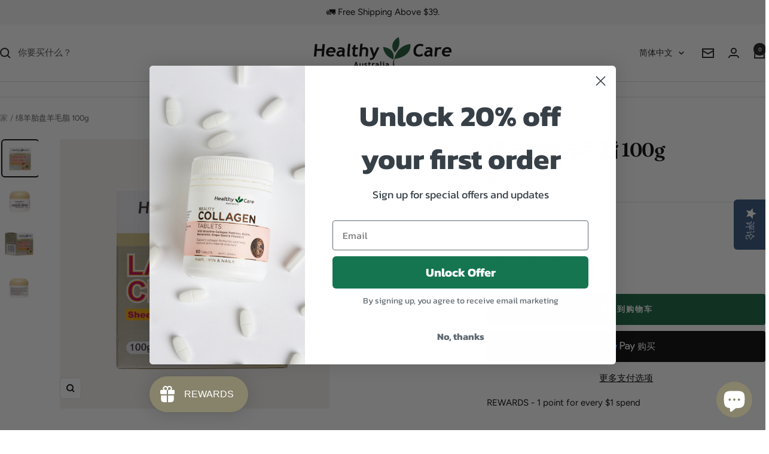

--- FILE ---
content_type: text/html; charset=utf-8
request_url: https://healthycarecollagen.com/zh-cn/products/lanolin-with-sheep-placenta-100g
body_size: 105004
content:
<!doctype html><html class="no-js" lang="zh-CN" dir="ltr">
  <head>
    <meta charset="utf-8">
    <meta name="viewport" content="width=device-width, initial-scale=1.0, height=device-height, minimum-scale=1.0, maximum-scale=1.0">
    <meta name="theme-color" content="#ffffff">

    <title>绵羊胎盘羊毛脂 100g</title><meta name="description" content="天然澳大利亚羊毛脂与羊胎素提取物和维生素 E 相结合，打造出适合所有肤质的独特面霜。全身使用，也可用于面部和颈部，使皮肤光滑柔软，减少细纹和皱纹的出现，并有助于抵御天气和日常生活的影响。 1. 羊毛脂油：天然来源的纯粘稠金色液体，可补水、控制和保持皮肤水分，使皮肤光滑、柔软、清新。 2. 羊胎盘提取物：具有抗衰老功效，可改善皮肤光滑度、柔软度和弹性，并显着减少皱纹，让您看起来更年轻。适用于所有肤质。根据需要轻轻涂抹于身体、面部和颈部。 免责声明：请务必阅读标签。按照使用说明进行操作。"><link rel="canonical" href="https://healthycare.com.au/zh/products/lanolin-with-sheep-placenta-100g"><link rel="shortcut icon" href="//healthycarecollagen.com/cdn/shop/files/Healthy-Care-favicon.png?v=1636499804&width=96" type="image/png"><link rel="preconnect" href="https://cdn.shopify.com">
    <link rel="dns-prefetch" href="https://productreviews.shopifycdn.com">
    <link rel="dns-prefetch" href="https://www.google-analytics.com"><link rel="preconnect" href="https://fonts.shopifycdn.com" crossorigin><link rel="preload" as="style" href="//healthycarecollagen.com/cdn/shop/t/13/assets/theme.css?v=9609790840599522101715560345">
    <link rel="preload" as="script" href="//healthycarecollagen.com/cdn/shop/t/13/assets/vendor.js?v=32643890569905814191715560345">
    <link rel="preload" as="script" href="//healthycarecollagen.com/cdn/shop/t/13/assets/theme.js?v=148393579530827558531715560345"><link rel="preload" as="fetch" href="/zh-cn/products/lanolin-with-sheep-placenta-100g.js" crossorigin><link rel="preload" as="script" href="//healthycarecollagen.com/cdn/shop/t/13/assets/flickity.js?v=176646718982628074891715560345"><meta property="og:type" content="product">
  <meta property="og:title" content="绵羊胎盘羊毛脂 100g">
  <meta property="product:price:amount" content="8.24">
  <meta property="product:price:currency" content="AUD"><meta property="og:image" content="http://healthycarecollagen.com/cdn/shop/products/01729-IB17030703-HC-Lanolin-Cream-Sheep-Placenta-100g_1-min.png?v=1749096537&width=1024">
  <meta property="og:image:secure_url" content="https://healthycarecollagen.com/cdn/shop/products/01729-IB17030703-HC-Lanolin-Cream-Sheep-Placenta-100g_1-min.png?v=1749096537&width=1024">
  <meta property="og:image:width" content="1500">
  <meta property="og:image:height" content="1500"><meta property="og:description" content="天然澳大利亚羊毛脂与羊胎素提取物和维生素 E 相结合，打造出适合所有肤质的独特面霜。全身使用，也可用于面部和颈部，使皮肤光滑柔软，减少细纹和皱纹的出现，并有助于抵御天气和日常生活的影响。 1. 羊毛脂油：天然来源的纯粘稠金色液体，可补水、控制和保持皮肤水分，使皮肤光滑、柔软、清新。 2. 羊胎盘提取物：具有抗衰老功效，可改善皮肤光滑度、柔软度和弹性，并显着减少皱纹，让您看起来更年轻。适用于所有肤质。根据需要轻轻涂抹于身体、面部和颈部。 免责声明：请务必阅读标签。按照使用说明进行操作。"><meta property="og:url" content="https://healthycare.com.au/zh/products/lanolin-with-sheep-placenta-100g">
<meta property="og:site_name" content="Healthy Care Australia"><meta name="twitter:card" content="summary"><meta name="twitter:title" content="绵羊胎盘羊毛脂 100g">
  <meta name="twitter:description" content="天然澳大利亚羊毛脂与羊胎素提取物和维生素 E 相结合，打造出适合所有肤质的独特面霜。全身使用，也可用于面部和颈部，使皮肤光滑柔软，减少细纹和皱纹的出现，并有助于抵御天气和日常生活的影响。 1. 羊毛脂油：天然来源的纯粘稠金色液体，可补水、控制和保持皮肤水分，使皮肤光滑、柔软、清新。 2. 羊胎盘提取物：具有抗衰老功效，可改善皮肤光滑度、柔软度和弹性，并显着减少皱纹，让您看起来更年轻。适用于所有肤质。根据需要轻轻涂抹于身体、面部和颈部。

免责声明：请务必阅读标签。按照使用说明进行操作。"><meta name="twitter:image" content="https://healthycarecollagen.com/cdn/shop/products/01729-IB17030703-HC-Lanolin-Cream-Sheep-Placenta-100g_1-min.png?v=1749096537&width=1200">
  <meta name="twitter:image:alt" content="Label of Lanolin with Sheep Placenta 100g-Lotion &amp; Moisturizer-Healthy Care Australia">
    <script type="application/ld+json">{"@context":"http:\/\/schema.org\/","@id":"\/zh-cn\/products\/lanolin-with-sheep-placenta-100g#product","@type":"Product","brand":{"@type":"Brand","name":"Healthy Care Australia"},"category":"乳液\/保湿霜","description":"天然澳大利亚羊毛脂与羊胎素提取物和维生素 E 相结合，打造出适合所有肤质的独特面霜。全身使用，也可用于面部和颈部，使皮肤光滑柔软，减少细纹和皱纹的出现，并有助于抵御天气和日常生活的影响。 1. 羊毛脂油：天然来源的纯粘稠金色液体，可补水、控制和保持皮肤水分，使皮肤光滑、柔软、清新。 2. 羊胎盘提取物：具有抗衰老功效，可改善皮肤光滑度、柔软度和弹性，并显着减少皱纹，让您看起来更年轻。适用于所有肤质。根据需要轻轻涂抹于身体、面部和颈部。\n\n免责声明：请务必阅读标签。按照使用说明进行操作。","gtin":"9316254017291","image":"https:\/\/healthycarecollagen.com\/cdn\/shop\/products\/01729-IB17030703-HC-Lanolin-Cream-Sheep-Placenta-100g_1-min.png?v=1749096537\u0026width=1920","name":"绵羊胎盘羊毛脂 100g","offers":{"@id":"\/zh-cn\/products\/lanolin-with-sheep-placenta-100g?variant=41996008784086#offer","@type":"Offer","availability":"http:\/\/schema.org\/InStock","price":"8.24","priceCurrency":"AUD","url":"https:\/\/healthycare.com.au\/zh-cn\/products\/lanolin-with-sheep-placenta-100g?variant=41996008784086"},"sku":"01729-PCS","url":"https:\/\/healthycare.com.au\/zh-cn\/products\/lanolin-with-sheep-placenta-100g"}</script><script type="application/ld+json">
  {
    "@context": "https://schema.org",
    "@type": "BreadcrumbList",
    "itemListElement": [{
        "@type": "ListItem",
        "position": 1,
        "name": "家",
        "item": "https://healthycare.com.au"
      },{
            "@type": "ListItem",
            "position": 2,
            "name": "绵羊胎盘羊毛脂 100g",
            "item": "https://healthycare.com.au/zh-cn/products/lanolin-with-sheep-placenta-100g"
          }]
  }
</script>
    <link rel="preload" href="//healthycarecollagen.com/cdn/fonts/fraunces/fraunces_n6.69791a9f00600e5a1e56a6f64efc9d10a28b9c92.woff2" as="font" type="font/woff2" crossorigin><link rel="preload" href="//healthycarecollagen.com/cdn/fonts/figtree/figtree_n4.3c0838aba1701047e60be6a99a1b0a40ce9b8419.woff2" as="font" type="font/woff2" crossorigin><style>
  /* Typography (heading) */
  @font-face {
  font-family: Fraunces;
  font-weight: 600;
  font-style: normal;
  font-display: swap;
  src: url("//healthycarecollagen.com/cdn/fonts/fraunces/fraunces_n6.69791a9f00600e5a1e56a6f64efc9d10a28b9c92.woff2") format("woff2"),
       url("//healthycarecollagen.com/cdn/fonts/fraunces/fraunces_n6.e87d336d46d99db17df56f1dc77d222effffa1f3.woff") format("woff");
}

@font-face {
  font-family: Fraunces;
  font-weight: 600;
  font-style: italic;
  font-display: swap;
  src: url("//healthycarecollagen.com/cdn/fonts/fraunces/fraunces_i6.8862d206518ce141218adf4eaf0e5d478cbd024a.woff2") format("woff2"),
       url("//healthycarecollagen.com/cdn/fonts/fraunces/fraunces_i6.9bfc22b5389643d688185c0e419e96528513fc60.woff") format("woff");
}

/* Typography (body) */
  @font-face {
  font-family: Figtree;
  font-weight: 400;
  font-style: normal;
  font-display: swap;
  src: url("//healthycarecollagen.com/cdn/fonts/figtree/figtree_n4.3c0838aba1701047e60be6a99a1b0a40ce9b8419.woff2") format("woff2"),
       url("//healthycarecollagen.com/cdn/fonts/figtree/figtree_n4.c0575d1db21fc3821f17fd6617d3dee552312137.woff") format("woff");
}

@font-face {
  font-family: Figtree;
  font-weight: 400;
  font-style: italic;
  font-display: swap;
  src: url("//healthycarecollagen.com/cdn/fonts/figtree/figtree_i4.89f7a4275c064845c304a4cf8a4a586060656db2.woff2") format("woff2"),
       url("//healthycarecollagen.com/cdn/fonts/figtree/figtree_i4.6f955aaaafc55a22ffc1f32ecf3756859a5ad3e2.woff") format("woff");
}

@font-face {
  font-family: Figtree;
  font-weight: 600;
  font-style: normal;
  font-display: swap;
  src: url("//healthycarecollagen.com/cdn/fonts/figtree/figtree_n6.9d1ea52bb49a0a86cfd1b0383d00f83d3fcc14de.woff2") format("woff2"),
       url("//healthycarecollagen.com/cdn/fonts/figtree/figtree_n6.f0fcdea525a0e47b2ae4ab645832a8e8a96d31d3.woff") format("woff");
}

@font-face {
  font-family: Figtree;
  font-weight: 600;
  font-style: italic;
  font-display: swap;
  src: url("//healthycarecollagen.com/cdn/fonts/figtree/figtree_i6.702baae75738b446cfbed6ac0d60cab7b21e61ba.woff2") format("woff2"),
       url("//healthycarecollagen.com/cdn/fonts/figtree/figtree_i6.6b8dc40d16c9905d29525156e284509f871ce8f9.woff") format("woff");
}

:root {--heading-color: 0, 0, 0;
    --text-color: 0, 0, 0;
    --background: 255, 255, 255;
    --secondary-background: 245, 241, 236;
    --border-color: 217, 217, 217;
    --border-color-darker: 153, 153, 153;
    --success-color: 46, 158, 123;
    --success-background: 213, 236, 229;
    --error-color: 222, 42, 42;
    --error-background: 253, 240, 240;
    --primary-button-background: 16, 96, 61;
    --primary-button-text-color: 255, 255, 255;
    --secondary-button-background: 16, 96, 61;
    --secondary-button-text-color: 255, 255, 255;
    --product-star-rating: 246, 164, 41;
    --product-on-sale-accent: 145, 59, 89;
    --product-sold-out-accent: 111, 113, 155;
    --product-custom-label-background: 64, 93, 230;
    --product-custom-label-text-color: 255, 255, 255;
    --product-custom-label-2-background: 243, 229, 182;
    --product-custom-label-2-text-color: 0, 0, 0;
    --product-low-stock-text-color: 222, 42, 42;
    --product-in-stock-text-color: 46, 158, 123;
    --loading-bar-background: 0, 0, 0;

    /* We duplicate some "base" colors as root colors, which is useful to use on drawer elements or popover without. Those should not be overridden to avoid issues */
    --root-heading-color: 0, 0, 0;
    --root-text-color: 0, 0, 0;
    --root-background: 255, 255, 255;
    --root-border-color: 217, 217, 217;
    --root-primary-button-background: 16, 96, 61;
    --root-primary-button-text-color: 255, 255, 255;

    --base-font-size: 15px;
    --heading-font-family: Fraunces, serif;
    --heading-font-weight: 600;
    --heading-font-style: normal;
    --heading-text-transform: normal;
    --text-font-family: Figtree, sans-serif;
    --text-font-weight: 400;
    --text-font-style: normal;
    --text-font-bold-weight: 600;

    /* Typography (font size) */
    --heading-xxsmall-font-size: 10px;
    --heading-xsmall-font-size: 10px;
    --heading-small-font-size: 11px;
    --heading-large-font-size: 32px;
    --heading-h1-font-size: 32px;
    --heading-h2-font-size: 28px;
    --heading-h3-font-size: 26px;
    --heading-h4-font-size: 22px;
    --heading-h5-font-size: 18px;
    --heading-h6-font-size: 16px;

    /* Control the look and feel of the theme by changing radius of various elements */
    --button-border-radius: 4px;
    --block-border-radius: 8px;
    --block-border-radius-reduced: 4px;
    --color-swatch-border-radius: 100%;

    /* Button size */
    --button-height: 48px;
    --button-small-height: 40px;

    /* Form related */
    --form-input-field-height: 48px;
    --form-input-gap: 16px;
    --form-submit-margin: 24px;

    /* Product listing related variables */
    --product-list-block-spacing: 32px;

    /* Video related */
    --play-button-background: 255, 255, 255;
    --play-button-arrow: 0, 0, 0;

    /* RTL support */
    --transform-logical-flip: 1;
    --transform-origin-start: left;
    --transform-origin-end: right;

    /* Other */
    --zoom-cursor-svg-url: url(//healthycarecollagen.com/cdn/shop/t/13/assets/zoom-cursor.svg?v=150021372913907304391715560362);
    --arrow-right-svg-url: url(//healthycarecollagen.com/cdn/shop/t/13/assets/arrow-right.svg?v=70871338000329279091715560362);
    --arrow-left-svg-url: url(//healthycarecollagen.com/cdn/shop/t/13/assets/arrow-left.svg?v=176537643540911574551715560362);

    /* Some useful variables that we can reuse in our CSS. Some explanation are needed for some of them:
       - container-max-width-minus-gutters: represents the container max width without the edge gutters
       - container-outer-width: considering the screen width, represent all the space outside the container
       - container-outer-margin: same as container-outer-width but get set to 0 inside a container
       - container-inner-width: the effective space inside the container (minus gutters)
       - grid-column-width: represents the width of a single column of the grid
       - vertical-breather: this is a variable that defines the global "spacing" between sections, and inside the section
                            to create some "breath" and minimum spacing
     */
    --container-max-width: 1600px;
    --container-gutter: 24px;
    --container-max-width-minus-gutters: calc(var(--container-max-width) - (var(--container-gutter)) * 2);
    --container-outer-width: max(calc((100vw - var(--container-max-width-minus-gutters)) / 2), var(--container-gutter));
    --container-outer-margin: var(--container-outer-width);
    --container-inner-width: calc(100vw - var(--container-outer-width) * 2);

    --grid-column-count: 10;
    --grid-gap: 24px;
    --grid-column-width: calc((100vw - var(--container-outer-width) * 2 - var(--grid-gap) * (var(--grid-column-count) - 1)) / var(--grid-column-count));

    --vertical-breather: 48px;
    --vertical-breather-tight: 48px;

    /* Shopify related variables */
    --payment-terms-background-color: #ffffff;
  }

  @media screen and (min-width: 741px) {
    :root {
      --container-gutter: 40px;
      --grid-column-count: 20;
      --vertical-breather: 64px;
      --vertical-breather-tight: 64px;

      /* Typography (font size) */
      --heading-xsmall-font-size: 11px;
      --heading-small-font-size: 12px;
      --heading-large-font-size: 48px;
      --heading-h1-font-size: 48px;
      --heading-h2-font-size: 36px;
      --heading-h3-font-size: 30px;
      --heading-h4-font-size: 22px;
      --heading-h5-font-size: 18px;
      --heading-h6-font-size: 16px;

      /* Form related */
      --form-input-field-height: 52px;
      --form-submit-margin: 32px;

      /* Button size */
      --button-height: 52px;
      --button-small-height: 44px;
    }
  }

  @media screen and (min-width: 1200px) {
    :root {
      --vertical-breather: 80px;
      --vertical-breather-tight: 64px;
      --product-list-block-spacing: 48px;

      /* Typography */
      --heading-large-font-size: 58px;
      --heading-h1-font-size: 50px;
      --heading-h2-font-size: 44px;
      --heading-h3-font-size: 32px;
      --heading-h4-font-size: 26px;
      --heading-h5-font-size: 22px;
      --heading-h6-font-size: 16px;
    }
  }

  @media screen and (min-width: 1600px) {
    :root {
      --vertical-breather: 90px;
      --vertical-breather-tight: 64px;
    }
  }
</style>
    <script>
  // This allows to expose several variables to the global scope, to be used in scripts
  window.themeVariables = {
    settings: {
      direction: "ltr",
      pageType: "product",
      cartCount: 0,
      moneyFormat: "${{amount}}",
      moneyWithCurrencyFormat: "${{amount}} XXX",
      showVendor: false,
      discountMode: "saving",
      currencyCodeEnabled: false,
      cartType: "page",
      cartCurrency: "AUD",
      mobileZoomFactor: 2.5
    },

    routes: {
      host: "healthycarecollagen.com",
      rootUrl: "\/zh-cn",
      rootUrlWithoutSlash: "\/zh-cn",
      cartUrl: "\/zh-cn\/cart",
      cartAddUrl: "\/zh-cn\/cart\/add",
      cartChangeUrl: "\/zh-cn\/cart\/change",
      searchUrl: "\/zh-cn\/search",
      predictiveSearchUrl: "\/zh-cn\/search\/suggest",
      productRecommendationsUrl: "\/zh-cn\/recommendations\/products"
    },

    strings: {
      accessibilityDelete: "删除",
      accessibilityClose: "关闭",
      collectionSoldOut: "售罄",
      collectionDiscount: "Save @savings@",
      productSalePrice: "销售价格",
      productRegularPrice: "正常价格",
      productFormUnavailable: "不可用",
      productFormSoldOut: "售罄",
      productFormPreOrder: "预购",
      productFormAddToCart: "添加到购物车",
      searchNoResults: "找不到结果。",
      searchNewSearch: "新搜索",
      searchProducts: "产品",
      searchArticles: "杂志",
      searchPages: "页数",
      searchCollections: "收藏品",
      cartViewCart: "查看购物车",
      cartItemAdded: "项目添加到您的购物车！",
      cartItemAddedShort: "添加到您的购物车！",
      cartAddOrderNote: "添加订单备注",
      cartEditOrderNote: "编辑订单备注",
      shippingEstimatorNoResults: "抱歉，我们不会运送到您的地址。",
      shippingEstimatorOneResult: "您的地址只有一种运费：",
      shippingEstimatorMultipleResults: "您的地址有几种运费：",
      shippingEstimatorError: "检索运费时出现一个或多个错误："
    },

    libs: {
      flickity: "\/\/healthycarecollagen.com\/cdn\/shop\/t\/13\/assets\/flickity.js?v=176646718982628074891715560345",
      photoswipe: "\/\/healthycarecollagen.com\/cdn\/shop\/t\/13\/assets\/photoswipe.js?v=132268647426145925301715560345",
      qrCode: "\/\/healthycarecollagen.com\/cdn\/shopifycloud\/storefront\/assets\/themes_support\/vendor\/qrcode-3f2b403b.js"
    },

    breakpoints: {
      phone: 'screen and (max-width: 740px)',
      tablet: 'screen and (min-width: 741px) and (max-width: 999px)',
      tabletAndUp: 'screen and (min-width: 741px)',
      pocket: 'screen and (max-width: 999px)',
      lap: 'screen and (min-width: 1000px) and (max-width: 1199px)',
      lapAndUp: 'screen and (min-width: 1000px)',
      desktop: 'screen and (min-width: 1200px)',
      wide: 'screen and (min-width: 1400px)'
    }
  };

  window.addEventListener('pageshow', async () => {
    const cartContent = await (await fetch(`${window.themeVariables.routes.cartUrl}.js`, {cache: 'reload'})).json();
    document.documentElement.dispatchEvent(new CustomEvent('cart:refresh', {detail: {cart: cartContent}}));
  });

  if ('noModule' in HTMLScriptElement.prototype) {
    // Old browsers (like IE) that does not support module will be considered as if not executing JS at all
    document.documentElement.className = document.documentElement.className.replace('no-js', 'js');

    requestAnimationFrame(() => {
      const viewportHeight = (window.visualViewport ? window.visualViewport.height : document.documentElement.clientHeight);
      document.documentElement.style.setProperty('--window-height',viewportHeight + 'px');
    });
  }// We save the product ID in local storage to be eventually used for recently viewed section
    try {
      const items = JSON.parse(localStorage.getItem('theme:recently-viewed-products') || '[]');

      // We check if the current product already exists, and if it does not, we add it at the start
      if (!items.includes(7431260373206)) {
        items.unshift(7431260373206);
      }

      localStorage.setItem('theme:recently-viewed-products', JSON.stringify(items.slice(0, 20)));
    } catch (e) {
      // Safari in private mode does not allow setting item, we silently fail
    }</script>

    <link rel="stylesheet" href="//healthycarecollagen.com/cdn/shop/t/13/assets/theme.css?v=9609790840599522101715560345">

    <script src="//healthycarecollagen.com/cdn/shop/t/13/assets/vendor.js?v=32643890569905814191715560345" defer></script>
    <script src="//healthycarecollagen.com/cdn/shop/t/13/assets/theme.js?v=148393579530827558531715560345" defer></script>
    <script src="//healthycarecollagen.com/cdn/shop/t/13/assets/custom.js?v=167639537848865775061715560345" defer></script>

    <script>window.performance && window.performance.mark && window.performance.mark('shopify.content_for_header.start');</script><meta name="facebook-domain-verification" content="1rs0lkjh72ow9uucer6ixg681p1uew">
<meta name="facebook-domain-verification" content="n8rt2may96ed7uzzh831fmy1it4ra2">
<meta name="google-site-verification" content="5Nx7-FZQ6x4l_OoLTzNzhlBRhyxKrv1AE3biN8pmnkM">
<meta id="shopify-digital-wallet" name="shopify-digital-wallet" content="/60212281558/digital_wallets/dialog">
<link rel="alternate" hreflang="x-default" href="https://healthycare.com.au/products/lanolin-with-sheep-placenta-100g">
<link rel="alternate" hreflang="en" href="https://healthycare.com.au/products/lanolin-with-sheep-placenta-100g">
<link rel="alternate" hreflang="ms" href="https://healthycare.com.au/ms/products/lanolin-with-sheep-placenta-100g">
<link rel="alternate" hreflang="zh-Hans" href="https://healthycare.com.au/zh/products/lanolin-with-sheep-placenta-100g">
<link rel="alternate" hreflang="zh-Hans-AU" href="https://healthycare.com.au/zh/products/lanolin-with-sheep-placenta-100g">
<link rel="alternate" type="application/json+oembed" href="https://healthycare.com.au/zh/products/lanolin-with-sheep-placenta-100g.oembed">
<script async="async" src="/checkouts/internal/preloads.js?locale=zh-AU"></script>
<script id="shopify-features" type="application/json">{"accessToken":"ff98fdad871887db343f34e678e76a8f","betas":["rich-media-storefront-analytics"],"domain":"healthycarecollagen.com","predictiveSearch":true,"shopId":60212281558,"locale":"zh-cn"}</script>
<script>var Shopify = Shopify || {};
Shopify.shop = "healthy-care-australia.myshopify.com";
Shopify.locale = "zh-CN";
Shopify.currency = {"active":"AUD","rate":"1.0"};
Shopify.country = "AU";
Shopify.theme = {"name":"Updated copy of Updated copy of with Custom Sec...","id":142264500438,"schema_name":"Focal","schema_version":"11.2.1","theme_store_id":714,"role":"main"};
Shopify.theme.handle = "null";
Shopify.theme.style = {"id":null,"handle":null};
Shopify.cdnHost = "healthycarecollagen.com/cdn";
Shopify.routes = Shopify.routes || {};
Shopify.routes.root = "/zh-cn/";</script>
<script type="module">!function(o){(o.Shopify=o.Shopify||{}).modules=!0}(window);</script>
<script>!function(o){function n(){var o=[];function n(){o.push(Array.prototype.slice.apply(arguments))}return n.q=o,n}var t=o.Shopify=o.Shopify||{};t.loadFeatures=n(),t.autoloadFeatures=n()}(window);</script>
<script id="shop-js-analytics" type="application/json">{"pageType":"product"}</script>
<script defer="defer" async type="module" src="//healthycarecollagen.com/cdn/shopifycloud/shop-js/modules/v2/client.init-shop-cart-sync_BcmfRyNd.zh-CN.esm.js"></script>
<script defer="defer" async type="module" src="//healthycarecollagen.com/cdn/shopifycloud/shop-js/modules/v2/chunk.common_DgOy3qWa.esm.js"></script>
<script defer="defer" async type="module" src="//healthycarecollagen.com/cdn/shopifycloud/shop-js/modules/v2/chunk.modal_Da6FCIem.esm.js"></script>
<script type="module">
  await import("//healthycarecollagen.com/cdn/shopifycloud/shop-js/modules/v2/client.init-shop-cart-sync_BcmfRyNd.zh-CN.esm.js");
await import("//healthycarecollagen.com/cdn/shopifycloud/shop-js/modules/v2/chunk.common_DgOy3qWa.esm.js");
await import("//healthycarecollagen.com/cdn/shopifycloud/shop-js/modules/v2/chunk.modal_Da6FCIem.esm.js");

  window.Shopify.SignInWithShop?.initShopCartSync?.({"fedCMEnabled":true,"windoidEnabled":true});

</script>
<script>(function() {
  var isLoaded = false;
  function asyncLoad() {
    if (isLoaded) return;
    isLoaded = true;
    var urls = ["https:\/\/widgetic.com\/sdk\/sdk.js?shop=healthy-care-australia.myshopify.com","https:\/\/gtranslate.io\/shopify\/gtranslate.js?shop=healthy-care-australia.myshopify.com","https:\/\/instafeed.nfcube.com\/cdn\/3682f724f79117dc9bb0df226ce29e10.js?shop=healthy-care-australia.myshopify.com","https:\/\/cdn.shopify.com\/s\/files\/1\/0602\/1228\/1558\/t\/6\/assets\/loy_60212281558.js?v=1646692188\u0026shop=healthy-care-australia.myshopify.com","https:\/\/s3.amazonaws.com\/pixelpop\/usercontent\/scripts\/b6df72bf-752f-403e-a9bf-2cf68fcdb6b6\/pixelpop.js?shop=healthy-care-australia.myshopify.com","https:\/\/load.fomo.com\/api\/v1\/k-CRKToPd_5E2q5Dez9pkQ\/load.js?shop=healthy-care-australia.myshopify.com"];
    for (var i = 0; i < urls.length; i++) {
      var s = document.createElement('script');
      s.type = 'text/javascript';
      s.async = true;
      s.src = urls[i];
      var x = document.getElementsByTagName('script')[0];
      x.parentNode.insertBefore(s, x);
    }
  };
  if(window.attachEvent) {
    window.attachEvent('onload', asyncLoad);
  } else {
    window.addEventListener('load', asyncLoad, false);
  }
})();</script>
<script id="__st">var __st={"a":60212281558,"offset":39600,"reqid":"2df2746b-a0d0-4cb9-856d-b6c2c1847c80-1769811225","pageurl":"healthycarecollagen.com\/zh-cn\/products\/lanolin-with-sheep-placenta-100g","u":"7a3685664d68","p":"product","rtyp":"product","rid":7431260373206};</script>
<script>window.ShopifyPaypalV4VisibilityTracking = true;</script>
<script id="captcha-bootstrap">!function(){'use strict';const t='contact',e='account',n='new_comment',o=[[t,t],['blogs',n],['comments',n],[t,'customer']],c=[[e,'customer_login'],[e,'guest_login'],[e,'recover_customer_password'],[e,'create_customer']],r=t=>t.map((([t,e])=>`form[action*='/${t}']:not([data-nocaptcha='true']) input[name='form_type'][value='${e}']`)).join(','),a=t=>()=>t?[...document.querySelectorAll(t)].map((t=>t.form)):[];function s(){const t=[...o],e=r(t);return a(e)}const i='password',u='form_key',d=['recaptcha-v3-token','g-recaptcha-response','h-captcha-response',i],f=()=>{try{return window.sessionStorage}catch{return}},m='__shopify_v',_=t=>t.elements[u];function p(t,e,n=!1){try{const o=window.sessionStorage,c=JSON.parse(o.getItem(e)),{data:r}=function(t){const{data:e,action:n}=t;return t[m]||n?{data:e,action:n}:{data:t,action:n}}(c);for(const[e,n]of Object.entries(r))t.elements[e]&&(t.elements[e].value=n);n&&o.removeItem(e)}catch(o){console.error('form repopulation failed',{error:o})}}const l='form_type',E='cptcha';function T(t){t.dataset[E]=!0}const w=window,h=w.document,L='Shopify',v='ce_forms',y='captcha';let A=!1;((t,e)=>{const n=(g='f06e6c50-85a8-45c8-87d0-21a2b65856fe',I='https://cdn.shopify.com/shopifycloud/storefront-forms-hcaptcha/ce_storefront_forms_captcha_hcaptcha.v1.5.2.iife.js',D={infoText:'受 hCaptcha 保护',privacyText:'隐私',termsText:'条款'},(t,e,n)=>{const o=w[L][v],c=o.bindForm;if(c)return c(t,g,e,D).then(n);var r;o.q.push([[t,g,e,D],n]),r=I,A||(h.body.append(Object.assign(h.createElement('script'),{id:'captcha-provider',async:!0,src:r})),A=!0)});var g,I,D;w[L]=w[L]||{},w[L][v]=w[L][v]||{},w[L][v].q=[],w[L][y]=w[L][y]||{},w[L][y].protect=function(t,e){n(t,void 0,e),T(t)},Object.freeze(w[L][y]),function(t,e,n,w,h,L){const[v,y,A,g]=function(t,e,n){const i=e?o:[],u=t?c:[],d=[...i,...u],f=r(d),m=r(i),_=r(d.filter((([t,e])=>n.includes(e))));return[a(f),a(m),a(_),s()]}(w,h,L),I=t=>{const e=t.target;return e instanceof HTMLFormElement?e:e&&e.form},D=t=>v().includes(t);t.addEventListener('submit',(t=>{const e=I(t);if(!e)return;const n=D(e)&&!e.dataset.hcaptchaBound&&!e.dataset.recaptchaBound,o=_(e),c=g().includes(e)&&(!o||!o.value);(n||c)&&t.preventDefault(),c&&!n&&(function(t){try{if(!f())return;!function(t){const e=f();if(!e)return;const n=_(t);if(!n)return;const o=n.value;o&&e.removeItem(o)}(t);const e=Array.from(Array(32),(()=>Math.random().toString(36)[2])).join('');!function(t,e){_(t)||t.append(Object.assign(document.createElement('input'),{type:'hidden',name:u})),t.elements[u].value=e}(t,e),function(t,e){const n=f();if(!n)return;const o=[...t.querySelectorAll(`input[type='${i}']`)].map((({name:t})=>t)),c=[...d,...o],r={};for(const[a,s]of new FormData(t).entries())c.includes(a)||(r[a]=s);n.setItem(e,JSON.stringify({[m]:1,action:t.action,data:r}))}(t,e)}catch(e){console.error('failed to persist form',e)}}(e),e.submit())}));const S=(t,e)=>{t&&!t.dataset[E]&&(n(t,e.some((e=>e===t))),T(t))};for(const o of['focusin','change'])t.addEventListener(o,(t=>{const e=I(t);D(e)&&S(e,y())}));const B=e.get('form_key'),M=e.get(l),P=B&&M;t.addEventListener('DOMContentLoaded',(()=>{const t=y();if(P)for(const e of t)e.elements[l].value===M&&p(e,B);[...new Set([...A(),...v().filter((t=>'true'===t.dataset.shopifyCaptcha))])].forEach((e=>S(e,t)))}))}(h,new URLSearchParams(w.location.search),n,t,e,['guest_login'])})(!0,!0)}();</script>
<script integrity="sha256-4kQ18oKyAcykRKYeNunJcIwy7WH5gtpwJnB7kiuLZ1E=" data-source-attribution="shopify.loadfeatures" defer="defer" src="//healthycarecollagen.com/cdn/shopifycloud/storefront/assets/storefront/load_feature-a0a9edcb.js" crossorigin="anonymous"></script>
<script data-source-attribution="shopify.dynamic_checkout.dynamic.init">var Shopify=Shopify||{};Shopify.PaymentButton=Shopify.PaymentButton||{isStorefrontPortableWallets:!0,init:function(){window.Shopify.PaymentButton.init=function(){};var t=document.createElement("script");t.src="https://healthycarecollagen.com/cdn/shopifycloud/portable-wallets/latest/portable-wallets.zh-cn.js",t.type="module",document.head.appendChild(t)}};
</script>
<script data-source-attribution="shopify.dynamic_checkout.buyer_consent">
  function portableWalletsHideBuyerConsent(e){var t=document.getElementById("shopify-buyer-consent"),n=document.getElementById("shopify-subscription-policy-button");t&&n&&(t.classList.add("hidden"),t.setAttribute("aria-hidden","true"),n.removeEventListener("click",e))}function portableWalletsShowBuyerConsent(e){var t=document.getElementById("shopify-buyer-consent"),n=document.getElementById("shopify-subscription-policy-button");t&&n&&(t.classList.remove("hidden"),t.removeAttribute("aria-hidden"),n.addEventListener("click",e))}window.Shopify?.PaymentButton&&(window.Shopify.PaymentButton.hideBuyerConsent=portableWalletsHideBuyerConsent,window.Shopify.PaymentButton.showBuyerConsent=portableWalletsShowBuyerConsent);
</script>
<script>
  function portableWalletsCleanup(e){e&&e.src&&console.error("Failed to load portable wallets script "+e.src);var t=document.querySelectorAll("shopify-accelerated-checkout .shopify-payment-button__skeleton, shopify-accelerated-checkout-cart .wallet-cart-button__skeleton"),e=document.getElementById("shopify-buyer-consent");for(let e=0;e<t.length;e++)t[e].remove();e&&e.remove()}function portableWalletsNotLoadedAsModule(e){e instanceof ErrorEvent&&"string"==typeof e.message&&e.message.includes("import.meta")&&"string"==typeof e.filename&&e.filename.includes("portable-wallets")&&(window.removeEventListener("error",portableWalletsNotLoadedAsModule),window.Shopify.PaymentButton.failedToLoad=e,"loading"===document.readyState?document.addEventListener("DOMContentLoaded",window.Shopify.PaymentButton.init):window.Shopify.PaymentButton.init())}window.addEventListener("error",portableWalletsNotLoadedAsModule);
</script>

<script type="module" src="https://healthycarecollagen.com/cdn/shopifycloud/portable-wallets/latest/portable-wallets.zh-cn.js" onError="portableWalletsCleanup(this)" crossorigin="anonymous"></script>
<script nomodule>
  document.addEventListener("DOMContentLoaded", portableWalletsCleanup);
</script>

<link id="shopify-accelerated-checkout-styles" rel="stylesheet" media="screen" href="https://healthycarecollagen.com/cdn/shopifycloud/portable-wallets/latest/accelerated-checkout-backwards-compat.css" crossorigin="anonymous">
<style id="shopify-accelerated-checkout-cart">
        #shopify-buyer-consent {
  margin-top: 1em;
  display: inline-block;
  width: 100%;
}

#shopify-buyer-consent.hidden {
  display: none;
}

#shopify-subscription-policy-button {
  background: none;
  border: none;
  padding: 0;
  text-decoration: underline;
  font-size: inherit;
  cursor: pointer;
}

#shopify-subscription-policy-button::before {
  box-shadow: none;
}

      </style>

<script>window.performance && window.performance.mark && window.performance.mark('shopify.content_for_header.end');</script>

    





 <script>
/* Hide prices for products tagged "Export Only" */
(function () {
  var TAG = "Export Only";
  
  // Common price / ATC selectors 
  var PRICE_SELECTORS = [
    ".price", ".price-item", ".price__regular", ".price__sale",
    ".product__price", ".price__container", ".card__information .price",
    ".card-information .price", "[data-price]", "[class*='price-amount']"
  ];
  var ATC_SELECTORS = [
    ".product-form__buttons", "button[name='add']", ".shopify-payment-button"
  ];

  // ---- UTIL ----
  function qsa(root, sel) { return Array.prototype.slice.call(root.querySelectorAll(sel)); }
  function hideEls(root, selectors) {
    selectors.forEach(function (sel) {
      qsa(root, sel).forEach(function (el) {
        el.style.display = "none";
        el.setAttribute("data-price-hidden", "1");
      });
    });
  }
  function getHandleFromUrl(url) {
    try {
      var u = new URL(url, location.origin);
      var m = u.pathname.match(/\/products\/([^\/?#]+)/i);
      return m ? decodeURIComponent(m[1]) : null;
    } catch(e){ return null; }
  }
  function nearestCard(el) {
    return el.closest("[data-product-id], [data-product-handle], article, li, .card, .grid__item, .product-card, .product-item") || el.parentElement;
  }
  function fetchProductByHandle(handle) {
    return fetch("/products/" + handle + ".js", { credentials: "same-origin" })
      .then(function (r) { return r.ok ? r.json() : null; })
      .catch(function(){ return null; });
  }

  // Cache for handles we already looked up
  var tagCache = Object.create(null); 

  // ---- PRODUCT PAGE ----
  function handleProductPage() {
    var m = location.pathname.match(/^\/products\/([^\/?#]+)/i);
    if (!m) return;
    var handle = decodeURIComponent(m[1]);
    if (!handle) return;

    function applyIfTagged(isTagged) {
      if (!isTagged) return;
      hideEls(document, PRICE_SELECTORS);
      hideEls(document, ATC_SELECTORS);
    }

    try {
      var sa = window.ShopifyAnalytics && ShopifyAnalytics.meta && ShopifyAnalytics.meta.product;
      if (sa && Array.isArray(sa.tags)) {
        var tagged = sa.tags.indexOf(TAG) > -1;
        tagCache[handle] = tagged;
        applyIfTagged(tagged);
        return;
      }
    } catch(e){}

    if (tagCache[handle] !== undefined) { applyIfTagged(tagCache[handle]); return; }
    fetchProductByHandle(handle).then(function (p) {
      var tagged = !!(p && p.tags && p.tags.indexOf(TAG) > -1);
      tagCache[handle] = tagged;
      applyIfTagged(tagged);
    });
  }

  // ---- LISTING / CARDS ----
  function handleListingCards(root) {
    // Find product links inside cards
    var links = qsa(root || document, 'a[href*="/products/"]');
    if (!links.length) return;

    // Map: handle -> [cardElements...]
    var map = Object.create(null);
    links.forEach(function (a) {
      var handle = getHandleFromUrl(a.getAttribute("href"));
      if (!handle) return;
      var card = nearestCard(a);
      if (!card || card.getAttribute("data-exportonly-checked") === "1") return;
      (map[handle] = map[handle] || []).push(card);
    });

    var handles = Object.keys(map);
    if (!handles.length) return;

    // For each handle: from cache or fetch
    handles.forEach(function (h) {
      function applyToCards(tagged) {
        (map[h] || []).forEach(function (card) {
          if (card.getAttribute("data-exportonly-checked") === "1") return;
          card.setAttribute("data-exportonly-checked", "1");
          if (tagged) {
            hideEls(card, PRICE_SELECTORS);
            // (Optional) add-to-cart buttons on cards (if any)
            hideEls(card, ATC_SELECTORS);
          }
        });
      }

      if (tagCache[h] !== undefined) { applyToCards(tagCache[h]); return; }

      fetchProductByHandle(h).then(function (p) {
        var tagged = !!(p && p.tags && p.tags.indexOf(TAG) > -1);
        tagCache[h] = tagged;
        applyToCards(tagged);
      });
    });
  }

  function stripOffersJSONLD(root) {
    qsa(root || document, 'script[type="application/ld+json"]').forEach(function (s) {
      try {
        var json = JSON.parse(s.textContent.trim());
        var arr = Array.isArray(json) ? json : [json];
        var changed = false;

        arr.forEach(function (obj) {
          if (obj && obj["@type"] === "Product" && obj.offers) {
            var handle = null;
            if (obj.url) handle = getHandleFromUrl(obj.url);
            var tagged = handle && tagCache[handle];

            if (tagged === true) {
              delete obj.offers;
              changed = true;
            }
          }
        });

        if (changed) {
          s.textContent = JSON.stringify(Array.isArray(json) ? arr : arr[0]);
        }
      } catch (e) {}
    });
  }

  function run(root) {
    handleProductPage();
    handleListingCards(root || document);
    stripOffersJSONLD(root || document);
  }

  document.addEventListener("DOMContentLoaded", function () {
    run(document);

    // Observe SPA/AJAX updates
    var mo = new MutationObserver(function () {
      clearTimeout(window.__expOnlyTO);
      window.__expOnlyTO = setTimeout(function () {
        run(document);
      }, 60);
    });
    mo.observe(document.documentElement, { childList: true, subtree: true });
  });
})();
</script>

  <!-- BEGIN app block: shopify://apps/judge-me-reviews/blocks/judgeme_core/61ccd3b1-a9f2-4160-9fe9-4fec8413e5d8 --><!-- Start of Judge.me Core -->






<link rel="dns-prefetch" href="https://cdnwidget.judge.me">
<link rel="dns-prefetch" href="https://cdn.judge.me">
<link rel="dns-prefetch" href="https://cdn1.judge.me">
<link rel="dns-prefetch" href="https://api.judge.me">

<script data-cfasync='false' class='jdgm-settings-script'>window.jdgmSettings={"pagination":5,"disable_web_reviews":false,"badge_no_review_text":"No reviews","badge_n_reviews_text":"{{ n }} review/reviews","hide_badge_preview_if_no_reviews":true,"badge_hide_text":false,"enforce_center_preview_badge":false,"widget_title":"Customer Reviews","widget_open_form_text":"Write a review","widget_close_form_text":"Cancel review","widget_refresh_page_text":"Refresh page","widget_summary_text":"Based on {{ number_of_reviews }} review/reviews","widget_no_review_text":"Be the first to write a review","widget_name_field_text":"Display name","widget_verified_name_field_text":"Verified Name (public)","widget_name_placeholder_text":"Display name","widget_required_field_error_text":"This field is required.","widget_email_field_text":"Email address","widget_verified_email_field_text":"Verified Email (private, can not be edited)","widget_email_placeholder_text":"Your email address","widget_email_field_error_text":"Please enter a valid email address.","widget_rating_field_text":"Rating","widget_review_title_field_text":"Review Title","widget_review_title_placeholder_text":"Give your review a title","widget_review_body_field_text":"Review content","widget_review_body_placeholder_text":"Start writing here...","widget_pictures_field_text":"Picture/Video (optional)","widget_submit_review_text":"Submit Review","widget_submit_verified_review_text":"Submit Verified Review","widget_submit_success_msg_with_auto_publish":"Thank you! Please refresh the page in a few moments to see your review. You can remove or edit your review by logging into \u003ca href='https://judge.me/login' target='_blank' rel='nofollow noopener'\u003eJudge.me\u003c/a\u003e","widget_submit_success_msg_no_auto_publish":"Thank you! Your review will be published as soon as it is approved by the shop admin. You can remove or edit your review by logging into \u003ca href='https://judge.me/login' target='_blank' rel='nofollow noopener'\u003eJudge.me\u003c/a\u003e","widget_show_default_reviews_out_of_total_text":"Showing {{ n_reviews_shown }} out of {{ n_reviews }} reviews.","widget_show_all_link_text":"Show all","widget_show_less_link_text":"Show less","widget_author_said_text":"{{ reviewer_name }} said:","widget_days_text":"{{ n }} days ago","widget_weeks_text":"{{ n }} week/weeks ago","widget_months_text":"{{ n }} month/months ago","widget_years_text":"{{ n }} year/years ago","widget_yesterday_text":"Yesterday","widget_today_text":"Today","widget_replied_text":"\u003e\u003e {{ shop_name }} replied:","widget_read_more_text":"Read more","widget_reviewer_name_as_initial":"","widget_rating_filter_color":"#fbcd0a","widget_rating_filter_see_all_text":"See all reviews","widget_sorting_most_recent_text":"Most Recent","widget_sorting_highest_rating_text":"Highest Rating","widget_sorting_lowest_rating_text":"Lowest Rating","widget_sorting_with_pictures_text":"Only Pictures","widget_sorting_most_helpful_text":"Most Helpful","widget_open_question_form_text":"Ask a question","widget_reviews_subtab_text":"Reviews","widget_questions_subtab_text":"Questions","widget_question_label_text":"Question","widget_answer_label_text":"Answer","widget_question_placeholder_text":"Write your question here","widget_submit_question_text":"Submit Question","widget_question_submit_success_text":"Thank you for your question! We will notify you once it gets answered.","verified_badge_text":"Verified","verified_badge_bg_color":"","verified_badge_text_color":"","verified_badge_placement":"left-of-reviewer-name","widget_review_max_height":"","widget_hide_border":false,"widget_social_share":false,"widget_thumb":false,"widget_review_location_show":false,"widget_location_format":"","all_reviews_include_out_of_store_products":true,"all_reviews_out_of_store_text":"(out of store)","all_reviews_pagination":100,"all_reviews_product_name_prefix_text":"about","enable_review_pictures":true,"enable_question_anwser":false,"widget_theme":"carousel","review_date_format":"mm/dd/yyyy","default_sort_method":"most-recent","widget_product_reviews_subtab_text":"Product Reviews","widget_shop_reviews_subtab_text":"Shop Reviews","widget_other_products_reviews_text":"Reviews for other products","widget_store_reviews_subtab_text":"Store reviews","widget_no_store_reviews_text":"This store hasn't received any reviews yet","widget_web_restriction_product_reviews_text":"This product hasn't received any reviews yet","widget_no_items_text":"No items found","widget_show_more_text":"Show more","widget_write_a_store_review_text":"Write a Store Review","widget_other_languages_heading":"Reviews in Other Languages","widget_translate_review_text":"Translate review to {{ language }}","widget_translating_review_text":"Translating...","widget_show_original_translation_text":"Show original ({{ language }})","widget_translate_review_failed_text":"Review couldn't be translated.","widget_translate_review_retry_text":"Retry","widget_translate_review_try_again_later_text":"Try again later","show_product_url_for_grouped_product":false,"widget_sorting_pictures_first_text":"Pictures First","show_pictures_on_all_rev_page_mobile":false,"show_pictures_on_all_rev_page_desktop":false,"floating_tab_hide_mobile_install_preference":false,"floating_tab_button_name":"★ Reviews","floating_tab_title":"Let customers speak for us","floating_tab_button_color":"","floating_tab_button_background_color":"","floating_tab_url":"","floating_tab_url_enabled":false,"floating_tab_tab_style":"text","all_reviews_text_badge_text":"Customers rate us {{ shop.metafields.judgeme.all_reviews_rating | round: 1 }}/5 based on {{ shop.metafields.judgeme.all_reviews_count }} reviews.","all_reviews_text_badge_text_branded_style":"{{ shop.metafields.judgeme.all_reviews_rating | round: 1 }} out of 5 stars based on {{ shop.metafields.judgeme.all_reviews_count }} reviews","is_all_reviews_text_badge_a_link":false,"show_stars_for_all_reviews_text_badge":false,"all_reviews_text_badge_url":"","all_reviews_text_style":"branded","all_reviews_text_color_style":"judgeme_brand_color","all_reviews_text_color":"#108474","all_reviews_text_show_jm_brand":true,"featured_carousel_show_header":true,"featured_carousel_title":"Let customers speak for us","testimonials_carousel_title":"Customers are saying","videos_carousel_title":"Real customer stories","cards_carousel_title":"Customers are saying","featured_carousel_count_text":"from {{ n }} reviews","featured_carousel_add_link_to_all_reviews_page":false,"featured_carousel_url":"","featured_carousel_show_images":true,"featured_carousel_autoslide_interval":5,"featured_carousel_arrows_on_the_sides":false,"featured_carousel_height":250,"featured_carousel_width":80,"featured_carousel_image_size":0,"featured_carousel_image_height":250,"featured_carousel_arrow_color":"#eeeeee","verified_count_badge_style":"branded","verified_count_badge_orientation":"horizontal","verified_count_badge_color_style":"judgeme_brand_color","verified_count_badge_color":"#108474","is_verified_count_badge_a_link":false,"verified_count_badge_url":"","verified_count_badge_show_jm_brand":true,"widget_rating_preset_default":5,"widget_first_sub_tab":"product-reviews","widget_show_histogram":true,"widget_histogram_use_custom_color":false,"widget_pagination_use_custom_color":false,"widget_star_use_custom_color":false,"widget_verified_badge_use_custom_color":false,"widget_write_review_use_custom_color":false,"picture_reminder_submit_button":"Upload Pictures","enable_review_videos":false,"mute_video_by_default":false,"widget_sorting_videos_first_text":"Videos First","widget_review_pending_text":"Pending","featured_carousel_items_for_large_screen":3,"social_share_options_order":"Facebook,Twitter","remove_microdata_snippet":true,"disable_json_ld":false,"enable_json_ld_products":false,"preview_badge_show_question_text":false,"preview_badge_no_question_text":"No questions","preview_badge_n_question_text":"{{ number_of_questions }} question/questions","qa_badge_show_icon":false,"qa_badge_position":"same-row","remove_judgeme_branding":false,"widget_add_search_bar":false,"widget_search_bar_placeholder":"Search","widget_sorting_verified_only_text":"Verified only","featured_carousel_theme":"default","featured_carousel_show_rating":true,"featured_carousel_show_title":true,"featured_carousel_show_body":true,"featured_carousel_show_date":false,"featured_carousel_show_reviewer":true,"featured_carousel_show_product":false,"featured_carousel_header_background_color":"#108474","featured_carousel_header_text_color":"#ffffff","featured_carousel_name_product_separator":"reviewed","featured_carousel_full_star_background":"#108474","featured_carousel_empty_star_background":"#dadada","featured_carousel_vertical_theme_background":"#f9fafb","featured_carousel_verified_badge_enable":true,"featured_carousel_verified_badge_color":"#108474","featured_carousel_border_style":"round","featured_carousel_review_line_length_limit":3,"featured_carousel_more_reviews_button_text":"Read more reviews","featured_carousel_view_product_button_text":"View product","all_reviews_page_load_reviews_on":"scroll","all_reviews_page_load_more_text":"Load More Reviews","disable_fb_tab_reviews":false,"enable_ajax_cdn_cache":false,"widget_advanced_speed_features":5,"widget_public_name_text":"displayed publicly like","default_reviewer_name":"John Smith","default_reviewer_name_has_non_latin":true,"widget_reviewer_anonymous":"Anonymous","medals_widget_title":"Judge.me Review Medals","medals_widget_background_color":"#f9fafb","medals_widget_position":"footer_all_pages","medals_widget_border_color":"#f9fafb","medals_widget_verified_text_position":"left","medals_widget_use_monochromatic_version":false,"medals_widget_elements_color":"#108474","show_reviewer_avatar":true,"widget_invalid_yt_video_url_error_text":"Not a YouTube video URL","widget_max_length_field_error_text":"Please enter no more than {0} characters.","widget_show_country_flag":false,"widget_show_collected_via_shop_app":true,"widget_verified_by_shop_badge_style":"light","widget_verified_by_shop_text":"Verified by Shop","widget_show_photo_gallery":false,"widget_load_with_code_splitting":true,"widget_ugc_install_preference":false,"widget_ugc_title":"Made by us, Shared by you","widget_ugc_subtitle":"Tag us to see your picture featured in our page","widget_ugc_arrows_color":"#ffffff","widget_ugc_primary_button_text":"Buy Now","widget_ugc_primary_button_background_color":"#108474","widget_ugc_primary_button_text_color":"#ffffff","widget_ugc_primary_button_border_width":"0","widget_ugc_primary_button_border_style":"none","widget_ugc_primary_button_border_color":"#108474","widget_ugc_primary_button_border_radius":"25","widget_ugc_secondary_button_text":"Load More","widget_ugc_secondary_button_background_color":"#ffffff","widget_ugc_secondary_button_text_color":"#108474","widget_ugc_secondary_button_border_width":"2","widget_ugc_secondary_button_border_style":"solid","widget_ugc_secondary_button_border_color":"#108474","widget_ugc_secondary_button_border_radius":"25","widget_ugc_reviews_button_text":"View Reviews","widget_ugc_reviews_button_background_color":"#ffffff","widget_ugc_reviews_button_text_color":"#108474","widget_ugc_reviews_button_border_width":"2","widget_ugc_reviews_button_border_style":"solid","widget_ugc_reviews_button_border_color":"#108474","widget_ugc_reviews_button_border_radius":"25","widget_ugc_reviews_button_link_to":"judgeme-reviews-page","widget_ugc_show_post_date":true,"widget_ugc_max_width":"800","widget_rating_metafield_value_type":true,"widget_primary_color":"#108474","widget_enable_secondary_color":false,"widget_secondary_color":"#edf5f5","widget_summary_average_rating_text":"{{ average_rating }} out of 5","widget_media_grid_title":"Customer photos \u0026 videos","widget_media_grid_see_more_text":"See more","widget_round_style":true,"widget_show_product_medals":true,"widget_verified_by_judgeme_text":"Verified by Judge.me","widget_show_store_medals":true,"widget_verified_by_judgeme_text_in_store_medals":"Verified by Judge.me","widget_media_field_exceed_quantity_message":"Sorry, we can only accept {{ max_media }} for one review.","widget_media_field_exceed_limit_message":"{{ file_name }} is too large, please select a {{ media_type }} less than {{ size_limit }}MB.","widget_review_submitted_text":"Review Submitted!","widget_question_submitted_text":"Question Submitted!","widget_close_form_text_question":"Cancel","widget_write_your_answer_here_text":"Write your answer here","widget_enabled_branded_link":true,"widget_show_collected_by_judgeme":true,"widget_reviewer_name_color":"","widget_write_review_text_color":"","widget_write_review_bg_color":"","widget_collected_by_judgeme_text":"collected by Judge.me","widget_pagination_type":"standard","widget_load_more_text":"Load More","widget_load_more_color":"#108474","widget_full_review_text":"Full Review","widget_read_more_reviews_text":"Read More Reviews","widget_read_questions_text":"Read Questions","widget_questions_and_answers_text":"Questions \u0026 Answers","widget_verified_by_text":"Verified by","widget_verified_text":"Verified","widget_number_of_reviews_text":"{{ number_of_reviews }} reviews","widget_back_button_text":"Back","widget_next_button_text":"Next","widget_custom_forms_filter_button":"Filters","custom_forms_style":"horizontal","widget_show_review_information":false,"how_reviews_are_collected":"How reviews are collected?","widget_show_review_keywords":false,"widget_gdpr_statement":"How we use your data: We'll only contact you about the review you left, and only if necessary. By submitting your review, you agree to Judge.me's \u003ca href='https://judge.me/terms' target='_blank' rel='nofollow noopener'\u003eterms\u003c/a\u003e, \u003ca href='https://judge.me/privacy' target='_blank' rel='nofollow noopener'\u003eprivacy\u003c/a\u003e and \u003ca href='https://judge.me/content-policy' target='_blank' rel='nofollow noopener'\u003econtent\u003c/a\u003e policies.","widget_multilingual_sorting_enabled":false,"widget_translate_review_content_enabled":false,"widget_translate_review_content_method":"manual","popup_widget_review_selection":"automatically_with_pictures","popup_widget_round_border_style":true,"popup_widget_show_title":true,"popup_widget_show_body":true,"popup_widget_show_reviewer":false,"popup_widget_show_product":true,"popup_widget_show_pictures":true,"popup_widget_use_review_picture":true,"popup_widget_show_on_home_page":true,"popup_widget_show_on_product_page":true,"popup_widget_show_on_collection_page":true,"popup_widget_show_on_cart_page":true,"popup_widget_position":"bottom_left","popup_widget_first_review_delay":5,"popup_widget_duration":5,"popup_widget_interval":5,"popup_widget_review_count":5,"popup_widget_hide_on_mobile":true,"review_snippet_widget_round_border_style":true,"review_snippet_widget_card_color":"#FFFFFF","review_snippet_widget_slider_arrows_background_color":"#FFFFFF","review_snippet_widget_slider_arrows_color":"#000000","review_snippet_widget_star_color":"#108474","show_product_variant":false,"all_reviews_product_variant_label_text":"Variant: ","widget_show_verified_branding":true,"widget_ai_summary_title":"Customers say","widget_ai_summary_disclaimer":"AI-powered review summary based on recent customer reviews","widget_show_ai_summary":false,"widget_show_ai_summary_bg":false,"widget_show_review_title_input":true,"redirect_reviewers_invited_via_email":"external_form","request_store_review_after_product_review":false,"request_review_other_products_in_order":false,"review_form_color_scheme":"default","review_form_corner_style":"square","review_form_star_color":{},"review_form_text_color":"#333333","review_form_background_color":"#ffffff","review_form_field_background_color":"#fafafa","review_form_button_color":{},"review_form_button_text_color":"#ffffff","review_form_modal_overlay_color":"#000000","review_content_screen_title_text":"How would you rate this product?","review_content_introduction_text":"We would love it if you would share a bit about your experience.","store_review_form_title_text":"How would you rate this store?","store_review_form_introduction_text":"We would love it if you would share a bit about your experience.","show_review_guidance_text":true,"one_star_review_guidance_text":"Poor","five_star_review_guidance_text":"Great","customer_information_screen_title_text":"About you","customer_information_introduction_text":"Please tell us more about you.","custom_questions_screen_title_text":"Your experience in more detail","custom_questions_introduction_text":"Here are a few questions to help us understand more about your experience.","review_submitted_screen_title_text":"Thanks for your review!","review_submitted_screen_thank_you_text":"We are processing it and it will appear on the store soon.","review_submitted_screen_email_verification_text":"Please confirm your email by clicking the link we just sent you. This helps us keep reviews authentic.","review_submitted_request_store_review_text":"Would you like to share your experience of shopping with us?","review_submitted_review_other_products_text":"Would you like to review these products?","store_review_screen_title_text":"Would you like to share your experience of shopping with us?","store_review_introduction_text":"We value your feedback and use it to improve. Please share any thoughts or suggestions you have.","reviewer_media_screen_title_picture_text":"Share a picture","reviewer_media_introduction_picture_text":"Upload a photo to support your review.","reviewer_media_screen_title_video_text":"Share a video","reviewer_media_introduction_video_text":"Upload a video to support your review.","reviewer_media_screen_title_picture_or_video_text":"Share a picture or video","reviewer_media_introduction_picture_or_video_text":"Upload a photo or video to support your review.","reviewer_media_youtube_url_text":"Paste your Youtube URL here","advanced_settings_next_step_button_text":"Next","advanced_settings_close_review_button_text":"Close","modal_write_review_flow":false,"write_review_flow_required_text":"Required","write_review_flow_privacy_message_text":"We respect your privacy.","write_review_flow_anonymous_text":"Post review as anonymous","write_review_flow_visibility_text":"This won't be visible to other customers.","write_review_flow_multiple_selection_help_text":"Select as many as you like","write_review_flow_single_selection_help_text":"Select one option","write_review_flow_required_field_error_text":"This field is required","write_review_flow_invalid_email_error_text":"Please enter a valid email address","write_review_flow_max_length_error_text":"Max. {{ max_length }} characters.","write_review_flow_media_upload_text":"\u003cb\u003eClick to upload\u003c/b\u003e or drag and drop","write_review_flow_gdpr_statement":"We'll only contact you about your review if necessary. By submitting your review, you agree to our \u003ca href='https://judge.me/terms' target='_blank' rel='nofollow noopener'\u003eterms and conditions\u003c/a\u003e and \u003ca href='https://judge.me/privacy' target='_blank' rel='nofollow noopener'\u003eprivacy policy\u003c/a\u003e.","rating_only_reviews_enabled":false,"show_negative_reviews_help_screen":false,"new_review_flow_help_screen_rating_threshold":3,"negative_review_resolution_screen_title_text":"Tell us more","negative_review_resolution_text":"Your experience matters to us. If there were issues with your purchase, we're here to help. Feel free to reach out to us, we'd love the opportunity to make things right.","negative_review_resolution_button_text":"Contact us","negative_review_resolution_proceed_with_review_text":"Leave a review","negative_review_resolution_subject":"Issue with purchase from {{ shop_name }}.{{ order_name }}","preview_badge_collection_page_install_status":false,"widget_review_custom_css":"","preview_badge_custom_css":"","preview_badge_stars_count":"5-stars","featured_carousel_custom_css":"","floating_tab_custom_css":"","all_reviews_widget_custom_css":"","medals_widget_custom_css":"","verified_badge_custom_css":"","all_reviews_text_custom_css":"","transparency_badges_collected_via_store_invite":false,"transparency_badges_from_another_provider":false,"transparency_badges_collected_from_store_visitor":false,"transparency_badges_collected_by_verified_review_provider":false,"transparency_badges_earned_reward":false,"transparency_badges_collected_via_store_invite_text":"Review collected via store invitation","transparency_badges_from_another_provider_text":"Review collected from another provider","transparency_badges_collected_from_store_visitor_text":"Review collected from a store visitor","transparency_badges_written_in_google_text":"Review written in Google","transparency_badges_written_in_etsy_text":"Review written in Etsy","transparency_badges_written_in_shop_app_text":"Review written in Shop App","transparency_badges_earned_reward_text":"Review earned a reward for future purchase","product_review_widget_per_page":10,"widget_store_review_label_text":"Review about the store","checkout_comment_extension_title_on_product_page":"Customer Comments","checkout_comment_extension_num_latest_comment_show":5,"checkout_comment_extension_format":"name_and_timestamp","checkout_comment_customer_name":"last_initial","checkout_comment_comment_notification":true,"preview_badge_collection_page_install_preference":false,"preview_badge_home_page_install_preference":false,"preview_badge_product_page_install_preference":false,"review_widget_install_preference":"","review_carousel_install_preference":false,"floating_reviews_tab_install_preference":"none","verified_reviews_count_badge_install_preference":false,"all_reviews_text_install_preference":false,"review_widget_best_location":false,"judgeme_medals_install_preference":false,"review_widget_revamp_enabled":false,"review_widget_qna_enabled":false,"review_widget_header_theme":"minimal","review_widget_widget_title_enabled":true,"review_widget_header_text_size":"medium","review_widget_header_text_weight":"regular","review_widget_average_rating_style":"compact","review_widget_bar_chart_enabled":true,"review_widget_bar_chart_type":"numbers","review_widget_bar_chart_style":"standard","review_widget_expanded_media_gallery_enabled":false,"review_widget_reviews_section_theme":"standard","review_widget_image_style":"thumbnails","review_widget_review_image_ratio":"square","review_widget_stars_size":"medium","review_widget_verified_badge":"standard_text","review_widget_review_title_text_size":"medium","review_widget_review_text_size":"medium","review_widget_review_text_length":"medium","review_widget_number_of_columns_desktop":3,"review_widget_carousel_transition_speed":5,"review_widget_custom_questions_answers_display":"always","review_widget_button_text_color":"#FFFFFF","review_widget_text_color":"#000000","review_widget_lighter_text_color":"#7B7B7B","review_widget_corner_styling":"soft","review_widget_review_word_singular":"review","review_widget_review_word_plural":"reviews","review_widget_voting_label":"Helpful?","review_widget_shop_reply_label":"Reply from {{ shop_name }}:","review_widget_filters_title":"Filters","qna_widget_question_word_singular":"Question","qna_widget_question_word_plural":"Questions","qna_widget_answer_reply_label":"Answer from {{ answerer_name }}:","qna_content_screen_title_text":"Ask a question about this product","qna_widget_question_required_field_error_text":"Please enter your question.","qna_widget_flow_gdpr_statement":"We'll only contact you about your question if necessary. By submitting your question, you agree to our \u003ca href='https://judge.me/terms' target='_blank' rel='nofollow noopener'\u003eterms and conditions\u003c/a\u003e and \u003ca href='https://judge.me/privacy' target='_blank' rel='nofollow noopener'\u003eprivacy policy\u003c/a\u003e.","qna_widget_question_submitted_text":"Thanks for your question!","qna_widget_close_form_text_question":"Close","qna_widget_question_submit_success_text":"We’ll notify you by email when your question is answered.","all_reviews_widget_v2025_enabled":false,"all_reviews_widget_v2025_header_theme":"default","all_reviews_widget_v2025_widget_title_enabled":true,"all_reviews_widget_v2025_header_text_size":"medium","all_reviews_widget_v2025_header_text_weight":"regular","all_reviews_widget_v2025_average_rating_style":"compact","all_reviews_widget_v2025_bar_chart_enabled":true,"all_reviews_widget_v2025_bar_chart_type":"numbers","all_reviews_widget_v2025_bar_chart_style":"standard","all_reviews_widget_v2025_expanded_media_gallery_enabled":false,"all_reviews_widget_v2025_show_store_medals":true,"all_reviews_widget_v2025_show_photo_gallery":true,"all_reviews_widget_v2025_show_review_keywords":false,"all_reviews_widget_v2025_show_ai_summary":false,"all_reviews_widget_v2025_show_ai_summary_bg":false,"all_reviews_widget_v2025_add_search_bar":false,"all_reviews_widget_v2025_default_sort_method":"most-recent","all_reviews_widget_v2025_reviews_per_page":10,"all_reviews_widget_v2025_reviews_section_theme":"default","all_reviews_widget_v2025_image_style":"thumbnails","all_reviews_widget_v2025_review_image_ratio":"square","all_reviews_widget_v2025_stars_size":"medium","all_reviews_widget_v2025_verified_badge":"bold_badge","all_reviews_widget_v2025_review_title_text_size":"medium","all_reviews_widget_v2025_review_text_size":"medium","all_reviews_widget_v2025_review_text_length":"medium","all_reviews_widget_v2025_number_of_columns_desktop":3,"all_reviews_widget_v2025_carousel_transition_speed":5,"all_reviews_widget_v2025_custom_questions_answers_display":"always","all_reviews_widget_v2025_show_product_variant":false,"all_reviews_widget_v2025_show_reviewer_avatar":true,"all_reviews_widget_v2025_reviewer_name_as_initial":"","all_reviews_widget_v2025_review_location_show":false,"all_reviews_widget_v2025_location_format":"","all_reviews_widget_v2025_show_country_flag":false,"all_reviews_widget_v2025_verified_by_shop_badge_style":"light","all_reviews_widget_v2025_social_share":false,"all_reviews_widget_v2025_social_share_options_order":"Facebook,Twitter,LinkedIn,Pinterest","all_reviews_widget_v2025_pagination_type":"standard","all_reviews_widget_v2025_button_text_color":"#FFFFFF","all_reviews_widget_v2025_text_color":"#000000","all_reviews_widget_v2025_lighter_text_color":"#7B7B7B","all_reviews_widget_v2025_corner_styling":"soft","all_reviews_widget_v2025_title":"Customer reviews","all_reviews_widget_v2025_ai_summary_title":"Customers say about this store","all_reviews_widget_v2025_no_review_text":"Be the first to write a review","platform":"shopify","branding_url":"https://app.judge.me/reviews/stores/healthycare.com.au","branding_text":"Powered by Judge.me","locale":"en","reply_name":"Healthy Care Australia","widget_version":"3.0","footer":true,"autopublish":true,"review_dates":true,"enable_custom_form":false,"shop_use_review_site":true,"shop_locale":"en","enable_multi_locales_translations":false,"show_review_title_input":true,"review_verification_email_status":"always","can_be_branded":true,"reply_name_text":"Healthy Care Australia"};</script> <style class='jdgm-settings-style'>.jdgm-xx{left:0}:root{--jdgm-primary-color: #108474;--jdgm-secondary-color: rgba(16,132,116,0.1);--jdgm-star-color: #108474;--jdgm-write-review-text-color: white;--jdgm-write-review-bg-color: #108474;--jdgm-paginate-color: #108474;--jdgm-border-radius: 10;--jdgm-reviewer-name-color: #108474}.jdgm-histogram__bar-content{background-color:#108474}.jdgm-rev[data-verified-buyer=true] .jdgm-rev__icon.jdgm-rev__icon:after,.jdgm-rev__buyer-badge.jdgm-rev__buyer-badge{color:white;background-color:#108474}.jdgm-review-widget--small .jdgm-gallery.jdgm-gallery .jdgm-gallery__thumbnail-link:nth-child(8) .jdgm-gallery__thumbnail-wrapper.jdgm-gallery__thumbnail-wrapper:before{content:"See more"}@media only screen and (min-width: 768px){.jdgm-gallery.jdgm-gallery .jdgm-gallery__thumbnail-link:nth-child(8) .jdgm-gallery__thumbnail-wrapper.jdgm-gallery__thumbnail-wrapper:before{content:"See more"}}.jdgm-prev-badge[data-average-rating='0.00']{display:none !important}.jdgm-author-all-initials{display:none !important}.jdgm-author-last-initial{display:none !important}.jdgm-rev-widg__title{visibility:hidden}.jdgm-rev-widg__summary-text{visibility:hidden}.jdgm-prev-badge__text{visibility:hidden}.jdgm-rev__prod-link-prefix:before{content:'about'}.jdgm-rev__variant-label:before{content:'Variant: '}.jdgm-rev__out-of-store-text:before{content:'(out of store)'}@media only screen and (min-width: 768px){.jdgm-rev__pics .jdgm-rev_all-rev-page-picture-separator,.jdgm-rev__pics .jdgm-rev__product-picture{display:none}}@media only screen and (max-width: 768px){.jdgm-rev__pics .jdgm-rev_all-rev-page-picture-separator,.jdgm-rev__pics .jdgm-rev__product-picture{display:none}}.jdgm-preview-badge[data-template="product"]{display:none !important}.jdgm-preview-badge[data-template="collection"]{display:none !important}.jdgm-preview-badge[data-template="index"]{display:none !important}.jdgm-review-widget[data-from-snippet="true"]{display:none !important}.jdgm-verified-count-badget[data-from-snippet="true"]{display:none !important}.jdgm-carousel-wrapper[data-from-snippet="true"]{display:none !important}.jdgm-all-reviews-text[data-from-snippet="true"]{display:none !important}.jdgm-medals-section[data-from-snippet="true"]{display:none !important}.jdgm-ugc-media-wrapper[data-from-snippet="true"]{display:none !important}.jdgm-rev__transparency-badge[data-badge-type="review_collected_via_store_invitation"]{display:none !important}.jdgm-rev__transparency-badge[data-badge-type="review_collected_from_another_provider"]{display:none !important}.jdgm-rev__transparency-badge[data-badge-type="review_collected_from_store_visitor"]{display:none !important}.jdgm-rev__transparency-badge[data-badge-type="review_written_in_etsy"]{display:none !important}.jdgm-rev__transparency-badge[data-badge-type="review_written_in_google_business"]{display:none !important}.jdgm-rev__transparency-badge[data-badge-type="review_written_in_shop_app"]{display:none !important}.jdgm-rev__transparency-badge[data-badge-type="review_earned_for_future_purchase"]{display:none !important}.jdgm-review-snippet-widget .jdgm-rev-snippet-widget__cards-container .jdgm-rev-snippet-card{border-radius:8px;background:#fff}.jdgm-review-snippet-widget .jdgm-rev-snippet-widget__cards-container .jdgm-rev-snippet-card__rev-rating .jdgm-star{color:#108474}.jdgm-review-snippet-widget .jdgm-rev-snippet-widget__prev-btn,.jdgm-review-snippet-widget .jdgm-rev-snippet-widget__next-btn{border-radius:50%;background:#fff}.jdgm-review-snippet-widget .jdgm-rev-snippet-widget__prev-btn>svg,.jdgm-review-snippet-widget .jdgm-rev-snippet-widget__next-btn>svg{fill:#000}.jdgm-full-rev-modal.rev-snippet-widget .jm-mfp-container .jm-mfp-content,.jdgm-full-rev-modal.rev-snippet-widget .jm-mfp-container .jdgm-full-rev__icon,.jdgm-full-rev-modal.rev-snippet-widget .jm-mfp-container .jdgm-full-rev__pic-img,.jdgm-full-rev-modal.rev-snippet-widget .jm-mfp-container .jdgm-full-rev__reply{border-radius:8px}.jdgm-full-rev-modal.rev-snippet-widget .jm-mfp-container .jdgm-full-rev[data-verified-buyer="true"] .jdgm-full-rev__icon::after{border-radius:8px}.jdgm-full-rev-modal.rev-snippet-widget .jm-mfp-container .jdgm-full-rev .jdgm-rev__buyer-badge{border-radius:calc( 8px / 2 )}.jdgm-full-rev-modal.rev-snippet-widget .jm-mfp-container .jdgm-full-rev .jdgm-full-rev__replier::before{content:'Healthy Care Australia'}.jdgm-full-rev-modal.rev-snippet-widget .jm-mfp-container .jdgm-full-rev .jdgm-full-rev__product-button{border-radius:calc( 8px * 6 )}
</style> <style class='jdgm-settings-style'></style> <script data-cfasync="false" type="text/javascript" async src="https://cdnwidget.judge.me/widget_v3/theme/carousel.js" id="judgeme_widget_carousel_js"></script>
<link id="judgeme_widget_carousel_css" rel="stylesheet" type="text/css" media="nope!" onload="this.media='all'" href="https://cdnwidget.judge.me/widget_v3/theme/carousel.css">

  
  
  
  <style class='jdgm-miracle-styles'>
  @-webkit-keyframes jdgm-spin{0%{-webkit-transform:rotate(0deg);-ms-transform:rotate(0deg);transform:rotate(0deg)}100%{-webkit-transform:rotate(359deg);-ms-transform:rotate(359deg);transform:rotate(359deg)}}@keyframes jdgm-spin{0%{-webkit-transform:rotate(0deg);-ms-transform:rotate(0deg);transform:rotate(0deg)}100%{-webkit-transform:rotate(359deg);-ms-transform:rotate(359deg);transform:rotate(359deg)}}@font-face{font-family:'JudgemeStar';src:url("[data-uri]") format("woff");font-weight:normal;font-style:normal}.jdgm-star{font-family:'JudgemeStar';display:inline !important;text-decoration:none !important;padding:0 4px 0 0 !important;margin:0 !important;font-weight:bold;opacity:1;-webkit-font-smoothing:antialiased;-moz-osx-font-smoothing:grayscale}.jdgm-star:hover{opacity:1}.jdgm-star:last-of-type{padding:0 !important}.jdgm-star.jdgm--on:before{content:"\e000"}.jdgm-star.jdgm--off:before{content:"\e001"}.jdgm-star.jdgm--half:before{content:"\e002"}.jdgm-widget *{margin:0;line-height:1.4;-webkit-box-sizing:border-box;-moz-box-sizing:border-box;box-sizing:border-box;-webkit-overflow-scrolling:touch}.jdgm-hidden{display:none !important;visibility:hidden !important}.jdgm-temp-hidden{display:none}.jdgm-spinner{width:40px;height:40px;margin:auto;border-radius:50%;border-top:2px solid #eee;border-right:2px solid #eee;border-bottom:2px solid #eee;border-left:2px solid #ccc;-webkit-animation:jdgm-spin 0.8s infinite linear;animation:jdgm-spin 0.8s infinite linear}.jdgm-spinner:empty{display:block}.jdgm-prev-badge{display:block !important}

</style>


  
  
   


<script data-cfasync='false' class='jdgm-script'>
!function(e){window.jdgm=window.jdgm||{},jdgm.CDN_HOST="https://cdnwidget.judge.me/",jdgm.CDN_HOST_ALT="https://cdn2.judge.me/cdn/widget_frontend/",jdgm.API_HOST="https://api.judge.me/",jdgm.CDN_BASE_URL="https://cdn.shopify.com/extensions/019c1033-b3a9-7ad3-b9bf-61b1f669de2a/judgeme-extensions-330/assets/",
jdgm.docReady=function(d){(e.attachEvent?"complete"===e.readyState:"loading"!==e.readyState)?
setTimeout(d,0):e.addEventListener("DOMContentLoaded",d)},jdgm.loadCSS=function(d,t,o,a){
!o&&jdgm.loadCSS.requestedUrls.indexOf(d)>=0||(jdgm.loadCSS.requestedUrls.push(d),
(a=e.createElement("link")).rel="stylesheet",a.class="jdgm-stylesheet",a.media="nope!",
a.href=d,a.onload=function(){this.media="all",t&&setTimeout(t)},e.body.appendChild(a))},
jdgm.loadCSS.requestedUrls=[],jdgm.loadJS=function(e,d){var t=new XMLHttpRequest;
t.onreadystatechange=function(){4===t.readyState&&(Function(t.response)(),d&&d(t.response))},
t.open("GET",e),t.onerror=function(){if(e.indexOf(jdgm.CDN_HOST)===0&&jdgm.CDN_HOST_ALT!==jdgm.CDN_HOST){var f=e.replace(jdgm.CDN_HOST,jdgm.CDN_HOST_ALT);jdgm.loadJS(f,d)}},t.send()},jdgm.docReady((function(){(window.jdgmLoadCSS||e.querySelectorAll(
".jdgm-widget, .jdgm-all-reviews-page").length>0)&&(jdgmSettings.widget_load_with_code_splitting?
parseFloat(jdgmSettings.widget_version)>=3?jdgm.loadCSS(jdgm.CDN_HOST+"widget_v3/base.css"):
jdgm.loadCSS(jdgm.CDN_HOST+"widget/base.css"):jdgm.loadCSS(jdgm.CDN_HOST+"shopify_v2.css"),
jdgm.loadJS(jdgm.CDN_HOST+"loa"+"der.js"))}))}(document);
</script>
<noscript><link rel="stylesheet" type="text/css" media="all" href="https://cdnwidget.judge.me/shopify_v2.css"></noscript>

<!-- BEGIN app snippet: theme_fix_tags --><script>
  (function() {
    var jdgmThemeFixes = null;
    if (!jdgmThemeFixes) return;
    var thisThemeFix = jdgmThemeFixes[Shopify.theme.id];
    if (!thisThemeFix) return;

    if (thisThemeFix.html) {
      document.addEventListener("DOMContentLoaded", function() {
        var htmlDiv = document.createElement('div');
        htmlDiv.classList.add('jdgm-theme-fix-html');
        htmlDiv.innerHTML = thisThemeFix.html;
        document.body.append(htmlDiv);
      });
    };

    if (thisThemeFix.css) {
      var styleTag = document.createElement('style');
      styleTag.classList.add('jdgm-theme-fix-style');
      styleTag.innerHTML = thisThemeFix.css;
      document.head.append(styleTag);
    };

    if (thisThemeFix.js) {
      var scriptTag = document.createElement('script');
      scriptTag.classList.add('jdgm-theme-fix-script');
      scriptTag.innerHTML = thisThemeFix.js;
      document.head.append(scriptTag);
    };
  })();
</script>
<!-- END app snippet -->
<!-- End of Judge.me Core -->



<!-- END app block --><!-- BEGIN app block: shopify://apps/klaviyo-email-marketing-sms/blocks/klaviyo-onsite-embed/2632fe16-c075-4321-a88b-50b567f42507 -->












  <script async src="https://static.klaviyo.com/onsite/js/VtUga7/klaviyo.js?company_id=VtUga7"></script>
  <script>!function(){if(!window.klaviyo){window._klOnsite=window._klOnsite||[];try{window.klaviyo=new Proxy({},{get:function(n,i){return"push"===i?function(){var n;(n=window._klOnsite).push.apply(n,arguments)}:function(){for(var n=arguments.length,o=new Array(n),w=0;w<n;w++)o[w]=arguments[w];var t="function"==typeof o[o.length-1]?o.pop():void 0,e=new Promise((function(n){window._klOnsite.push([i].concat(o,[function(i){t&&t(i),n(i)}]))}));return e}}})}catch(n){window.klaviyo=window.klaviyo||[],window.klaviyo.push=function(){var n;(n=window._klOnsite).push.apply(n,arguments)}}}}();</script>

  
    <script id="viewed_product">
      if (item == null) {
        var _learnq = _learnq || [];

        var MetafieldReviews = null
        var MetafieldYotpoRating = null
        var MetafieldYotpoCount = null
        var MetafieldLooxRating = null
        var MetafieldLooxCount = null
        var okendoProduct = null
        var okendoProductReviewCount = null
        var okendoProductReviewAverageValue = null
        try {
          // The following fields are used for Customer Hub recently viewed in order to add reviews.
          // This information is not part of __kla_viewed. Instead, it is part of __kla_viewed_reviewed_items
          MetafieldReviews = {"rating":{"scale_min":"1.0","scale_max":"5.0","value":"5.0"},"rating_count":1};
          MetafieldYotpoRating = null
          MetafieldYotpoCount = null
          MetafieldLooxRating = null
          MetafieldLooxCount = null

          okendoProduct = null
          // If the okendo metafield is not legacy, it will error, which then requires the new json formatted data
          if (okendoProduct && 'error' in okendoProduct) {
            okendoProduct = null
          }
          okendoProductReviewCount = okendoProduct ? okendoProduct.reviewCount : null
          okendoProductReviewAverageValue = okendoProduct ? okendoProduct.reviewAverageValue : null
        } catch (error) {
          console.error('Error in Klaviyo onsite reviews tracking:', error);
        }

        var item = {
          Name: "绵羊胎盘羊毛脂 100g",
          ProductID: 7431260373206,
          Categories: ["Active Products","Black Friday - 20%OFF","EOFY - 30%OFF","EOFY - Special Offer Items","Healthy Care","手部护理","护肤品","按成分","维生素和补充剂"],
          ImageURL: "https://healthycarecollagen.com/cdn/shop/products/01729-IB17030703-HC-Lanolin-Cream-Sheep-Placenta-100g_1-min_grande.png?v=1749096537",
          URL: "https://healthycare.com.au/zh/products/lanolin-with-sheep-placenta-100g",
          Brand: "Healthy Care Australia",
          Price: "$8.24",
          Value: "8.24",
          CompareAtPrice: "$0.00"
        };
        _learnq.push(['track', 'Viewed Product', item]);
        _learnq.push(['trackViewedItem', {
          Title: item.Name,
          ItemId: item.ProductID,
          Categories: item.Categories,
          ImageUrl: item.ImageURL,
          Url: item.URL,
          Metadata: {
            Brand: item.Brand,
            Price: item.Price,
            Value: item.Value,
            CompareAtPrice: item.CompareAtPrice
          },
          metafields:{
            reviews: MetafieldReviews,
            yotpo:{
              rating: MetafieldYotpoRating,
              count: MetafieldYotpoCount,
            },
            loox:{
              rating: MetafieldLooxRating,
              count: MetafieldLooxCount,
            },
            okendo: {
              rating: okendoProductReviewAverageValue,
              count: okendoProductReviewCount,
            }
          }
        }]);
      }
    </script>
  




  <script>
    window.klaviyoReviewsProductDesignMode = false
  </script>







<!-- END app block --><!-- BEGIN app block: shopify://apps/frequently-bought/blocks/app-embed-block/b1a8cbea-c844-4842-9529-7c62dbab1b1f --><script>
    window.codeblackbelt = window.codeblackbelt || {};
    window.codeblackbelt.shop = window.codeblackbelt.shop || 'healthy-care-australia.myshopify.com';
    
        window.codeblackbelt.productId = 7431260373206;</script><script src="//cdn.codeblackbelt.com/widgets/frequently-bought-together/main.min.js?version=2026013109+1100" async></script>
 <!-- END app block --><!-- BEGIN app block: shopify://apps/yotpo-product-reviews/blocks/settings/eb7dfd7d-db44-4334-bc49-c893b51b36cf -->


<script type="text/javascript">
  (function e(){var e=document.createElement("script");
  e.type="text/javascript",e.async=true,
  e.src="//staticw2.yotpo.com/YEBTlQEDoSDCscwf7JeAh5ZSpY3KPf1Xyv5SFAwd/widget.js?lang=zh-CN";
  var t=document.getElementsByTagName("script")[0];
  t.parentNode.insertBefore(e,t)})();
</script>



  
<!-- END app block --><script src="https://cdn.shopify.com/extensions/e8878072-2f6b-4e89-8082-94b04320908d/inbox-1254/assets/inbox-chat-loader.js" type="text/javascript" defer="defer"></script>
<script src="https://cdn.shopify.com/extensions/019c1033-b3a9-7ad3-b9bf-61b1f669de2a/judgeme-extensions-330/assets/loader.js" type="text/javascript" defer="defer"></script>
<script src="https://cdn.shopify.com/extensions/019b68ee-42c6-729e-9a10-51be88604bdd/aov-bundle-upsell-109/assets/aov-offer.js" type="text/javascript" defer="defer"></script>
<script src="https://cdn.shopify.com/extensions/019c0606-bcef-7b54-846e-5f7659693085/rivo-726/assets/rivo-app-embed.js" type="text/javascript" defer="defer"></script>
<script src="https://cdn.shopify.com/extensions/019c07ae-0f66-77e6-ab38-d87dafc93637/avada-upsell-159/assets/avada-free-gift.js" type="text/javascript" defer="defer"></script>
<script src="https://cdn.shopify.com/extensions/019bffeb-ee72-759f-be7c-818642a1002e/my-app-116/assets/sdk.js" type="text/javascript" defer="defer"></script>
<link href="https://cdn.shopify.com/extensions/019bffeb-ee72-759f-be7c-818642a1002e/my-app-116/assets/sdk.css" rel="stylesheet" type="text/css" media="all">
<link href="https://monorail-edge.shopifysvc.com" rel="dns-prefetch">
<script>(function(){if ("sendBeacon" in navigator && "performance" in window) {try {var session_token_from_headers = performance.getEntriesByType('navigation')[0].serverTiming.find(x => x.name == '_s').description;} catch {var session_token_from_headers = undefined;}var session_cookie_matches = document.cookie.match(/_shopify_s=([^;]*)/);var session_token_from_cookie = session_cookie_matches && session_cookie_matches.length === 2 ? session_cookie_matches[1] : "";var session_token = session_token_from_headers || session_token_from_cookie || "";function handle_abandonment_event(e) {var entries = performance.getEntries().filter(function(entry) {return /monorail-edge.shopifysvc.com/.test(entry.name);});if (!window.abandonment_tracked && entries.length === 0) {window.abandonment_tracked = true;var currentMs = Date.now();var navigation_start = performance.timing.navigationStart;var payload = {shop_id: 60212281558,url: window.location.href,navigation_start,duration: currentMs - navigation_start,session_token,page_type: "product"};window.navigator.sendBeacon("https://monorail-edge.shopifysvc.com/v1/produce", JSON.stringify({schema_id: "online_store_buyer_site_abandonment/1.1",payload: payload,metadata: {event_created_at_ms: currentMs,event_sent_at_ms: currentMs}}));}}window.addEventListener('pagehide', handle_abandonment_event);}}());</script>
<script id="web-pixels-manager-setup">(function e(e,d,r,n,o){if(void 0===o&&(o={}),!Boolean(null===(a=null===(i=window.Shopify)||void 0===i?void 0:i.analytics)||void 0===a?void 0:a.replayQueue)){var i,a;window.Shopify=window.Shopify||{};var t=window.Shopify;t.analytics=t.analytics||{};var s=t.analytics;s.replayQueue=[],s.publish=function(e,d,r){return s.replayQueue.push([e,d,r]),!0};try{self.performance.mark("wpm:start")}catch(e){}var l=function(){var e={modern:/Edge?\/(1{2}[4-9]|1[2-9]\d|[2-9]\d{2}|\d{4,})\.\d+(\.\d+|)|Firefox\/(1{2}[4-9]|1[2-9]\d|[2-9]\d{2}|\d{4,})\.\d+(\.\d+|)|Chrom(ium|e)\/(9{2}|\d{3,})\.\d+(\.\d+|)|(Maci|X1{2}).+ Version\/(15\.\d+|(1[6-9]|[2-9]\d|\d{3,})\.\d+)([,.]\d+|)( \(\w+\)|)( Mobile\/\w+|) Safari\/|Chrome.+OPR\/(9{2}|\d{3,})\.\d+\.\d+|(CPU[ +]OS|iPhone[ +]OS|CPU[ +]iPhone|CPU IPhone OS|CPU iPad OS)[ +]+(15[._]\d+|(1[6-9]|[2-9]\d|\d{3,})[._]\d+)([._]\d+|)|Android:?[ /-](13[3-9]|1[4-9]\d|[2-9]\d{2}|\d{4,})(\.\d+|)(\.\d+|)|Android.+Firefox\/(13[5-9]|1[4-9]\d|[2-9]\d{2}|\d{4,})\.\d+(\.\d+|)|Android.+Chrom(ium|e)\/(13[3-9]|1[4-9]\d|[2-9]\d{2}|\d{4,})\.\d+(\.\d+|)|SamsungBrowser\/([2-9]\d|\d{3,})\.\d+/,legacy:/Edge?\/(1[6-9]|[2-9]\d|\d{3,})\.\d+(\.\d+|)|Firefox\/(5[4-9]|[6-9]\d|\d{3,})\.\d+(\.\d+|)|Chrom(ium|e)\/(5[1-9]|[6-9]\d|\d{3,})\.\d+(\.\d+|)([\d.]+$|.*Safari\/(?![\d.]+ Edge\/[\d.]+$))|(Maci|X1{2}).+ Version\/(10\.\d+|(1[1-9]|[2-9]\d|\d{3,})\.\d+)([,.]\d+|)( \(\w+\)|)( Mobile\/\w+|) Safari\/|Chrome.+OPR\/(3[89]|[4-9]\d|\d{3,})\.\d+\.\d+|(CPU[ +]OS|iPhone[ +]OS|CPU[ +]iPhone|CPU IPhone OS|CPU iPad OS)[ +]+(10[._]\d+|(1[1-9]|[2-9]\d|\d{3,})[._]\d+)([._]\d+|)|Android:?[ /-](13[3-9]|1[4-9]\d|[2-9]\d{2}|\d{4,})(\.\d+|)(\.\d+|)|Mobile Safari.+OPR\/([89]\d|\d{3,})\.\d+\.\d+|Android.+Firefox\/(13[5-9]|1[4-9]\d|[2-9]\d{2}|\d{4,})\.\d+(\.\d+|)|Android.+Chrom(ium|e)\/(13[3-9]|1[4-9]\d|[2-9]\d{2}|\d{4,})\.\d+(\.\d+|)|Android.+(UC? ?Browser|UCWEB|U3)[ /]?(15\.([5-9]|\d{2,})|(1[6-9]|[2-9]\d|\d{3,})\.\d+)\.\d+|SamsungBrowser\/(5\.\d+|([6-9]|\d{2,})\.\d+)|Android.+MQ{2}Browser\/(14(\.(9|\d{2,})|)|(1[5-9]|[2-9]\d|\d{3,})(\.\d+|))(\.\d+|)|K[Aa][Ii]OS\/(3\.\d+|([4-9]|\d{2,})\.\d+)(\.\d+|)/},d=e.modern,r=e.legacy,n=navigator.userAgent;return n.match(d)?"modern":n.match(r)?"legacy":"unknown"}(),u="modern"===l?"modern":"legacy",c=(null!=n?n:{modern:"",legacy:""})[u],f=function(e){return[e.baseUrl,"/wpm","/b",e.hashVersion,"modern"===e.buildTarget?"m":"l",".js"].join("")}({baseUrl:d,hashVersion:r,buildTarget:u}),m=function(e){var d=e.version,r=e.bundleTarget,n=e.surface,o=e.pageUrl,i=e.monorailEndpoint;return{emit:function(e){var a=e.status,t=e.errorMsg,s=(new Date).getTime(),l=JSON.stringify({metadata:{event_sent_at_ms:s},events:[{schema_id:"web_pixels_manager_load/3.1",payload:{version:d,bundle_target:r,page_url:o,status:a,surface:n,error_msg:t},metadata:{event_created_at_ms:s}}]});if(!i)return console&&console.warn&&console.warn("[Web Pixels Manager] No Monorail endpoint provided, skipping logging."),!1;try{return self.navigator.sendBeacon.bind(self.navigator)(i,l)}catch(e){}var u=new XMLHttpRequest;try{return u.open("POST",i,!0),u.setRequestHeader("Content-Type","text/plain"),u.send(l),!0}catch(e){return console&&console.warn&&console.warn("[Web Pixels Manager] Got an unhandled error while logging to Monorail."),!1}}}}({version:r,bundleTarget:l,surface:e.surface,pageUrl:self.location.href,monorailEndpoint:e.monorailEndpoint});try{o.browserTarget=l,function(e){var d=e.src,r=e.async,n=void 0===r||r,o=e.onload,i=e.onerror,a=e.sri,t=e.scriptDataAttributes,s=void 0===t?{}:t,l=document.createElement("script"),u=document.querySelector("head"),c=document.querySelector("body");if(l.async=n,l.src=d,a&&(l.integrity=a,l.crossOrigin="anonymous"),s)for(var f in s)if(Object.prototype.hasOwnProperty.call(s,f))try{l.dataset[f]=s[f]}catch(e){}if(o&&l.addEventListener("load",o),i&&l.addEventListener("error",i),u)u.appendChild(l);else{if(!c)throw new Error("Did not find a head or body element to append the script");c.appendChild(l)}}({src:f,async:!0,onload:function(){if(!function(){var e,d;return Boolean(null===(d=null===(e=window.Shopify)||void 0===e?void 0:e.analytics)||void 0===d?void 0:d.initialized)}()){var d=window.webPixelsManager.init(e)||void 0;if(d){var r=window.Shopify.analytics;r.replayQueue.forEach((function(e){var r=e[0],n=e[1],o=e[2];d.publishCustomEvent(r,n,o)})),r.replayQueue=[],r.publish=d.publishCustomEvent,r.visitor=d.visitor,r.initialized=!0}}},onerror:function(){return m.emit({status:"failed",errorMsg:"".concat(f," has failed to load")})},sri:function(e){var d=/^sha384-[A-Za-z0-9+/=]+$/;return"string"==typeof e&&d.test(e)}(c)?c:"",scriptDataAttributes:o}),m.emit({status:"loading"})}catch(e){m.emit({status:"failed",errorMsg:(null==e?void 0:e.message)||"Unknown error"})}}})({shopId: 60212281558,storefrontBaseUrl: "https://healthycare.com.au",extensionsBaseUrl: "https://extensions.shopifycdn.com/cdn/shopifycloud/web-pixels-manager",monorailEndpoint: "https://monorail-edge.shopifysvc.com/unstable/produce_batch",surface: "storefront-renderer",enabledBetaFlags: ["2dca8a86"],webPixelsConfigList: [{"id":"1713537238","configuration":"{\"accountID\":\"VtUga7\",\"webPixelConfig\":\"eyJlbmFibGVBZGRlZFRvQ2FydEV2ZW50cyI6IHRydWV9\"}","eventPayloadVersion":"v1","runtimeContext":"STRICT","scriptVersion":"524f6c1ee37bacdca7657a665bdca589","type":"APP","apiClientId":123074,"privacyPurposes":["ANALYTICS","MARKETING"],"dataSharingAdjustments":{"protectedCustomerApprovalScopes":["read_customer_address","read_customer_email","read_customer_name","read_customer_personal_data","read_customer_phone"]}},{"id":"1264517334","configuration":"{\"account_ID\":\"241572\",\"google_analytics_tracking_tag\":\"1\",\"measurement_id\":\"2\",\"api_secret\":\"3\",\"shop_settings\":\"{\\\"custom_pixel_script\\\":\\\"https:\\\\\\\/\\\\\\\/storage.googleapis.com\\\\\\\/gsf-scripts\\\\\\\/custom-pixels\\\\\\\/healthy-care-australia.js\\\"}\"}","eventPayloadVersion":"v1","runtimeContext":"LAX","scriptVersion":"c6b888297782ed4a1cba19cda43d6625","type":"APP","apiClientId":1558137,"privacyPurposes":[],"dataSharingAdjustments":{"protectedCustomerApprovalScopes":["read_customer_address","read_customer_email","read_customer_name","read_customer_personal_data","read_customer_phone"]}},{"id":"968622294","configuration":"{\"webPixelName\":\"Judge.me\"}","eventPayloadVersion":"v1","runtimeContext":"STRICT","scriptVersion":"34ad157958823915625854214640f0bf","type":"APP","apiClientId":683015,"privacyPurposes":["ANALYTICS"],"dataSharingAdjustments":{"protectedCustomerApprovalScopes":["read_customer_email","read_customer_name","read_customer_personal_data","read_customer_phone"]}},{"id":"435781846","configuration":"{\"config\":\"{\\\"pixel_id\\\":\\\"G-C27E0Q1VNY\\\",\\\"target_country\\\":\\\"AU\\\",\\\"gtag_events\\\":[{\\\"type\\\":\\\"begin_checkout\\\",\\\"action_label\\\":\\\"G-C27E0Q1VNY\\\"},{\\\"type\\\":\\\"search\\\",\\\"action_label\\\":\\\"G-C27E0Q1VNY\\\"},{\\\"type\\\":\\\"view_item\\\",\\\"action_label\\\":[\\\"G-C27E0Q1VNY\\\",\\\"MC-LX45N0FNZ5\\\"]},{\\\"type\\\":\\\"purchase\\\",\\\"action_label\\\":[\\\"G-C27E0Q1VNY\\\",\\\"MC-LX45N0FNZ5\\\"]},{\\\"type\\\":\\\"page_view\\\",\\\"action_label\\\":[\\\"G-C27E0Q1VNY\\\",\\\"MC-LX45N0FNZ5\\\"]},{\\\"type\\\":\\\"add_payment_info\\\",\\\"action_label\\\":\\\"G-C27E0Q1VNY\\\"},{\\\"type\\\":\\\"add_to_cart\\\",\\\"action_label\\\":\\\"G-C27E0Q1VNY\\\"}],\\\"enable_monitoring_mode\\\":false}\"}","eventPayloadVersion":"v1","runtimeContext":"OPEN","scriptVersion":"b2a88bafab3e21179ed38636efcd8a93","type":"APP","apiClientId":1780363,"privacyPurposes":[],"dataSharingAdjustments":{"protectedCustomerApprovalScopes":["read_customer_address","read_customer_email","read_customer_name","read_customer_personal_data","read_customer_phone"]}},{"id":"379158742","configuration":"{\"pixelCode\":\"CAHA21RC77U12OJARQ3G\"}","eventPayloadVersion":"v1","runtimeContext":"STRICT","scriptVersion":"22e92c2ad45662f435e4801458fb78cc","type":"APP","apiClientId":4383523,"privacyPurposes":["ANALYTICS","MARKETING","SALE_OF_DATA"],"dataSharingAdjustments":{"protectedCustomerApprovalScopes":["read_customer_address","read_customer_email","read_customer_name","read_customer_personal_data","read_customer_phone"]}},{"id":"186024150","configuration":"{\"pixel_id\":\"968910043975493\",\"pixel_type\":\"facebook_pixel\",\"metaapp_system_user_token\":\"-\"}","eventPayloadVersion":"v1","runtimeContext":"OPEN","scriptVersion":"ca16bc87fe92b6042fbaa3acc2fbdaa6","type":"APP","apiClientId":2329312,"privacyPurposes":["ANALYTICS","MARKETING","SALE_OF_DATA"],"dataSharingAdjustments":{"protectedCustomerApprovalScopes":["read_customer_address","read_customer_email","read_customer_name","read_customer_personal_data","read_customer_phone"]}},{"id":"76382422","configuration":"{\"tagID\":\"2614443645587\"}","eventPayloadVersion":"v1","runtimeContext":"STRICT","scriptVersion":"18031546ee651571ed29edbe71a3550b","type":"APP","apiClientId":3009811,"privacyPurposes":["ANALYTICS","MARKETING","SALE_OF_DATA"],"dataSharingAdjustments":{"protectedCustomerApprovalScopes":["read_customer_address","read_customer_email","read_customer_name","read_customer_personal_data","read_customer_phone"]}},{"id":"shopify-app-pixel","configuration":"{}","eventPayloadVersion":"v1","runtimeContext":"STRICT","scriptVersion":"0450","apiClientId":"shopify-pixel","type":"APP","privacyPurposes":["ANALYTICS","MARKETING"]},{"id":"shopify-custom-pixel","eventPayloadVersion":"v1","runtimeContext":"LAX","scriptVersion":"0450","apiClientId":"shopify-pixel","type":"CUSTOM","privacyPurposes":["ANALYTICS","MARKETING"]}],isMerchantRequest: false,initData: {"shop":{"name":"Healthy Care Australia","paymentSettings":{"currencyCode":"AUD"},"myshopifyDomain":"healthy-care-australia.myshopify.com","countryCode":"AU","storefrontUrl":"https:\/\/healthycare.com.au\/zh"},"customer":null,"cart":null,"checkout":null,"productVariants":[{"price":{"amount":8.24,"currencyCode":"AUD"},"product":{"title":"绵羊胎盘羊毛脂 100g","vendor":"Healthy Care Australia","id":"7431260373206","untranslatedTitle":"绵羊胎盘羊毛脂 100g","url":"\/zh-cn\/products\/lanolin-with-sheep-placenta-100g","type":"Lotion \u0026 Moisturizer"},"id":"41996008784086","image":{"src":"\/\/healthycarecollagen.com\/cdn\/shop\/products\/01729-IB17030703-HC-Lanolin-Cream-Sheep-Placenta-100g_1-min.png?v=1749096537"},"sku":"01729-PCS","title":"Default Title","untranslatedTitle":"Default Title"}],"purchasingCompany":null},},"https://healthycarecollagen.com/cdn","1d2a099fw23dfb22ep557258f5m7a2edbae",{"modern":"","legacy":""},{"shopId":"60212281558","storefrontBaseUrl":"https:\/\/healthycare.com.au","extensionBaseUrl":"https:\/\/extensions.shopifycdn.com\/cdn\/shopifycloud\/web-pixels-manager","surface":"storefront-renderer","enabledBetaFlags":"[\"2dca8a86\"]","isMerchantRequest":"false","hashVersion":"1d2a099fw23dfb22ep557258f5m7a2edbae","publish":"custom","events":"[[\"page_viewed\",{}],[\"product_viewed\",{\"productVariant\":{\"price\":{\"amount\":8.24,\"currencyCode\":\"AUD\"},\"product\":{\"title\":\"绵羊胎盘羊毛脂 100g\",\"vendor\":\"Healthy Care Australia\",\"id\":\"7431260373206\",\"untranslatedTitle\":\"绵羊胎盘羊毛脂 100g\",\"url\":\"\/zh-cn\/products\/lanolin-with-sheep-placenta-100g\",\"type\":\"Lotion \u0026 Moisturizer\"},\"id\":\"41996008784086\",\"image\":{\"src\":\"\/\/healthycarecollagen.com\/cdn\/shop\/products\/01729-IB17030703-HC-Lanolin-Cream-Sheep-Placenta-100g_1-min.png?v=1749096537\"},\"sku\":\"01729-PCS\",\"title\":\"Default Title\",\"untranslatedTitle\":\"Default Title\"}}]]"});</script><script>
  window.ShopifyAnalytics = window.ShopifyAnalytics || {};
  window.ShopifyAnalytics.meta = window.ShopifyAnalytics.meta || {};
  window.ShopifyAnalytics.meta.currency = 'AUD';
  var meta = {"product":{"id":7431260373206,"gid":"gid:\/\/shopify\/Product\/7431260373206","vendor":"Healthy Care Australia","type":"Lotion \u0026 Moisturizer","handle":"lanolin-with-sheep-placenta-100g","variants":[{"id":41996008784086,"price":824,"name":"绵羊胎盘羊毛脂 100g","public_title":null,"sku":"01729-PCS"}],"remote":false},"page":{"pageType":"product","resourceType":"product","resourceId":7431260373206,"requestId":"2df2746b-a0d0-4cb9-856d-b6c2c1847c80-1769811225"}};
  for (var attr in meta) {
    window.ShopifyAnalytics.meta[attr] = meta[attr];
  }
</script>
<script class="analytics">
  (function () {
    var customDocumentWrite = function(content) {
      var jquery = null;

      if (window.jQuery) {
        jquery = window.jQuery;
      } else if (window.Checkout && window.Checkout.$) {
        jquery = window.Checkout.$;
      }

      if (jquery) {
        jquery('body').append(content);
      }
    };

    var hasLoggedConversion = function(token) {
      if (token) {
        return document.cookie.indexOf('loggedConversion=' + token) !== -1;
      }
      return false;
    }

    var setCookieIfConversion = function(token) {
      if (token) {
        var twoMonthsFromNow = new Date(Date.now());
        twoMonthsFromNow.setMonth(twoMonthsFromNow.getMonth() + 2);

        document.cookie = 'loggedConversion=' + token + '; expires=' + twoMonthsFromNow;
      }
    }

    var trekkie = window.ShopifyAnalytics.lib = window.trekkie = window.trekkie || [];
    if (trekkie.integrations) {
      return;
    }
    trekkie.methods = [
      'identify',
      'page',
      'ready',
      'track',
      'trackForm',
      'trackLink'
    ];
    trekkie.factory = function(method) {
      return function() {
        var args = Array.prototype.slice.call(arguments);
        args.unshift(method);
        trekkie.push(args);
        return trekkie;
      };
    };
    for (var i = 0; i < trekkie.methods.length; i++) {
      var key = trekkie.methods[i];
      trekkie[key] = trekkie.factory(key);
    }
    trekkie.load = function(config) {
      trekkie.config = config || {};
      trekkie.config.initialDocumentCookie = document.cookie;
      var first = document.getElementsByTagName('script')[0];
      var script = document.createElement('script');
      script.type = 'text/javascript';
      script.onerror = function(e) {
        var scriptFallback = document.createElement('script');
        scriptFallback.type = 'text/javascript';
        scriptFallback.onerror = function(error) {
                var Monorail = {
      produce: function produce(monorailDomain, schemaId, payload) {
        var currentMs = new Date().getTime();
        var event = {
          schema_id: schemaId,
          payload: payload,
          metadata: {
            event_created_at_ms: currentMs,
            event_sent_at_ms: currentMs
          }
        };
        return Monorail.sendRequest("https://" + monorailDomain + "/v1/produce", JSON.stringify(event));
      },
      sendRequest: function sendRequest(endpointUrl, payload) {
        // Try the sendBeacon API
        if (window && window.navigator && typeof window.navigator.sendBeacon === 'function' && typeof window.Blob === 'function' && !Monorail.isIos12()) {
          var blobData = new window.Blob([payload], {
            type: 'text/plain'
          });

          if (window.navigator.sendBeacon(endpointUrl, blobData)) {
            return true;
          } // sendBeacon was not successful

        } // XHR beacon

        var xhr = new XMLHttpRequest();

        try {
          xhr.open('POST', endpointUrl);
          xhr.setRequestHeader('Content-Type', 'text/plain');
          xhr.send(payload);
        } catch (e) {
          console.log(e);
        }

        return false;
      },
      isIos12: function isIos12() {
        return window.navigator.userAgent.lastIndexOf('iPhone; CPU iPhone OS 12_') !== -1 || window.navigator.userAgent.lastIndexOf('iPad; CPU OS 12_') !== -1;
      }
    };
    Monorail.produce('monorail-edge.shopifysvc.com',
      'trekkie_storefront_load_errors/1.1',
      {shop_id: 60212281558,
      theme_id: 142264500438,
      app_name: "storefront",
      context_url: window.location.href,
      source_url: "//healthycarecollagen.com/cdn/s/trekkie.storefront.c59ea00e0474b293ae6629561379568a2d7c4bba.min.js"});

        };
        scriptFallback.async = true;
        scriptFallback.src = '//healthycarecollagen.com/cdn/s/trekkie.storefront.c59ea00e0474b293ae6629561379568a2d7c4bba.min.js';
        first.parentNode.insertBefore(scriptFallback, first);
      };
      script.async = true;
      script.src = '//healthycarecollagen.com/cdn/s/trekkie.storefront.c59ea00e0474b293ae6629561379568a2d7c4bba.min.js';
      first.parentNode.insertBefore(script, first);
    };
    trekkie.load(
      {"Trekkie":{"appName":"storefront","development":false,"defaultAttributes":{"shopId":60212281558,"isMerchantRequest":null,"themeId":142264500438,"themeCityHash":"4297932728853277195","contentLanguage":"zh-CN","currency":"AUD","eventMetadataId":"485ba9fb-db49-448e-9fe5-ae18cee7c8d2"},"isServerSideCookieWritingEnabled":true,"monorailRegion":"shop_domain","enabledBetaFlags":["65f19447","b5387b81"]},"Session Attribution":{},"S2S":{"facebookCapiEnabled":true,"source":"trekkie-storefront-renderer","apiClientId":580111}}
    );

    var loaded = false;
    trekkie.ready(function() {
      if (loaded) return;
      loaded = true;

      window.ShopifyAnalytics.lib = window.trekkie;

      var originalDocumentWrite = document.write;
      document.write = customDocumentWrite;
      try { window.ShopifyAnalytics.merchantGoogleAnalytics.call(this); } catch(error) {};
      document.write = originalDocumentWrite;

      window.ShopifyAnalytics.lib.page(null,{"pageType":"product","resourceType":"product","resourceId":7431260373206,"requestId":"2df2746b-a0d0-4cb9-856d-b6c2c1847c80-1769811225","shopifyEmitted":true});

      var match = window.location.pathname.match(/checkouts\/(.+)\/(thank_you|post_purchase)/)
      var token = match? match[1]: undefined;
      if (!hasLoggedConversion(token)) {
        setCookieIfConversion(token);
        window.ShopifyAnalytics.lib.track("Viewed Product",{"currency":"AUD","variantId":41996008784086,"productId":7431260373206,"productGid":"gid:\/\/shopify\/Product\/7431260373206","name":"绵羊胎盘羊毛脂 100g","price":"8.24","sku":"01729-PCS","brand":"Healthy Care Australia","variant":null,"category":"Lotion \u0026 Moisturizer","nonInteraction":true,"remote":false},undefined,undefined,{"shopifyEmitted":true});
      window.ShopifyAnalytics.lib.track("monorail:\/\/trekkie_storefront_viewed_product\/1.1",{"currency":"AUD","variantId":41996008784086,"productId":7431260373206,"productGid":"gid:\/\/shopify\/Product\/7431260373206","name":"绵羊胎盘羊毛脂 100g","price":"8.24","sku":"01729-PCS","brand":"Healthy Care Australia","variant":null,"category":"Lotion \u0026 Moisturizer","nonInteraction":true,"remote":false,"referer":"https:\/\/healthycarecollagen.com\/zh-cn\/products\/lanolin-with-sheep-placenta-100g"});
      }
    });


        var eventsListenerScript = document.createElement('script');
        eventsListenerScript.async = true;
        eventsListenerScript.src = "//healthycarecollagen.com/cdn/shopifycloud/storefront/assets/shop_events_listener-3da45d37.js";
        document.getElementsByTagName('head')[0].appendChild(eventsListenerScript);

})();</script>
  <script>
  if (!window.ga || (window.ga && typeof window.ga !== 'function')) {
    window.ga = function ga() {
      (window.ga.q = window.ga.q || []).push(arguments);
      if (window.Shopify && window.Shopify.analytics && typeof window.Shopify.analytics.publish === 'function') {
        window.Shopify.analytics.publish("ga_stub_called", {}, {sendTo: "google_osp_migration"});
      }
      console.error("Shopify's Google Analytics stub called with:", Array.from(arguments), "\nSee https://help.shopify.com/manual/promoting-marketing/pixels/pixel-migration#google for more information.");
    };
    if (window.Shopify && window.Shopify.analytics && typeof window.Shopify.analytics.publish === 'function') {
      window.Shopify.analytics.publish("ga_stub_initialized", {}, {sendTo: "google_osp_migration"});
    }
  }
</script>
<script
  defer
  src="https://healthycarecollagen.com/cdn/shopifycloud/perf-kit/shopify-perf-kit-3.1.0.min.js"
  data-application="storefront-renderer"
  data-shop-id="60212281558"
  data-render-region="gcp-us-central1"
  data-page-type="product"
  data-theme-instance-id="142264500438"
  data-theme-name="Focal"
  data-theme-version="11.2.1"
  data-monorail-region="shop_domain"
  data-resource-timing-sampling-rate="10"
  data-shs="true"
  data-shs-beacon="true"
  data-shs-export-with-fetch="true"
  data-shs-logs-sample-rate="1"
  data-shs-beacon-endpoint="https://healthycarecollagen.com/api/collect"
></script>
</head><body class="no-focus-outline  features--image-zoom" data-instant-allow-query-string><svg class="visually-hidden">
      <linearGradient id="rating-star-gradient-half">
        <stop offset="50%" stop-color="rgb(var(--product-star-rating))" />
        <stop offset="50%" stop-color="rgb(var(--product-star-rating))" stop-opacity="0.4" />
      </linearGradient>
    </svg>

    <a href="#main" class="visually-hidden skip-to-content">跳到内容</a>
    <loading-bar class="loading-bar"></loading-bar><!-- BEGIN sections: header-group -->
<div id="shopify-section-sections--17847670603990__custom_html_3eEr6M" class="shopify-section shopify-section-group-header-group shopify-section--custom-html"><style>
  #shopify-section-sections--17847670603990__custom_html_3eEr6M {--heading-color: 0, 0, 0;
    --text-color: 0, 0, 0;

    --section-background: 245, 245, 245;
  }
</style>

<section class=" section--flush">
  <div >
    <div class="section__color-wrapper ">
      <div class="container vertical-breather"><div class="html"><div id="promo-banner"></div>

<style>
  #promo-banner {
    width: 100%;
    text-align: center;
  }
</style>
<script>
(function () {

  var CONFIG = {
    offers: [
      {
       // Offer 1
        startDate: "01-02-2026",
        startTime: "00:01 AM",
        endDate:   "16-02-2026",
        endTime:   "00:01 AM",
        text: "🚛 Free shipping above 30"
      },
      {
        // Offer 2
        startDate: "14-01-2026",
        startTime: "00:01 AM",
        endDate:   "15-01-2026",
        endTime:   "00:01 AM",
        text: "🚛 Free Shipping Above $39."
      }
    ],
    defaultText: "🚛 Free Shipping Above $39."
  };

  var el = document.getElementById("promo-banner");
  if (!el) return;

  function parseDateTime(dateStr, timeStr) {
    var d = dateStr.split("-");
    var t = timeStr.match(/(\d+):(\d+)\s?(AM|PM)/i);

    var day = parseInt(d[0], 10);
    var month = parseInt(d[1], 10) - 1;
    var year = parseInt(d[2], 10);

    var hour = parseInt(t[1], 10);
    var min = parseInt(t[2], 10);
    var ampm = t[3].toUpperCase();

    if (ampm === "PM" && hour !== 12) hour += 12;
    if (ampm === "AM" && hour === 12) hour = 0;

    return Date.UTC(year, month, day, hour, min, 0);
  }

  var now = Date.now();
  var bannerText = null;

  for (var i = 0; i < CONFIG.offers.length; i++) {
    var offer = CONFIG.offers[i];
    var start = parseDateTime(offer.startDate, offer.startTime);
    var end = parseDateTime(offer.endDate, offer.endTime);

    if (now >= start && now < end) {
      bannerText = offer.text;
      break;
    }
  }

  if (!bannerText) bannerText = CONFIG.defaultText;

  el.textContent = bannerText;

})();
</script></div></div>
    </div>
  </div>
</section>

<style> #shopify-section-sections--17847670603990__custom_html_3eEr6M .container.vertical-breather {padding: 8px !important;} #shopify-section-sections--17847670603990__custom_html_3eEr6M #promoBanner {text-align: center; font-size: 13px; color: black; font-weight: bold;} @media screen and (max-width: 767px) {#shopify-section-sections--17847670603990__custom_html_3eEr6M #promoBanner {font-size: 12px; }} </style></div><div id="shopify-section-sections--17847670603990__header" class="shopify-section shopify-section-group-header-group shopify-section--header"><style>
  :root {
    --enable-sticky-header: 1;
    --enable-transparent-header: 0;
    --loading-bar-background: 26, 26, 26; /* Prevent the loading bar to be invisible */
  }

  #shopify-section-sections--17847670603990__header {--header-background: 255, 255, 255;
    --header-text-color: 26, 26, 26;
    --header-border-color: 221, 221, 221;
    --reduce-header-padding: 1;position: -webkit-sticky;
      position: sticky;
      top: 0;z-index: 4;
  }.shopify-section--announcement-bar ~ #shopify-section-sections--17847670603990__header {
      top: calc(var(--enable-sticky-announcement-bar, 0) * var(--announcement-bar-height, 0px));
    }#shopify-section-sections--17847670603990__header .header__logo-image {
    max-width: 160px;
  }

  @media screen and (min-width: 741px) {
    #shopify-section-sections--17847670603990__header .header__logo-image {
      max-width: 230px;
    }
  }

  @media screen and (min-width: 1200px) {}</style>

<store-header sticky  class="header header--bordered " role="banner"><div class="container">
    <div class="header__wrapper">
      <!-- LEFT PART -->
      <nav class="header__inline-navigation" ><div class="header__icon-list hidden-desk"><button is="toggle-button" class="header__icon-wrapper tap-area hidden-desk" aria-controls="mobile-menu-drawer" aria-expanded="false">
              <span class="visually-hidden">导航</span><svg focusable="false" width="18" height="14" class="icon icon--header-hamburger   " viewBox="0 0 18 14">
        <path d="M0 1h18M0 13h18H0zm0-6h18H0z" fill="none" stroke="currentColor" stroke-width="2"></path>
      </svg></button><a href="/zh-cn/search" is="toggle-link" class="header__icon-wrapper tap-area hidden-lap hidden-desk" aria-controls="search-drawer" aria-expanded="false" aria-label="搜索"><svg focusable="false" width="18" height="18" class="icon icon--header-search   " viewBox="0 0 18 18">
        <path d="M12.336 12.336c2.634-2.635 2.682-6.859.106-9.435-2.576-2.576-6.8-2.528-9.435.106C.373 5.642.325 9.866 2.901 12.442c2.576 2.576 6.8 2.528 9.435-.106zm0 0L17 17" fill="none" stroke="currentColor" stroke-width="2"></path>
      </svg></a>
        </div><div class="header__search-bar predictive-search hidden-pocket">
            <form class="predictive-search__form" action="/zh-cn/search" method="get" role="search">
              <input type="hidden" name="type" value="product"><svg focusable="false" width="18" height="18" class="icon icon--header-search   " viewBox="0 0 18 18">
        <path d="M12.336 12.336c2.634-2.635 2.682-6.859.106-9.435-2.576-2.576-6.8-2.528-9.435.106C.373 5.642.325 9.866 2.901 12.442c2.576 2.576 6.8 2.528 9.435-.106zm0 0L17 17" fill="none" stroke="currentColor" stroke-width="2"></path>
      </svg><input class="predictive-search__input" is="predictive-search-input" type="text" name="q" autocomplete="off" autocorrect="off" aria-controls="search-drawer" aria-expanded="false" aria-label="搜索" placeholder="你要买什么？">
            </form>
          </div></nav>

      <!-- LOGO PART --><span class="header__logo"><a class="header__logo-link" href="/zh-cn">
            <span class="visually-hidden">Healthy Care Australia</span>
            <img class="header__logo-image" width="900" height="208" src="//healthycarecollagen.com/cdn/shop/files/logo.png?v=1633477878&width=460" alt=""></a></span><!-- SECONDARY LINKS PART -->
      <div class="header__secondary-links"><form method="post" action="/zh-cn/localization" id="header-localization-form" accept-charset="UTF-8" class="header__cross-border hidden-pocket" enctype="multipart/form-data"><input type="hidden" name="form_type" value="localization" /><input type="hidden" name="utf8" value="✓" /><input type="hidden" name="_method" value="put" /><input type="hidden" name="return_to" value="/zh-cn/products/lanolin-with-sheep-placenta-100g" /><div class="popover-container">
                <input type="hidden" name="locale_code" value="zh-CN">
                <span class="visually-hidden">语言</span>

                <button type="button" is="toggle-button" class="popover-button text--small" aria-expanded="false" aria-controls="header-localization-form-locale">简体中文<svg focusable="false" width="9" height="6" class="icon icon--chevron icon--inline  " viewBox="0 0 12 8">
        <path fill="none" d="M1 1l5 5 5-5" stroke="currentColor" stroke-width="2"></path>
      </svg></button>

                <popover-content id="header-localization-form-locale" class="popover">
                  <span class="popover__overlay"></span>

                  <header class="popover__header">
                    <span class="popover__title heading h6">语言</span>

                    <button type="button" class="popover__close-button tap-area tap-area--large" data-action="close" title="关闭"><svg focusable="false" width="14" height="14" class="icon icon--close   " viewBox="0 0 14 14">
        <path d="M13 13L1 1M13 1L1 13" stroke="currentColor" stroke-width="2" fill="none"></path>
      </svg></button>
                  </header>

                  <div class="popover__content">
                    <div class="popover__choice-list"><button type="submit" name="locale_code" value="en" class="popover__choice-item">
                          <span class="popover__choice-label" >English</span>
                        </button><button type="submit" name="locale_code" value="ms" class="popover__choice-item">
                          <span class="popover__choice-label" >Melayu</span>
                        </button><button type="submit" name="locale_code" value="zh-CN" class="popover__choice-item">
                          <span class="popover__choice-label" aria-current="true">简体中文</span>
                        </button></div>
                  </div>
                </popover-content>
              </div></form><div class="header__icon-list"><button is="toggle-button" class="header__icon-wrapper tap-area hidden-phone " aria-controls="newsletter-popup" aria-expanded="false">
            <span class="visually-hidden">通讯</span><svg focusable="false" width="20" height="16" class="icon icon--header-email   " viewBox="0 0 20 16">
        <path d="M19 4l-9 5-9-5" fill="none" stroke="currentColor" stroke-width="2"></path>
        <path stroke="currentColor" fill="none" stroke-width="2" d="M1 1h18v14H1z"></path>
      </svg></button><a href="https://shopify.com/60212281558/account?locale=zh-CN&region_country=AU" class="header__icon-wrapper tap-area hidden-phone " aria-label="登录"><svg focusable="false" width="18" height="17" class="icon icon--header-customer   " viewBox="0 0 18 17">
        <circle cx="9" cy="5" r="4" fill="none" stroke="currentColor" stroke-width="2" stroke-linejoin="round"></circle>
        <path d="M1 17v0a4 4 0 014-4h8a4 4 0 014 4v0" fill="none" stroke="currentColor" stroke-width="2"></path>
      </svg></a><a href="/zh-cn/cart"  class="header__icon-wrapper tap-area " aria-label="大车" data-no-instant><svg focusable="false" width="20" height="18" class="icon icon--header-cart   " viewBox="0 0 20 18">
        <path d="M3 1h14l1 16H2L3 1z" fill="none" stroke="currentColor" stroke-width="2"></path>
        <path d="M7 4v0a3 3 0 003 3v0a3 3 0 003-3v0" fill="none" stroke="currentColor" stroke-width="2"></path>
      </svg><cart-count class="header__cart-count header__cart-count--floating bubble-count" aria-hidden="true">0</cart-count>
          </a>
        </div></div>
    </div><nav class="header__bottom-navigation hidden-pocket hidden-lap" role="navigation">
        <desktop-navigation>
  <ul class="header__linklist list--unstyled " role="list"><li class="header__linklist-item " data-item-title="最畅销">
        <a class="header__linklist-link link--animated" href="/zh-cn/collections/best-sellers" >最畅销</a></li><li class="header__linklist-item has-dropdown" data-item-title="维生素和补充剂">
        <a class="header__linklist-link link--animated" href="/zh-cn/collections/vitamins-supplements" aria-controls="desktop-menu-2" aria-expanded="false">维生素和补充剂</a><ul hidden id="desktop-menu-2" class="nav-dropdown  list--unstyled" role="list"><li class="nav-dropdown__item has-dropdown">
                <a class="nav-dropdown__link link--faded" href="/zh-cn/collections/by-need" aria-controls="desktop-menu-2-1" aria-expanded="false">按需要<svg focusable="false" width="7" height="10" class="icon icon--dropdown-arrow-right  icon--direction-aware " viewBox="0 0 7 10">
        <path fill-rule="evenodd" clip-rule="evenodd" d="M3.9394 5L0.469727 1.53033L1.53039 0.469666L6.06072 5L1.53039 9.53032L0.469727 8.46967L3.9394 5Z" fill="currentColor"></path>
      </svg>
</a><ul hidden id="desktop-menu-2-1" class="nav-dropdown list--unstyled" role="list"><li class="nav-dropdown__item">
                        <a class="nav-dropdown__link link--faded" href="/zh-cn/collections/hair-skin-and-nails">头发、皮肤和指甲</a>
                      </li><li class="nav-dropdown__item">
                        <a class="nav-dropdown__link link--faded" href="/zh-cn/collections/antioxidants">抗氧化</a>
                      </li><li class="nav-dropdown__item">
                        <a class="nav-dropdown__link link--faded" href="/zh-cn/collections/bone-joint-health">骨与关节</a>
                      </li><li class="nav-dropdown__item">
                        <a class="nav-dropdown__link link--faded" href="/zh-cn/collections/brain-health">大脑健康</a>
                      </li><li class="nav-dropdown__item">
                        <a class="nav-dropdown__link link--faded" href="/zh-cn/collections/cold-flu">感冒与流感</a>
                      </li><li class="nav-dropdown__item">
                        <a class="nav-dropdown__link link--faded" href="/zh-cn/collections/energy-muscle-recovery">能量与重量</a>
                      </li><li class="nav-dropdown__item">
                        <a class="nav-dropdown__link link--faded" href="/zh-cn/collections/exercise-and-recovery">锻炼与恢复</a>
                      </li><li class="nav-dropdown__item">
                        <a class="nav-dropdown__link link--faded" href="/zh-cn/collections/eye-health">眼睛健康</a>
                      </li><li class="nav-dropdown__item">
                        <a class="nav-dropdown__link link--faded" href="/zh-cn/collections/general-wellness">一般健康</a>
                      </li><li class="nav-dropdown__item">
                        <a class="nav-dropdown__link link--faded" href="/zh-cn/collections/gut-health">肠道健康</a>
                      </li><li class="nav-dropdown__item">
                        <a class="nav-dropdown__link link--faded" href="/zh-cn/collections/heart-health">心脏健康</a>
                      </li><li class="nav-dropdown__item">
                        <a class="nav-dropdown__link link--faded" href="/zh-cn/collections/immunity">免疫</a>
                      </li><li class="nav-dropdown__item">
                        <a class="nav-dropdown__link link--faded" href="/zh-cn/collections/sleep-mood">睡眠与情绪</a>
                      </li><li class="nav-dropdown__item">
                        <a class="nav-dropdown__link link--faded" href="/zh-cn/collections/vegan-1">素食主义者</a>
                      </li></ul></li><li class="nav-dropdown__item has-dropdown">
                <a class="nav-dropdown__link link--faded" href="/zh-cn/collections/by-general-wellness" aria-controls="desktop-menu-2-2" aria-expanded="false">通过一般健康<svg focusable="false" width="7" height="10" class="icon icon--dropdown-arrow-right  icon--direction-aware " viewBox="0 0 7 10">
        <path fill-rule="evenodd" clip-rule="evenodd" d="M3.9394 5L0.469727 1.53033L1.53039 0.469666L6.06072 5L1.53039 9.53032L0.469727 8.46967L3.9394 5Z" fill="currentColor"></path>
      </svg>
</a><ul hidden id="desktop-menu-2-2" class="nav-dropdown list--unstyled" role="list"><li class="nav-dropdown__item">
                        <a class="nav-dropdown__link link--faded" href="/zh-cn/collections/mens-health-supplements">男性健康</a>
                      </li><li class="nav-dropdown__item">
                        <a class="nav-dropdown__link link--faded" href="/zh-cn/collections/womens-health-supplements">女性健康</a>
                      </li><li class="nav-dropdown__item">
                        <a class="nav-dropdown__link link--faded" href="/zh-cn/collections/kids-health-supplements">孩子的健康</a>
                      </li><li class="nav-dropdown__item">
                        <a class="nav-dropdown__link link--faded" href="/zh-cn/collections/healthy-ageing">超过 50+</a>
                      </li><li class="nav-dropdown__item">
                        <a class="nav-dropdown__link link--faded" href="/zh-cn/collections/multivitamins">复合维生素</a>
                      </li></ul></li><li class="nav-dropdown__item has-dropdown">
                <a class="nav-dropdown__link link--faded" href="/zh-cn/collections/by-ingredients" aria-controls="desktop-menu-2-3" aria-expanded="false">按成分<svg focusable="false" width="7" height="10" class="icon icon--dropdown-arrow-right  icon--direction-aware " viewBox="0 0 7 10">
        <path fill-rule="evenodd" clip-rule="evenodd" d="M3.9394 5L0.469727 1.53033L1.53039 0.469666L6.06072 5L1.53039 9.53032L0.469727 8.46967L3.9394 5Z" fill="currentColor"></path>
      </svg>
</a><ul hidden id="desktop-menu-2-3" class="nav-dropdown list--unstyled" role="list"><li class="nav-dropdown__item">
                        <a class="nav-dropdown__link link--faded" href="/zh-cn/collections/collagen">胶原</a>
                      </li><li class="nav-dropdown__item">
                        <a class="nav-dropdown__link link--faded" href="/zh-cn/collections/calcium">钙</a>
                      </li><li class="nav-dropdown__item">
                        <a class="nav-dropdown__link link--faded" href="/zh-cn/collections/glucosamine">氨基葡萄糖</a>
                      </li><li class="nav-dropdown__item">
                        <a class="nav-dropdown__link link--faded" href="/zh-cn/collections/iron">铁</a>
                      </li><li class="nav-dropdown__item">
                        <a class="nav-dropdown__link link--faded" href="/zh-cn/collections/magnesium">镁</a>
                      </li><li class="nav-dropdown__item">
                        <a class="nav-dropdown__link link--faded" href="/zh-cn/collections/omega-3">欧米加3</a>
                      </li><li class="nav-dropdown__item">
                        <a class="nav-dropdown__link link--faded" href="/zh-cn/collections/probiotics">益生菌</a>
                      </li><li class="nav-dropdown__item">
                        <a class="nav-dropdown__link link--faded" href="/zh-cn/collections/turmeric">姜黄</a>
                      </li><li class="nav-dropdown__item">
                        <a class="nav-dropdown__link link--faded" href="/zh-cn/collections/vegan-1">素食主义者</a>
                      </li><li class="nav-dropdown__item">
                        <a class="nav-dropdown__link link--faded" href="/zh-cn/collections/vitamin-b">维生素B</a>
                      </li><li class="nav-dropdown__item">
                        <a class="nav-dropdown__link link--faded" href="/zh-cn/collections/vitamin-c">维生素C</a>
                      </li><li class="nav-dropdown__item">
                        <a class="nav-dropdown__link link--faded" href="/zh-cn/collections/vitamin-d">维生素D</a>
                      </li><li class="nav-dropdown__item">
                        <a class="nav-dropdown__link link--faded" href="/zh-cn/collections/vitamin-e">维生素E</a>
                      </li><li class="nav-dropdown__item">
                        <a class="nav-dropdown__link link--faded" href="/zh-cn/collections/zinc">锌</a>
                      </li></ul></li><li class="nav-dropdown__item has-dropdown">
                <a class="nav-dropdown__link link--faded" href="/zh-cn#" aria-controls="desktop-menu-2-4" aria-expanded="false">按范围<svg focusable="false" width="7" height="10" class="icon icon--dropdown-arrow-right  icon--direction-aware " viewBox="0 0 7 10">
        <path fill-rule="evenodd" clip-rule="evenodd" d="M3.9394 5L0.469727 1.53033L1.53039 0.469666L6.06072 5L1.53039 9.53032L0.469727 8.46967L3.9394 5Z" fill="currentColor"></path>
      </svg>
</a><ul hidden id="desktop-menu-2-4" class="nav-dropdown list--unstyled" role="list"><li class="nav-dropdown__item">
                        <a class="nav-dropdown__link link--faded" href="/zh-cn/collections/healthy-care">Healthy Care</a>
                      </li><li class="nav-dropdown__item">
                        <a class="nav-dropdown__link link--faded" href="/zh-cn/collections/healthy-care-plus">Healthy Care Plus</a>
                      </li><li class="nav-dropdown__item">
                        <a class="nav-dropdown__link link--faded" href="/zh-cn/collections/export-only-range">Export Only Range</a>
                      </li><li class="nav-dropdown__item">
                        <a class="nav-dropdown__link link--faded" href="/zh-cn/collections/jellee">Jellee+</a>
                      </li></ul></li></ul></li><li class="header__linklist-item has-dropdown" data-item-title="皮肤护理">
        <a class="header__linklist-link link--animated" href="/zh-cn/collections/skincare" aria-controls="desktop-menu-3" aria-expanded="false">皮肤护理</a><ul hidden id="desktop-menu-3" class="nav-dropdown  list--unstyled" role="list"><li class="nav-dropdown__item has-dropdown">
                <a class="nav-dropdown__link link--faded" href="/zh-cn/collections/face-wash" aria-controls="desktop-menu-3-1" aria-expanded="false">面部护理<svg focusable="false" width="7" height="10" class="icon icon--dropdown-arrow-right  icon--direction-aware " viewBox="0 0 7 10">
        <path fill-rule="evenodd" clip-rule="evenodd" d="M3.9394 5L0.469727 1.53033L1.53039 0.469666L6.06072 5L1.53039 9.53032L0.469727 8.46967L3.9394 5Z" fill="currentColor"></path>
      </svg>
</a><ul hidden id="desktop-menu-3-1" class="nav-dropdown list--unstyled" role="list"><li class="nav-dropdown__item">
                        <a class="nav-dropdown__link link--faded" href="/zh-cn/collections/face-mask">口罩</a>
                      </li><li class="nav-dropdown__item">
                        <a class="nav-dropdown__link link--faded" href="/zh-cn/collections/face-serum-1">面部精华</a>
                      </li><li class="nav-dropdown__item">
                        <a class="nav-dropdown__link link--faded" href="/zh-cn/collections/face-wash-1">洗脸</a>
                      </li><li class="nav-dropdown__item">
                        <a class="nav-dropdown__link link--faded" href="/zh-cn/collections/moisturiser">润肤霜</a>
                      </li></ul></li><li class="nav-dropdown__item has-dropdown">
                <a class="nav-dropdown__link link--faded" href="/zh-cn/collections/lip-care" aria-controls="desktop-menu-3-2" aria-expanded="false">唇部护理<svg focusable="false" width="7" height="10" class="icon icon--dropdown-arrow-right  icon--direction-aware " viewBox="0 0 7 10">
        <path fill-rule="evenodd" clip-rule="evenodd" d="M3.9394 5L0.469727 1.53033L1.53039 0.469666L6.06072 5L1.53039 9.53032L0.469727 8.46967L3.9394 5Z" fill="currentColor"></path>
      </svg>
</a><ul hidden id="desktop-menu-3-2" class="nav-dropdown list--unstyled" role="list"><li class="nav-dropdown__item">
                        <a class="nav-dropdown__link link--faded" href="/zh-cn/collections/lip-balm">润唇膏</a>
                      </li></ul></li><li class="nav-dropdown__item ">
                <a class="nav-dropdown__link link--faded" href="/zh-cn/collections/face-serum" >眼睛护理</a></li><li class="nav-dropdown__item ">
                <a class="nav-dropdown__link link--faded" href="/zh-cn/collections/hand-care" >手部护理</a></li></ul></li><li class="header__linklist-item has-dropdown" data-item-title="口腔护理">
        <a class="header__linklist-link link--animated" href="/zh-cn/collections/oral-care" aria-controls="desktop-menu-4" aria-expanded="false">口腔护理</a><ul hidden id="desktop-menu-4" class="nav-dropdown nav-dropdown--restrict list--unstyled" role="list"><li class="nav-dropdown__item ">
                <a class="nav-dropdown__link link--faded" href="/zh-cn/collections/toothpaste" >牙膏</a></li></ul></li><li class="header__linklist-item " data-item-title="健康中心">
        <a class="header__linklist-link link--animated" href="/zh-cn/blogs/blog-post" >健康中心</a></li><li class="header__linklist-item " data-item-title="关于我们">
        <a class="header__linklist-link link--animated" href="/zh-cn/pages/about-us" >关于我们</a></li><li class="header__linklist-item " data-item-title="联系我们">
        <a class="header__linklist-link link--animated" href="/zh-cn/pages/contact" >联系我们</a></li></ul>
</desktop-navigation>
      </nav></div>
</store-header><cart-notification global hidden class="cart-notification "></cart-notification><mobile-navigation append-body id="mobile-menu-drawer" class="drawer drawer--from-left">
  <span class="drawer__overlay"></span>

  <div class="drawer__header drawer__header--shadowed">
    <button type="button" class="drawer__close-button drawer__close-button--block tap-area" data-action="close" title="关闭"><svg focusable="false" width="14" height="14" class="icon icon--close   " viewBox="0 0 14 14">
        <path d="M13 13L1 1M13 1L1 13" stroke="currentColor" stroke-width="2" fill="none"></path>
      </svg></button>
  </div>

  <div class="drawer__content">
    <ul class="mobile-nav list--unstyled" role="list"><li class="mobile-nav__item" data-level="1"><a href="/zh-cn/collections/best-sellers" class="mobile-nav__link heading h5">最畅销</a></li><li class="mobile-nav__item" data-level="1"><button is="toggle-button" class="mobile-nav__link heading h5" aria-controls="mobile-menu-2" aria-expanded="false">维生素和补充剂<span class="animated-plus"></span>
            </button>

            <collapsible-content id="mobile-menu-2" class="collapsible"><ul class="mobile-nav list--unstyled" role="list"><li class="mobile-nav__item" data-level="2"><button is="toggle-button" class="mobile-nav__link" aria-controls="mobile-menu-2-1" aria-expanded="false">按需要<span class="animated-plus"></span>
                        </button>

                        <collapsible-content id="mobile-menu-2-1" class="collapsible">
                          <ul class="mobile-nav list--unstyled" role="list"><li class="mobile-nav__item" data-level="3">
                                <a href="/zh-cn/collections/hair-skin-and-nails" class="mobile-nav__link">头发、皮肤和指甲</a>
                              </li><li class="mobile-nav__item" data-level="3">
                                <a href="/zh-cn/collections/antioxidants" class="mobile-nav__link">抗氧化</a>
                              </li><li class="mobile-nav__item" data-level="3">
                                <a href="/zh-cn/collections/bone-joint-health" class="mobile-nav__link">骨与关节</a>
                              </li><li class="mobile-nav__item" data-level="3">
                                <a href="/zh-cn/collections/brain-health" class="mobile-nav__link">大脑健康</a>
                              </li><li class="mobile-nav__item" data-level="3">
                                <a href="/zh-cn/collections/cold-flu" class="mobile-nav__link">感冒与流感</a>
                              </li><li class="mobile-nav__item" data-level="3">
                                <a href="/zh-cn/collections/energy-muscle-recovery" class="mobile-nav__link">能量与重量</a>
                              </li><li class="mobile-nav__item" data-level="3">
                                <a href="/zh-cn/collections/exercise-and-recovery" class="mobile-nav__link">锻炼与恢复</a>
                              </li><li class="mobile-nav__item" data-level="3">
                                <a href="/zh-cn/collections/eye-health" class="mobile-nav__link">眼睛健康</a>
                              </li><li class="mobile-nav__item" data-level="3">
                                <a href="/zh-cn/collections/general-wellness" class="mobile-nav__link">一般健康</a>
                              </li><li class="mobile-nav__item" data-level="3">
                                <a href="/zh-cn/collections/gut-health" class="mobile-nav__link">肠道健康</a>
                              </li><li class="mobile-nav__item" data-level="3">
                                <a href="/zh-cn/collections/heart-health" class="mobile-nav__link">心脏健康</a>
                              </li><li class="mobile-nav__item" data-level="3">
                                <a href="/zh-cn/collections/immunity" class="mobile-nav__link">免疫</a>
                              </li><li class="mobile-nav__item" data-level="3">
                                <a href="/zh-cn/collections/sleep-mood" class="mobile-nav__link">睡眠与情绪</a>
                              </li><li class="mobile-nav__item" data-level="3">
                                <a href="/zh-cn/collections/vegan-1" class="mobile-nav__link">素食主义者</a>
                              </li></ul>
                        </collapsible-content></li><li class="mobile-nav__item" data-level="2"><button is="toggle-button" class="mobile-nav__link" aria-controls="mobile-menu-2-2" aria-expanded="false">通过一般健康<span class="animated-plus"></span>
                        </button>

                        <collapsible-content id="mobile-menu-2-2" class="collapsible">
                          <ul class="mobile-nav list--unstyled" role="list"><li class="mobile-nav__item" data-level="3">
                                <a href="/zh-cn/collections/mens-health-supplements" class="mobile-nav__link">男性健康</a>
                              </li><li class="mobile-nav__item" data-level="3">
                                <a href="/zh-cn/collections/womens-health-supplements" class="mobile-nav__link">女性健康</a>
                              </li><li class="mobile-nav__item" data-level="3">
                                <a href="/zh-cn/collections/kids-health-supplements" class="mobile-nav__link">孩子的健康</a>
                              </li><li class="mobile-nav__item" data-level="3">
                                <a href="/zh-cn/collections/healthy-ageing" class="mobile-nav__link">超过 50+</a>
                              </li><li class="mobile-nav__item" data-level="3">
                                <a href="/zh-cn/collections/multivitamins" class="mobile-nav__link">复合维生素</a>
                              </li></ul>
                        </collapsible-content></li><li class="mobile-nav__item" data-level="2"><button is="toggle-button" class="mobile-nav__link" aria-controls="mobile-menu-2-3" aria-expanded="false">按成分<span class="animated-plus"></span>
                        </button>

                        <collapsible-content id="mobile-menu-2-3" class="collapsible">
                          <ul class="mobile-nav list--unstyled" role="list"><li class="mobile-nav__item" data-level="3">
                                <a href="/zh-cn/collections/collagen" class="mobile-nav__link">胶原</a>
                              </li><li class="mobile-nav__item" data-level="3">
                                <a href="/zh-cn/collections/calcium" class="mobile-nav__link">钙</a>
                              </li><li class="mobile-nav__item" data-level="3">
                                <a href="/zh-cn/collections/glucosamine" class="mobile-nav__link">氨基葡萄糖</a>
                              </li><li class="mobile-nav__item" data-level="3">
                                <a href="/zh-cn/collections/iron" class="mobile-nav__link">铁</a>
                              </li><li class="mobile-nav__item" data-level="3">
                                <a href="/zh-cn/collections/magnesium" class="mobile-nav__link">镁</a>
                              </li><li class="mobile-nav__item" data-level="3">
                                <a href="/zh-cn/collections/omega-3" class="mobile-nav__link">欧米加3</a>
                              </li><li class="mobile-nav__item" data-level="3">
                                <a href="/zh-cn/collections/probiotics" class="mobile-nav__link">益生菌</a>
                              </li><li class="mobile-nav__item" data-level="3">
                                <a href="/zh-cn/collections/turmeric" class="mobile-nav__link">姜黄</a>
                              </li><li class="mobile-nav__item" data-level="3">
                                <a href="/zh-cn/collections/vegan-1" class="mobile-nav__link">素食主义者</a>
                              </li><li class="mobile-nav__item" data-level="3">
                                <a href="/zh-cn/collections/vitamin-b" class="mobile-nav__link">维生素B</a>
                              </li><li class="mobile-nav__item" data-level="3">
                                <a href="/zh-cn/collections/vitamin-c" class="mobile-nav__link">维生素C</a>
                              </li><li class="mobile-nav__item" data-level="3">
                                <a href="/zh-cn/collections/vitamin-d" class="mobile-nav__link">维生素D</a>
                              </li><li class="mobile-nav__item" data-level="3">
                                <a href="/zh-cn/collections/vitamin-e" class="mobile-nav__link">维生素E</a>
                              </li><li class="mobile-nav__item" data-level="3">
                                <a href="/zh-cn/collections/zinc" class="mobile-nav__link">锌</a>
                              </li></ul>
                        </collapsible-content></li><li class="mobile-nav__item" data-level="2"><button is="toggle-button" class="mobile-nav__link" aria-controls="mobile-menu-2-4" aria-expanded="false">按范围<span class="animated-plus"></span>
                        </button>

                        <collapsible-content id="mobile-menu-2-4" class="collapsible">
                          <ul class="mobile-nav list--unstyled" role="list"><li class="mobile-nav__item" data-level="3">
                                <a href="/zh-cn/collections/healthy-care" class="mobile-nav__link">Healthy Care</a>
                              </li><li class="mobile-nav__item" data-level="3">
                                <a href="/zh-cn/collections/healthy-care-plus" class="mobile-nav__link">Healthy Care Plus</a>
                              </li><li class="mobile-nav__item" data-level="3">
                                <a href="/zh-cn/collections/export-only-range" class="mobile-nav__link">Export Only Range</a>
                              </li><li class="mobile-nav__item" data-level="3">
                                <a href="/zh-cn/collections/jellee" class="mobile-nav__link">Jellee+</a>
                              </li></ul>
                        </collapsible-content></li></ul></collapsible-content></li><li class="mobile-nav__item" data-level="1"><button is="toggle-button" class="mobile-nav__link heading h5" aria-controls="mobile-menu-3" aria-expanded="false">皮肤护理<span class="animated-plus"></span>
            </button>

            <collapsible-content id="mobile-menu-3" class="collapsible"><ul class="mobile-nav list--unstyled" role="list"><li class="mobile-nav__item" data-level="2"><button is="toggle-button" class="mobile-nav__link" aria-controls="mobile-menu-3-1" aria-expanded="false">面部护理<span class="animated-plus"></span>
                        </button>

                        <collapsible-content id="mobile-menu-3-1" class="collapsible">
                          <ul class="mobile-nav list--unstyled" role="list"><li class="mobile-nav__item" data-level="3">
                                <a href="/zh-cn/collections/face-mask" class="mobile-nav__link">口罩</a>
                              </li><li class="mobile-nav__item" data-level="3">
                                <a href="/zh-cn/collections/face-serum-1" class="mobile-nav__link">面部精华</a>
                              </li><li class="mobile-nav__item" data-level="3">
                                <a href="/zh-cn/collections/face-wash-1" class="mobile-nav__link">洗脸</a>
                              </li><li class="mobile-nav__item" data-level="3">
                                <a href="/zh-cn/collections/moisturiser" class="mobile-nav__link">润肤霜</a>
                              </li></ul>
                        </collapsible-content></li><li class="mobile-nav__item" data-level="2"><button is="toggle-button" class="mobile-nav__link" aria-controls="mobile-menu-3-2" aria-expanded="false">唇部护理<span class="animated-plus"></span>
                        </button>

                        <collapsible-content id="mobile-menu-3-2" class="collapsible">
                          <ul class="mobile-nav list--unstyled" role="list"><li class="mobile-nav__item" data-level="3">
                                <a href="/zh-cn/collections/lip-balm" class="mobile-nav__link">润唇膏</a>
                              </li></ul>
                        </collapsible-content></li><li class="mobile-nav__item" data-level="2"><a href="/zh-cn/collections/face-serum" class="mobile-nav__link">眼睛护理</a></li><li class="mobile-nav__item" data-level="2"><a href="/zh-cn/collections/hand-care" class="mobile-nav__link">手部护理</a></li></ul></collapsible-content></li><li class="mobile-nav__item" data-level="1"><button is="toggle-button" class="mobile-nav__link heading h5" aria-controls="mobile-menu-4" aria-expanded="false">口腔护理<span class="animated-plus"></span>
            </button>

            <collapsible-content id="mobile-menu-4" class="collapsible"><ul class="mobile-nav list--unstyled" role="list"><li class="mobile-nav__item" data-level="2"><a href="/zh-cn/collections/toothpaste" class="mobile-nav__link">牙膏</a></li></ul></collapsible-content></li><li class="mobile-nav__item" data-level="1"><a href="/zh-cn/blogs/blog-post" class="mobile-nav__link heading h5">健康中心</a></li><li class="mobile-nav__item" data-level="1"><a href="/zh-cn/pages/about-us" class="mobile-nav__link heading h5">关于我们</a></li><li class="mobile-nav__item" data-level="1"><a href="/zh-cn/pages/contact" class="mobile-nav__link heading h5">联系我们</a></li></ul>
  </div><div class="drawer__footer drawer__footer--tight drawer__footer--bordered">
      <div class="mobile-nav__footer"><a class="icon-text" href="https://shopify.com/60212281558/account?locale=zh-CN&region_country=AU"><svg focusable="false" width="18" height="17" class="icon icon--header-customer   " viewBox="0 0 18 17">
        <circle cx="9" cy="5" r="4" fill="none" stroke="currentColor" stroke-width="2" stroke-linejoin="round"></circle>
        <path d="M1 17v0a4 4 0 014-4h8a4 4 0 014 4v0" fill="none" stroke="currentColor" stroke-width="2"></path>
      </svg>帐户</a><form method="post" action="/zh-cn/localization" id="header-sidebar-localization-form" accept-charset="UTF-8" class="header__cross-border" enctype="multipart/form-data"><input type="hidden" name="form_type" value="localization" /><input type="hidden" name="utf8" value="✓" /><input type="hidden" name="_method" value="put" /><input type="hidden" name="return_to" value="/zh-cn/products/lanolin-with-sheep-placenta-100g" /><div class="popover-container">
                <input type="hidden" name="locale_code" value="zh-CN">
                <span class="visually-hidden">语言</span>

                <button type="button" is="toggle-button" class="popover-button text--xsmall tap-area" aria-expanded="false" aria-controls="header-sidebar-localization-form-locale">简体中文<svg focusable="false" width="9" height="6" class="icon icon--chevron icon--inline  " viewBox="0 0 12 8">
        <path fill="none" d="M1 1l5 5 5-5" stroke="currentColor" stroke-width="2"></path>
      </svg></button>

                <popover-content id="header-sidebar-localization-form-locale" class="popover popover--top popover--small">
                  <span class="popover__overlay"></span>

                  <header class="popover__header">
                    <span class="popover__title heading h6">语言</span>

                    <button type="button" class="popover__close-button tap-area tap-area--large" data-action="close" title="关闭"><svg focusable="false" width="14" height="14" class="icon icon--close   " viewBox="0 0 14 14">
        <path d="M13 13L1 1M13 1L1 13" stroke="currentColor" stroke-width="2" fill="none"></path>
      </svg></button>
                  </header>

                  <div class="popover__content">
                    <div class="popover__choice-list"><button type="submit" name="locale_code" value="en" class="popover__choice-item">
                          <span class="popover__choice-label" >English</span>
                        </button><button type="submit" name="locale_code" value="ms" class="popover__choice-item">
                          <span class="popover__choice-label" >Melayu</span>
                        </button><button type="submit" name="locale_code" value="zh-CN" class="popover__choice-item">
                          <span class="popover__choice-label" aria-current="true">简体中文</span>
                        </button></div>
                  </div>
                </popover-content>
              </div></form></div>
    </div></mobile-navigation><predictive-search-drawer append-body  id="search-drawer" initial-focus-selector="#search-drawer [name='q']" class="predictive-search drawer drawer--large drawer--from-left">
  <span class="drawer__overlay"></span>

  <header class="drawer__header">
    <form id="predictive-search-form" action="/zh-cn/search" method="get" class="predictive-search__form"><svg focusable="false" width="18" height="18" class="icon icon--header-search   " viewBox="0 0 18 18">
        <path d="M12.336 12.336c2.634-2.635 2.682-6.859.106-9.435-2.576-2.576-6.8-2.528-9.435.106C.373 5.642.325 9.866 2.901 12.442c2.576 2.576 6.8 2.528 9.435-.106zm0 0L17 17" fill="none" stroke="currentColor" stroke-width="2"></path>
      </svg><input class="predictive-search__input" type="text" name="q" autocomplete="off" autocorrect="off" aria-label="搜索" placeholder="你要买什么？">
    </form>

    <button type="button" class="drawer__close-button tap-area" data-action="close" title="关闭"><svg focusable="false" width="14" height="14" class="icon icon--close   " viewBox="0 0 14 14">
        <path d="M13 13L1 1M13 1L1 13" stroke="currentColor" stroke-width="2" fill="none"></path>
      </svg></button>
  </header>

  <div class="drawer__content">
    <div class="predictive-search__content-wrapper">
      <div hidden class="predictive-search__loading-state">
        <div class="spinner"><svg focusable="false" width="50" height="50" class="icon icon--spinner   " viewBox="25 25 50 50">
        <circle cx="50" cy="50" r="20" fill="none" stroke="#000000" stroke-width="4"></circle>
      </svg></div>
      </div>

      <div hidden class="predictive-search__results" aria-live="polite"></div><div class="predictive-search__menu-list"><div class="predictive-search__menu"><a href="/zh-cn/collections/best-sellers" class="predictive-search__menu-title heading heading--small">最畅销</a><ul class="linklist list--unstyled" role="list"></ul>
              </div><div class="predictive-search__menu"><a href="/zh-cn/collections/vitamins-supplements" class="predictive-search__menu-title heading heading--small">维生素和补充剂</a><ul class="linklist list--unstyled" role="list"><li class="linklist__item">
                      <a href="/zh-cn/collections/by-need" class="link--faded">按需要</a>
                    </li><li class="linklist__item">
                      <a href="/zh-cn/collections/by-general-wellness" class="link--faded">通过一般健康</a>
                    </li><li class="linklist__item">
                      <a href="/zh-cn/collections/by-ingredients" class="link--faded">按成分</a>
                    </li><li class="linklist__item">
                      <a href="/zh-cn#" class="link--faded">按范围</a>
                    </li></ul>
              </div><div class="predictive-search__menu"><a href="/zh-cn/collections/skincare" class="predictive-search__menu-title heading heading--small">皮肤护理</a><ul class="linklist list--unstyled" role="list"><li class="linklist__item">
                      <a href="/zh-cn/collections/face-wash" class="link--faded">面部护理</a>
                    </li><li class="linklist__item">
                      <a href="/zh-cn/collections/lip-care" class="link--faded">唇部护理</a>
                    </li><li class="linklist__item">
                      <a href="/zh-cn/collections/face-serum" class="link--faded">眼睛护理</a>
                    </li><li class="linklist__item">
                      <a href="/zh-cn/collections/hand-care" class="link--faded">手部护理</a>
                    </li></ul>
              </div><div class="predictive-search__menu"><a href="/zh-cn/collections/oral-care" class="predictive-search__menu-title heading heading--small">口腔护理</a><ul class="linklist list--unstyled" role="list"><li class="linklist__item">
                      <a href="/zh-cn/collections/toothpaste" class="link--faded">牙膏</a>
                    </li></ul>
              </div><div class="predictive-search__menu"><a href="/zh-cn/blogs/blog-post" class="predictive-search__menu-title heading heading--small">健康中心</a><ul class="linklist list--unstyled" role="list"></ul>
              </div><div class="predictive-search__menu"><a href="/zh-cn/pages/about-us" class="predictive-search__menu-title heading heading--small">关于我们</a><ul class="linklist list--unstyled" role="list"></ul>
              </div><div class="predictive-search__menu"><a href="/zh-cn/pages/contact" class="predictive-search__menu-title heading heading--small">联系我们</a><ul class="linklist list--unstyled" role="list"></ul>
              </div></div></div>
  </div>

  <footer hidden class="drawer__footer drawer__footer--no-top-padding">
    <button type="submit" form="predictive-search-form" class="button button--primary button--full">查看所有结果</button>
  </footer>
</predictive-search-drawer><script>
  (() => {
    const headerElement = document.getElementById('shopify-section-sections--17847670603990__header'),
      headerHeight = headerElement.clientHeight,
      headerHeightWithoutBottomNav = headerElement.querySelector('.header__wrapper').clientHeight;

    document.documentElement.style.setProperty('--header-height', headerHeight + 'px');
    document.documentElement.style.setProperty('--header-height-without-bottom-nav', headerHeightWithoutBottomNav + 'px');
  })();
</script>

<script type="application/ld+json">
  {
    "@context": "https://schema.org",
    "@type": "Organization",
    "name": "Healthy Care Australia",
    
      "logo": "https:\/\/healthycarecollagen.com\/cdn\/shop\/files\/logo.png?v=1633477878\u0026width=900",
    
    "url": "https:\/\/healthycare.com.au"
  }
</script>


</div>
<!-- END sections: header-group --><!-- BEGIN sections: overlay-group -->
<div id="shopify-section-sections--17847670636758__newsletter-popup" class="shopify-section shopify-section-group-overlay-group shopify-section--popup"><style>
  [aria-controls="newsletter-popup"] {
    display: block; /* Allows to show the toggle icon in the header if the section is disabled */
  }
</style><modal-content section="sections--17847670636758__newsletter-popup" only-once  id="newsletter-popup" class="modal">
  <div class="modal__overlay"></div>

  <div class="modal__content">
    <button type="button" class="modal__close-button tap-area" data-action="close" title="关闭"><svg focusable="false" width="14" height="14" class="icon icon--close   " viewBox="0 0 14 14">
        <path d="M13 13L1 1M13 1L1 13" stroke="currentColor" stroke-width="2" fill="none"></path>
      </svg></button>

    <div class="newsletter-modal "><div class="newsletter-modal__content  text-container text--center"><h2 class="heading h5">Get 10% off</h2><p>Promotions, new products and sales. Directly to your inbox.</p><form method="post" action="/zh-cn/contact#contact_form" accept-charset="UTF-8" class="form newsletter-modal__form"><input type="hidden" name="form_type" value="customer" /><input type="hidden" name="utf8" value="✓" /><input type="hidden" name="contact[tags]" value="newsletter">
          <input type="hidden" name="contact[context]" value="">

            <div class="input">
              <input type="email" id="newsletter[sections--17847670636758__newsletter-popup][contact][email]" name="contact[email]" class="input__field" required>
              <label for="newsletter[sections--17847670636758__newsletter-popup][contact][email]" class="input__label">你的邮件</label>
            </div>

            <div class="input">
              <button type="submit" is="loader-button" class="button button--primary button--full">订阅</button>
            </div></form></div>
    </div>
  </div>
</modal-content>

</div><div id="shopify-section-sections--17847670636758__privacy-banner" class="shopify-section shopify-section-group-overlay-group shopify-section--privacy-banner"><cookie-bar section="sections--17847670636758__privacy-banner" hidden class="cookie-bar text--xsmall"><p class="heading heading--xsmall">Cookie policy</p><p>I agree to the processing of my data in accordance with the conditions set out in the policy of Privacy.</p><div class="cookie-bar__actions">
    <button class="button button--text button--primary button--small text--xsmall" data-action="accept-policy">接受</button>
    <button class="button button--text button--ternary button--small text--xsmall" data-action="decline-policy">衰退</button>
  </div>
</cookie-bar>

</div>
<!-- END sections: overlay-group --><div id="main" role="main" class="anchor"><div id="shopify-section-template--17847670145238__main" class="shopify-section shopify-section--main-product"><style>
    #shopify-section-template--17847670145238__main {--primary-button-background: 16, 96, 61;
      --primary-button-text-color: 255, 255, 255;
      --secondary-button-background: 16, 96, 61;
      --secondary-button-text-color: 255, 255, 255;
    }
  </style>

  <section><style>
    @media screen and (min-width: 1000px) {
      :root {
        --anchor-offset: 140px; /* When the sticky form is activate, every scroll must be offset by an extra value */
      }
    }
  </style>

  <product-sticky-form form-id="product-form-template--17847670145238__main-7431260373206" hidden class="product-sticky-form">
    <div class="container">
      <div class="product-sticky-form__inner">
        <div class="product-sticky-form__content-wrapper hidden-pocket">
          <div class="product-sticky-form__image-wrapper"><img src="//healthycarecollagen.com/cdn/shop/products/01729-IB17030703-HC-Lanolin-Cream-Sheep-Placenta-100g_1-min.png?v=1749096537&amp;width=1500" alt="Label of Lanolin with Sheep Placenta 100g-Lotion &amp; Moisturizer-Healthy Care Australia" srcset="//healthycarecollagen.com/cdn/shop/products/01729-IB17030703-HC-Lanolin-Cream-Sheep-Placenta-100g_1-min.png?v=1749096537&amp;width=55 55w, //healthycarecollagen.com/cdn/shop/products/01729-IB17030703-HC-Lanolin-Cream-Sheep-Placenta-100g_1-min.png?v=1749096537&amp;width=110 110w, //healthycarecollagen.com/cdn/shop/products/01729-IB17030703-HC-Lanolin-Cream-Sheep-Placenta-100g_1-min.png?v=1749096537&amp;width=165 165w" width="1500" height="1500" loading="lazy" sizes="55px" class="product-sticky-form__image"></div>

          <div class="product-sticky-form__info">
            <div class="product-sticky-form__bottom-info">
              <span class="product-sticky-form__title">绵羊胎盘羊毛脂 100g</span>
              <span class="square-separator square-separator--subdued"></span>
              <span class="product-sticky-form__price">$8.24</span>

              <div class="product-sticky-form__unit-price text--xsmall text--subdued" style="display: none">
                <div class="unit-price-measurement">
                  <span class="unit-price-measurement__price"></span>
                  <span class="unit-price-measurement__separator">/</span><span class="unit-price-measurement__reference-value"></span><span class="unit-price-measurement__reference-unit"></span>
                </div>
              </div>
            </div>
          </div>
        </div><div class="product-sticky-form__form"><product-payment-container form-id="product-form-template--17847670145238__main-7431260373206" class="product-sticky-form__payment-container"><button id="StickyAddToCart" is="loader-button" form="product-form-template--17847670145238__main-7431260373206" type="submit" data-product-add-to-cart-button  data-button-content="添加到购物车" class="product-form__add-button button button--secondary" >添加到购物车</button>
          </product-payment-container>
        </div>
      </div>
    </div>
  </product-sticky-form><div class="container">
      <nav aria-label="面包屑" class="breadcrumb text--xsmall text--subdued hidden-phone">
        <ol class="breadcrumb__list" role="list">
          <li class="breadcrumb__item">
            <a class="breadcrumb__link" href="/zh-cn">家</a>
          </li><li class="breadcrumb__item">
            <span class="breadcrumb__link" aria-current="page">绵羊胎盘羊毛脂 100g</span>
          </li>
        </ol>
      </nav>

      <!-- PRODUCT TOP PART -->
      <div class="product product--thumbnails-left">
<product-media form-id="product-form-template--17847670145238__main-7431260373206" autoplay-video thumbnails-position="left" reveal-on-scroll product-handle="lanolin-with-sheep-placenta-100g" class="product__media" style="--largest-image-aspect-ratio: 1.0">
    <div class="product__media-list-wrapper" style="max-width: 1500px"><flickity-carousel click-nav flickity-config="{
        &quot;adaptiveHeight&quot;: true,
        &quot;dragThreshold&quot;: 10,
        &quot;initialIndex&quot;: &quot;.is-initial-selected&quot;,
        &quot;fade&quot;: false,
        &quot;draggable&quot;: &quot;&gt;1&quot;,
        &quot;contain&quot;: true,
        &quot;cellSelector&quot;: &quot;.product__media-item:not(.is-filtered)&quot;,
        &quot;percentPosition&quot;: false,
        &quot;pageDots&quot;: false,
        &quot;prevNextButtons&quot;: false
      }" id="product-template--17847670145238__main-7431260373206-media-list" class="product__media-list"><div id="product-template--17847670145238__main-26797443186902" class="product__media-item  is-initial-selected is-selected" data-media-type="image" data-media-id="26797443186902" data-original-position="0"><div class="product__media-image-wrapper aspect-ratio aspect-ratio--natural" style="padding-bottom: 100.0%; --aspect-ratio: 1.0"><img src="//healthycarecollagen.com/cdn/shop/products/01729-IB17030703-HC-Lanolin-Cream-Sheep-Placenta-100g_1-min.png?v=1749096537&amp;width=1500" alt="Label of Lanolin with Sheep Placenta 100g-Lotion &amp; Moisturizer-Healthy Care Australia" srcset="//healthycarecollagen.com/cdn/shop/products/01729-IB17030703-HC-Lanolin-Cream-Sheep-Placenta-100g_1-min.png?v=1749096537&amp;width=400 400w, //healthycarecollagen.com/cdn/shop/products/01729-IB17030703-HC-Lanolin-Cream-Sheep-Placenta-100g_1-min.png?v=1749096537&amp;width=500 500w, //healthycarecollagen.com/cdn/shop/products/01729-IB17030703-HC-Lanolin-Cream-Sheep-Placenta-100g_1-min.png?v=1749096537&amp;width=600 600w, //healthycarecollagen.com/cdn/shop/products/01729-IB17030703-HC-Lanolin-Cream-Sheep-Placenta-100g_1-min.png?v=1749096537&amp;width=700 700w, //healthycarecollagen.com/cdn/shop/products/01729-IB17030703-HC-Lanolin-Cream-Sheep-Placenta-100g_1-min.png?v=1749096537&amp;width=800 800w, //healthycarecollagen.com/cdn/shop/products/01729-IB17030703-HC-Lanolin-Cream-Sheep-Placenta-100g_1-min.png?v=1749096537&amp;width=900 900w, //healthycarecollagen.com/cdn/shop/products/01729-IB17030703-HC-Lanolin-Cream-Sheep-Placenta-100g_1-min.png?v=1749096537&amp;width=1000 1000w, //healthycarecollagen.com/cdn/shop/products/01729-IB17030703-HC-Lanolin-Cream-Sheep-Placenta-100g_1-min.png?v=1749096537&amp;width=1100 1100w, //healthycarecollagen.com/cdn/shop/products/01729-IB17030703-HC-Lanolin-Cream-Sheep-Placenta-100g_1-min.png?v=1749096537&amp;width=1200 1200w, //healthycarecollagen.com/cdn/shop/products/01729-IB17030703-HC-Lanolin-Cream-Sheep-Placenta-100g_1-min.png?v=1749096537&amp;width=1300 1300w, //healthycarecollagen.com/cdn/shop/products/01729-IB17030703-HC-Lanolin-Cream-Sheep-Placenta-100g_1-min.png?v=1749096537&amp;width=1400 1400w, //healthycarecollagen.com/cdn/shop/products/01729-IB17030703-HC-Lanolin-Cream-Sheep-Placenta-100g_1-min.png?v=1749096537&amp;width=1500 1500w" width="1500" height="1500" loading="eager" sizes="(max-width: 999px) calc(100vw - 48px), 640px" reveal="true"></div></div><div id="product-template--17847670145238__main-26797443088598" class="product__media-item  " data-media-type="image" data-media-id="26797443088598" data-original-position="1"><div class="product__media-image-wrapper aspect-ratio aspect-ratio--natural" style="padding-bottom: 100.0%; --aspect-ratio: 1.0"><img src="//healthycarecollagen.com/cdn/shop/products/01729-JR-HC-Lanolin-Cream-Sheep-Placenta-100g-5-min.png?v=1749096537&amp;width=1500" alt="Lanolin with Sheep Placenta 100g Tub-Lotion &amp; Moisturizer-Healthy Care Australia" srcset="//healthycarecollagen.com/cdn/shop/products/01729-JR-HC-Lanolin-Cream-Sheep-Placenta-100g-5-min.png?v=1749096537&amp;width=400 400w, //healthycarecollagen.com/cdn/shop/products/01729-JR-HC-Lanolin-Cream-Sheep-Placenta-100g-5-min.png?v=1749096537&amp;width=500 500w, //healthycarecollagen.com/cdn/shop/products/01729-JR-HC-Lanolin-Cream-Sheep-Placenta-100g-5-min.png?v=1749096537&amp;width=600 600w, //healthycarecollagen.com/cdn/shop/products/01729-JR-HC-Lanolin-Cream-Sheep-Placenta-100g-5-min.png?v=1749096537&amp;width=700 700w, //healthycarecollagen.com/cdn/shop/products/01729-JR-HC-Lanolin-Cream-Sheep-Placenta-100g-5-min.png?v=1749096537&amp;width=800 800w, //healthycarecollagen.com/cdn/shop/products/01729-JR-HC-Lanolin-Cream-Sheep-Placenta-100g-5-min.png?v=1749096537&amp;width=900 900w, //healthycarecollagen.com/cdn/shop/products/01729-JR-HC-Lanolin-Cream-Sheep-Placenta-100g-5-min.png?v=1749096537&amp;width=1000 1000w, //healthycarecollagen.com/cdn/shop/products/01729-JR-HC-Lanolin-Cream-Sheep-Placenta-100g-5-min.png?v=1749096537&amp;width=1100 1100w, //healthycarecollagen.com/cdn/shop/products/01729-JR-HC-Lanolin-Cream-Sheep-Placenta-100g-5-min.png?v=1749096537&amp;width=1200 1200w, //healthycarecollagen.com/cdn/shop/products/01729-JR-HC-Lanolin-Cream-Sheep-Placenta-100g-5-min.png?v=1749096537&amp;width=1300 1300w, //healthycarecollagen.com/cdn/shop/products/01729-JR-HC-Lanolin-Cream-Sheep-Placenta-100g-5-min.png?v=1749096537&amp;width=1400 1400w, //healthycarecollagen.com/cdn/shop/products/01729-JR-HC-Lanolin-Cream-Sheep-Placenta-100g-5-min.png?v=1749096537&amp;width=1500 1500w" width="1500" height="1500" loading="lazy" sizes="(max-width: 999px) calc(100vw - 48px), 640px"></div></div><div id="product-template--17847670145238__main-26797443121366" class="product__media-item  " data-media-type="image" data-media-id="26797443121366" data-original-position="2"><div class="product__media-image-wrapper aspect-ratio aspect-ratio--natural" style="padding-bottom: 100.0%; --aspect-ratio: 1.0"><img src="//healthycarecollagen.com/cdn/shop/products/01729-IB-HC-Lanolin-Cream-Sheep-Placenta-100g-2-min.png?v=1749096537&amp;width=1500" alt="Lanolin with Sheep Placenta 100g in box packaging-Lotion &amp; Moisturizer-Healthy Care Australia" srcset="//healthycarecollagen.com/cdn/shop/products/01729-IB-HC-Lanolin-Cream-Sheep-Placenta-100g-2-min.png?v=1749096537&amp;width=400 400w, //healthycarecollagen.com/cdn/shop/products/01729-IB-HC-Lanolin-Cream-Sheep-Placenta-100g-2-min.png?v=1749096537&amp;width=500 500w, //healthycarecollagen.com/cdn/shop/products/01729-IB-HC-Lanolin-Cream-Sheep-Placenta-100g-2-min.png?v=1749096537&amp;width=600 600w, //healthycarecollagen.com/cdn/shop/products/01729-IB-HC-Lanolin-Cream-Sheep-Placenta-100g-2-min.png?v=1749096537&amp;width=700 700w, //healthycarecollagen.com/cdn/shop/products/01729-IB-HC-Lanolin-Cream-Sheep-Placenta-100g-2-min.png?v=1749096537&amp;width=800 800w, //healthycarecollagen.com/cdn/shop/products/01729-IB-HC-Lanolin-Cream-Sheep-Placenta-100g-2-min.png?v=1749096537&amp;width=900 900w, //healthycarecollagen.com/cdn/shop/products/01729-IB-HC-Lanolin-Cream-Sheep-Placenta-100g-2-min.png?v=1749096537&amp;width=1000 1000w, //healthycarecollagen.com/cdn/shop/products/01729-IB-HC-Lanolin-Cream-Sheep-Placenta-100g-2-min.png?v=1749096537&amp;width=1100 1100w, //healthycarecollagen.com/cdn/shop/products/01729-IB-HC-Lanolin-Cream-Sheep-Placenta-100g-2-min.png?v=1749096537&amp;width=1200 1200w, //healthycarecollagen.com/cdn/shop/products/01729-IB-HC-Lanolin-Cream-Sheep-Placenta-100g-2-min.png?v=1749096537&amp;width=1300 1300w, //healthycarecollagen.com/cdn/shop/products/01729-IB-HC-Lanolin-Cream-Sheep-Placenta-100g-2-min.png?v=1749096537&amp;width=1400 1400w, //healthycarecollagen.com/cdn/shop/products/01729-IB-HC-Lanolin-Cream-Sheep-Placenta-100g-2-min.png?v=1749096537&amp;width=1500 1500w" width="1500" height="1500" loading="lazy" sizes="(max-width: 999px) calc(100vw - 48px), 640px"></div></div><div id="product-template--17847670145238__main-26797443154134" class="product__media-item  " data-media-type="image" data-media-id="26797443154134" data-original-position="3"><div class="product__media-image-wrapper aspect-ratio aspect-ratio--natural" style="padding-bottom: 100.0%; --aspect-ratio: 1.0"><img src="//healthycarecollagen.com/cdn/shop/products/HC-LanolinSheep1-1500x1500-1.png?v=1749096537&amp;width=1500" alt="Lanolin with Sheep Placenta 100g (Back of Tub Showing Benefits, Ingredients and Directions)-Healthy Care Australia" srcset="//healthycarecollagen.com/cdn/shop/products/HC-LanolinSheep1-1500x1500-1.png?v=1749096537&amp;width=400 400w, //healthycarecollagen.com/cdn/shop/products/HC-LanolinSheep1-1500x1500-1.png?v=1749096537&amp;width=500 500w, //healthycarecollagen.com/cdn/shop/products/HC-LanolinSheep1-1500x1500-1.png?v=1749096537&amp;width=600 600w, //healthycarecollagen.com/cdn/shop/products/HC-LanolinSheep1-1500x1500-1.png?v=1749096537&amp;width=700 700w, //healthycarecollagen.com/cdn/shop/products/HC-LanolinSheep1-1500x1500-1.png?v=1749096537&amp;width=800 800w, //healthycarecollagen.com/cdn/shop/products/HC-LanolinSheep1-1500x1500-1.png?v=1749096537&amp;width=900 900w, //healthycarecollagen.com/cdn/shop/products/HC-LanolinSheep1-1500x1500-1.png?v=1749096537&amp;width=1000 1000w, //healthycarecollagen.com/cdn/shop/products/HC-LanolinSheep1-1500x1500-1.png?v=1749096537&amp;width=1100 1100w, //healthycarecollagen.com/cdn/shop/products/HC-LanolinSheep1-1500x1500-1.png?v=1749096537&amp;width=1200 1200w, //healthycarecollagen.com/cdn/shop/products/HC-LanolinSheep1-1500x1500-1.png?v=1749096537&amp;width=1300 1300w, //healthycarecollagen.com/cdn/shop/products/HC-LanolinSheep1-1500x1500-1.png?v=1749096537&amp;width=1400 1400w, //healthycarecollagen.com/cdn/shop/products/HC-LanolinSheep1-1500x1500-1.png?v=1749096537&amp;width=1500 1500w" width="1500" height="1500" loading="lazy" sizes="(max-width: 999px) calc(100vw - 48px), 640px"></div></div></flickity-carousel><button  is="toggle-button" aria-controls="product-template--17847670145238__main-7431260373206-zoom" aria-expanded="false" class="tap-area product__zoom-button">
          <span class="visually-hidden">飞涨</span><svg fill="none" focusable="false" width="14" height="14" class="icon icon--image-zoom   " viewBox="0 0 14 14">
        <path d="M9.50184 9.50184C11.4777 7.52595 11.5133 4.358 9.58134 2.42602C7.64936 0.494037 4.48141 0.529632 2.50552 2.50552C0.529632 4.48141 0.494037 7.64936 2.42602 9.58134C4.358 11.5133 7.52595 11.4777 9.50184 9.50184ZM9.50184 9.50184L13 13" stroke="currentColor" stroke-width="2"></path>
      </svg></button></div><flickity-controls controls="product-template--17847670145238__main-7431260373206-media-list" class="product__media-nav">
        <button class="product__media-prev-next hidden-pocket hidden-lap-and-up tap-area tap-area--large" aria-label="以前的" data-action="prev"><svg focusable="false" width="17" height="14" class="icon icon--nav-arrow-left  icon--direction-aware " viewBox="0 0 17 14">
        <path d="M17 7H2M8 1L2 7l6 6" stroke="currentColor" stroke-width="2" fill="none"></path>
      </svg></button><scroll-shadow class="product__thumbnail-scroll-shadow ">
          <div class="product__thumbnail-list hide-scrollbar">
            <div class="product__thumbnail-list-inner"><button type="button" tabindex="-1" reveal class="product__thumbnail-item  " aria-current="true" aria-controls="product-template--17847670145238__main-26797443186902" data-media-id="26797443186902" data-action="select">
                  <div class="product__thumbnail">
                    <img src="//healthycarecollagen.com/cdn/shop/products/01729-IB17030703-HC-Lanolin-Cream-Sheep-Placenta-100g_1-min.png?v=1749096537&amp;width=1500" alt="Label of Lanolin with Sheep Placenta 100g-Lotion &amp; Moisturizer-Healthy Care Australia" srcset="//healthycarecollagen.com/cdn/shop/products/01729-IB17030703-HC-Lanolin-Cream-Sheep-Placenta-100g_1-min.png?v=1749096537&amp;width=60 60w, //healthycarecollagen.com/cdn/shop/products/01729-IB17030703-HC-Lanolin-Cream-Sheep-Placenta-100g_1-min.png?v=1749096537&amp;width=72 72w, //healthycarecollagen.com/cdn/shop/products/01729-IB17030703-HC-Lanolin-Cream-Sheep-Placenta-100g_1-min.png?v=1749096537&amp;width=120 120w, //healthycarecollagen.com/cdn/shop/products/01729-IB17030703-HC-Lanolin-Cream-Sheep-Placenta-100g_1-min.png?v=1749096537&amp;width=144 144w, //healthycarecollagen.com/cdn/shop/products/01729-IB17030703-HC-Lanolin-Cream-Sheep-Placenta-100g_1-min.png?v=1749096537&amp;width=180 180w, //healthycarecollagen.com/cdn/shop/products/01729-IB17030703-HC-Lanolin-Cream-Sheep-Placenta-100g_1-min.png?v=1749096537&amp;width=216 216w, //healthycarecollagen.com/cdn/shop/products/01729-IB17030703-HC-Lanolin-Cream-Sheep-Placenta-100g_1-min.png?v=1749096537&amp;width=240 240w, //healthycarecollagen.com/cdn/shop/products/01729-IB17030703-HC-Lanolin-Cream-Sheep-Placenta-100g_1-min.png?v=1749096537&amp;width=288 288w" width="1500" height="1500" loading="lazy" sizes="(max-width: 999px) 72px, 60px">
</div>
                </button><button type="button" tabindex="-1" reveal class="product__thumbnail-item  "  aria-controls="product-template--17847670145238__main-26797443088598" data-media-id="26797443088598" data-action="select">
                  <div class="product__thumbnail">
                    <img src="//healthycarecollagen.com/cdn/shop/products/01729-JR-HC-Lanolin-Cream-Sheep-Placenta-100g-5-min.png?v=1749096537&amp;width=1500" alt="Lanolin with Sheep Placenta 100g Tub-Lotion &amp; Moisturizer-Healthy Care Australia" srcset="//healthycarecollagen.com/cdn/shop/products/01729-JR-HC-Lanolin-Cream-Sheep-Placenta-100g-5-min.png?v=1749096537&amp;width=60 60w, //healthycarecollagen.com/cdn/shop/products/01729-JR-HC-Lanolin-Cream-Sheep-Placenta-100g-5-min.png?v=1749096537&amp;width=72 72w, //healthycarecollagen.com/cdn/shop/products/01729-JR-HC-Lanolin-Cream-Sheep-Placenta-100g-5-min.png?v=1749096537&amp;width=120 120w, //healthycarecollagen.com/cdn/shop/products/01729-JR-HC-Lanolin-Cream-Sheep-Placenta-100g-5-min.png?v=1749096537&amp;width=144 144w, //healthycarecollagen.com/cdn/shop/products/01729-JR-HC-Lanolin-Cream-Sheep-Placenta-100g-5-min.png?v=1749096537&amp;width=180 180w, //healthycarecollagen.com/cdn/shop/products/01729-JR-HC-Lanolin-Cream-Sheep-Placenta-100g-5-min.png?v=1749096537&amp;width=216 216w, //healthycarecollagen.com/cdn/shop/products/01729-JR-HC-Lanolin-Cream-Sheep-Placenta-100g-5-min.png?v=1749096537&amp;width=240 240w, //healthycarecollagen.com/cdn/shop/products/01729-JR-HC-Lanolin-Cream-Sheep-Placenta-100g-5-min.png?v=1749096537&amp;width=288 288w" width="1500" height="1500" loading="lazy" sizes="(max-width: 999px) 72px, 60px">
</div>
                </button><button type="button" tabindex="-1" reveal class="product__thumbnail-item  "  aria-controls="product-template--17847670145238__main-26797443121366" data-media-id="26797443121366" data-action="select">
                  <div class="product__thumbnail">
                    <img src="//healthycarecollagen.com/cdn/shop/products/01729-IB-HC-Lanolin-Cream-Sheep-Placenta-100g-2-min.png?v=1749096537&amp;width=1500" alt="Lanolin with Sheep Placenta 100g in box packaging-Lotion &amp; Moisturizer-Healthy Care Australia" srcset="//healthycarecollagen.com/cdn/shop/products/01729-IB-HC-Lanolin-Cream-Sheep-Placenta-100g-2-min.png?v=1749096537&amp;width=60 60w, //healthycarecollagen.com/cdn/shop/products/01729-IB-HC-Lanolin-Cream-Sheep-Placenta-100g-2-min.png?v=1749096537&amp;width=72 72w, //healthycarecollagen.com/cdn/shop/products/01729-IB-HC-Lanolin-Cream-Sheep-Placenta-100g-2-min.png?v=1749096537&amp;width=120 120w, //healthycarecollagen.com/cdn/shop/products/01729-IB-HC-Lanolin-Cream-Sheep-Placenta-100g-2-min.png?v=1749096537&amp;width=144 144w, //healthycarecollagen.com/cdn/shop/products/01729-IB-HC-Lanolin-Cream-Sheep-Placenta-100g-2-min.png?v=1749096537&amp;width=180 180w, //healthycarecollagen.com/cdn/shop/products/01729-IB-HC-Lanolin-Cream-Sheep-Placenta-100g-2-min.png?v=1749096537&amp;width=216 216w, //healthycarecollagen.com/cdn/shop/products/01729-IB-HC-Lanolin-Cream-Sheep-Placenta-100g-2-min.png?v=1749096537&amp;width=240 240w, //healthycarecollagen.com/cdn/shop/products/01729-IB-HC-Lanolin-Cream-Sheep-Placenta-100g-2-min.png?v=1749096537&amp;width=288 288w" width="1500" height="1500" loading="lazy" sizes="(max-width: 999px) 72px, 60px">
</div>
                </button><button type="button" tabindex="-1" reveal class="product__thumbnail-item  "  aria-controls="product-template--17847670145238__main-26797443154134" data-media-id="26797443154134" data-action="select">
                  <div class="product__thumbnail">
                    <img src="//healthycarecollagen.com/cdn/shop/products/HC-LanolinSheep1-1500x1500-1.png?v=1749096537&amp;width=1500" alt="Lanolin with Sheep Placenta 100g (Back of Tub Showing Benefits, Ingredients and Directions)-Healthy Care Australia" srcset="//healthycarecollagen.com/cdn/shop/products/HC-LanolinSheep1-1500x1500-1.png?v=1749096537&amp;width=60 60w, //healthycarecollagen.com/cdn/shop/products/HC-LanolinSheep1-1500x1500-1.png?v=1749096537&amp;width=72 72w, //healthycarecollagen.com/cdn/shop/products/HC-LanolinSheep1-1500x1500-1.png?v=1749096537&amp;width=120 120w, //healthycarecollagen.com/cdn/shop/products/HC-LanolinSheep1-1500x1500-1.png?v=1749096537&amp;width=144 144w, //healthycarecollagen.com/cdn/shop/products/HC-LanolinSheep1-1500x1500-1.png?v=1749096537&amp;width=180 180w, //healthycarecollagen.com/cdn/shop/products/HC-LanolinSheep1-1500x1500-1.png?v=1749096537&amp;width=216 216w, //healthycarecollagen.com/cdn/shop/products/HC-LanolinSheep1-1500x1500-1.png?v=1749096537&amp;width=240 240w, //healthycarecollagen.com/cdn/shop/products/HC-LanolinSheep1-1500x1500-1.png?v=1749096537&amp;width=288 288w" width="1500" height="1500" loading="lazy" sizes="(max-width: 999px) 72px, 60px">
</div>
                </button></div>
          </div>
        </scroll-shadow>

        <button class="product__media-prev-next hidden-pocket hidden-lap-and-up tap-area tap-aera--large" aria-label="下一个" data-action="next"><svg focusable="false" width="17" height="14" class="icon icon--nav-arrow-right  icon--direction-aware " viewBox="0 0 17 14">
        <path d="M0 7h15M9 1l6 6-6 6" stroke="currentColor" stroke-width="2" fill="none"></path>
      </svg></button>
      </flickity-controls><product-image-zoom product-handle="lanolin-with-sheep-placenta-100g" id="product-template--17847670145238__main-7431260373206-zoom" class="pswp" tabindex="-1" role="dialog">
        <div class="pswp__bg"></div>

        <div class="pswp__scroll-wrap">
          <div class="pswp__container">
            <div class="pswp__item"></div>
            <div class="pswp__item"></div>
            <div class="pswp__item"></div>
          </div>

          <div class="pswp__ui pswp__ui--hidden">
            <div class="pswp__top-bar">
              <button class="pswp__button pswp__button--close prev-next-button" data-action="pswp-close" title="关闭"><svg focusable="false" width="14" height="14" class="icon icon--close   " viewBox="0 0 14 14">
        <path d="M13 13L1 1M13 1L1 13" stroke="currentColor" stroke-width="2" fill="none"></path>
      </svg></button>
            </div>

            <div class="pswp__prev-next-buttons hidden-pocket">
              <button class="pswp__button prev-next-button prev-next-button--prev" data-action="pswp-prev" title="以前的"><svg focusable="false" width="17" height="14" class="icon icon--nav-arrow-left  icon--direction-aware " viewBox="0 0 17 14">
        <path d="M17 7H2M8 1L2 7l6 6" stroke="currentColor" stroke-width="2" fill="none"></path>
      </svg></button>
              <button class="pswp__button prev-next-button prev-next-button--next" data-action="pswp-next" title="下一个"><svg focusable="false" width="17" height="14" class="icon icon--nav-arrow-right  icon--direction-aware " viewBox="0 0 17 14">
        <path d="M0 7h15M9 1l6 6-6 6" stroke="currentColor" stroke-width="2" fill="none"></path>
      </svg></button>
            </div>

            <div class="pswp__dots-nav-wrapper hidden-lap-and-up">
              <button class="tap-area tap-area--large" data-action="pswp-prev">
                <span class="visually-hidden">以前的</span><svg focusable="false" width="17" height="14" class="icon icon--nav-arrow-left  icon--direction-aware " viewBox="0 0 17 14">
        <path d="M17 7H2M8 1L2 7l6 6" stroke="currentColor" stroke-width="2" fill="none"></path>
      </svg></button>

              <div class="dots-nav dots-nav--centered">
                <!-- This will be fill at runtime as the number of items will be dynamic -->
              </div>

              <button class="tap-area tap-area--large" data-action="pswp-next">
                <span class="visually-hidden">下一个</span><svg focusable="false" width="17" height="14" class="icon icon--nav-arrow-right  icon--direction-aware " viewBox="0 0 17 14">
        <path d="M0 7h15M9 1l6 6-6 6" stroke="currentColor" stroke-width="2" fill="none"></path>
      </svg></button>
            </div>
          </div>
        </div>
      </product-image-zoom></product-media><div class="product__info">
  <!-- PRODUCT META -->
  <product-meta form-id="product-form-template--17847670145238__main-7431260373206" price-class="price--large" class="product-meta">
      <h1 class="product-meta__title heading h3">绵羊胎盘羊毛脂 100g</h1>
    

    <div class="product-meta__price-list-container" role="region" aria-live="polite">
      <div class="price-list" data-product-price-list><span class="price price--large">
            <span class="visually-hidden">销售价格</span>$8.24</span></div>

      <div class="product-meta__label-list label-list" data-product-label-list></div>
    </div><product-payment-terms form-id="product-form-template--17847670145238__main-7431260373206"><form method="post" action="/zh-cn/cart/add" id="product-installment-form-template--17847670145238__main-7431260373206" accept-charset="UTF-8" class="shopify-product-form" enctype="multipart/form-data"><input type="hidden" name="form_type" value="product" /><input type="hidden" name="utf8" value="✓" /><input type="hidden" name="id" value="41996008784086"><input type="hidden" name="product-id" value="7431260373206" /><input type="hidden" name="section-id" value="template--17847670145238__main" /></form></product-payment-terms></product-meta><div class="product-form"><div class="product-form__quantity" >
            <span class="product-form__quantity-label">数量:</span>

            <quantity-selector class="quantity-selector">
              <button type="button" class="quantity-selector__button">
                <span class="visually-hidden">减少数量</span><svg focusable="false" width="10" height="2" class="icon icon--minus-big   " viewBox="0 0 10 2">
        <path fill="currentColor" d="M0 0h10v2H0z"></path>
      </svg></button>

              <input type="text" form="product-form-template--17847670145238__main-7431260373206" is="input-number" class="quantity-selector__input" inputmode="numeric" name="quantity" autocomplete="off" min="1" value="1" size="2" aria-label="数量">

              <button type="button" class="quantity-selector__button">
                <span class="visually-hidden">增加数量</span><svg focusable="false" width="10" height="10" class="icon icon--plus-big   " viewBox="0 0 10 10">
        <path fill-rule="evenodd" clip-rule="evenodd" d="M4 6v4h2V6h4V4H6V0H4v4H0v2h4z" fill="currentColor"></path>
      </svg></button>
            </quantity-selector>
          </div><div class="product-form__buy-buttons" ><form method="post" action="/zh-cn/cart/add" id="product-form-template--17847670145238__main-7431260373206" accept-charset="UTF-8" class="shopify-product-form" enctype="multipart/form-data" is="product-form"><input type="hidden" name="form_type" value="product" /><input type="hidden" name="utf8" value="✓" /><input type="hidden" disabled name="id" value="41996008784086">

              <product-payment-container form-id="product-form-template--17847670145238__main-7431260373206" id="MainPaymentContainer" class="product-form__payment-container" >
                <button id="AddToCart" type="submit" is="loader-button"  data-product-add-to-cart-button data-button-content="添加到购物车" class="product-form__add-button button button--secondary button--full" >添加到购物车</button><div data-shopify="payment-button" class="shopify-payment-button"> <shopify-accelerated-checkout recommended="{&quot;supports_subs&quot;:true,&quot;supports_def_opts&quot;:false,&quot;name&quot;:&quot;google_pay&quot;,&quot;wallet_params&quot;:{&quot;sdkUrl&quot;:&quot;https://pay.google.com/gp/p/js/pay.js&quot;,&quot;paymentData&quot;:{&quot;apiVersion&quot;:2,&quot;apiVersionMinor&quot;:0,&quot;shippingAddressParameters&quot;:{&quot;allowedCountryCodes&quot;:[&quot;AU&quot;],&quot;phoneNumberRequired&quot;:true},&quot;merchantInfo&quot;:{&quot;merchantName&quot;:&quot;Healthy Care Australia&quot;,&quot;merchantId&quot;:&quot;16708973830884969730&quot;,&quot;merchantOrigin&quot;:&quot;healthycarecollagen.com&quot;},&quot;allowedPaymentMethods&quot;:[{&quot;type&quot;:&quot;CARD&quot;,&quot;parameters&quot;:{&quot;allowedCardNetworks&quot;:[&quot;VISA&quot;,&quot;MASTERCARD&quot;,&quot;AMEX&quot;,&quot;DISCOVER&quot;,&quot;JCB&quot;],&quot;allowedAuthMethods&quot;:[&quot;PAN_ONLY&quot;,&quot;CRYPTOGRAM_3DS&quot;],&quot;billingAddressRequired&quot;:true,&quot;billingAddressParameters&quot;:{&quot;format&quot;:&quot;FULL&quot;,&quot;phoneNumberRequired&quot;:true}},&quot;tokenizationSpecification&quot;:{&quot;type&quot;:&quot;PAYMENT_GATEWAY&quot;,&quot;parameters&quot;:{&quot;gateway&quot;:&quot;shopify&quot;,&quot;gatewayMerchantId&quot;:&quot;60212281558&quot;}}}],&quot;emailRequired&quot;:true},&quot;customerAccountEmail&quot;:null,&quot;environment&quot;:&quot;PRODUCTION&quot;,&quot;availablePresentmentCurrencies&quot;:[&quot;AUD&quot;],&quot;auth&quot;:[{&quot;jwt&quot;:&quot;eyJ0eXAiOiJKV1QiLCJhbGciOiJFUzI1NiJ9.eyJtZXJjaGFudElkIjoiMTY3MDg5NzM4MzA4ODQ5Njk3MzAiLCJtZXJjaGFudE9yaWdpbiI6ImhlYWx0aHljYXJlY29sbGFnZW4uY29tIiwiaWF0IjoxNzY5ODExMjI1fQ.t4qPiMscufOHQ4xnDssjpGN8xrH9LGaByetnZ2UCu4V2RF_MOWPk5FedWBHs4mBndZ4O2Ek9pVbUHBOj3yS-DA&quot;,&quot;expiresAt&quot;:1769854425},{&quot;jwt&quot;:&quot;eyJ0eXAiOiJKV1QiLCJhbGciOiJFUzI1NiJ9.eyJtZXJjaGFudElkIjoiMTY3MDg5NzM4MzA4ODQ5Njk3MzAiLCJtZXJjaGFudE9yaWdpbiI6ImhlYWx0aHljYXJlY29sbGFnZW4uY29tIiwiaWF0IjoxNzY5ODU0NDI1fQ.fQEQZEjXT85QLhobBGCkyc7ci1gnPfjtEXtwBt-V-H0J53qYrxrQHxdmzjIHirnLGrzCcY_rXDsA9jfaXcQNOw&quot;,&quot;expiresAt&quot;:1769897625}]}}" fallback="{&quot;supports_subs&quot;:true,&quot;supports_def_opts&quot;:true,&quot;name&quot;:&quot;buy_it_now&quot;,&quot;wallet_params&quot;:{}}" access-token="ff98fdad871887db343f34e678e76a8f" buyer-country="AU" buyer-locale="zh-CN" buyer-currency="AUD" variant-params="[{&quot;id&quot;:41996008784086,&quot;requiresShipping&quot;:true}]" shop-id="60212281558" enabled-flags="[&quot;d6d12da0&quot;]" > <div class="shopify-payment-button__button" role="button" disabled aria-hidden="true" style="background-color: transparent; border: none"> <div class="shopify-payment-button__skeleton">&nbsp;</div> </div> <div class="shopify-payment-button__more-options shopify-payment-button__skeleton" role="button" disabled aria-hidden="true">&nbsp;</div> </shopify-accelerated-checkout> <small id="shopify-buyer-consent" class="hidden" aria-hidden="true" data-consent-type="subscription"> 此商品为定期购买或延迟购买。继续操作即表示我同意<span id="shopify-subscription-policy-button">取消政策</span>并授权贵方按本页所列价格、频率和日期通过我的付款方式扣费，直到我的订单已发货或我取消该购买（如允许）为止。 </small> </div>
</product-payment-container><input type="hidden" name="product-id" value="7431260373206" /><input type="hidden" name="section-id" value="template--17847670145238__main" /></form></div><store-pickup form-id="product-form-template--17847670145238__main-7431260373206" class="product-form__store-availability-container"></store-pickup>
          <div class="product-form__text" ><p>REWARDS - 1 point for every $1 spend</p></div><div id="shopify-block-AQmIyOWUvWkxkV3h5Z__aov_ai_bundle_offer_inline_ehLAq3" class="shopify-block shopify-app-block"><div class="Avada-Bundle-Offer__BlockWrapper"></div>

</div><div id="shopify-block-AOTkvc0ZJcmxSV01Ca__aov_ai_bundle_offer_fixed_C3HYnr" class="shopify-block shopify-app-block"><div class="Avada-Bundle-Offer__Fixed"></div>

</div></div><div class="product-meta__aside"><div class="product-meta__share text--subdued"><button is="share-toggle-button" share-url="https://healthycare.com.au/zh-cn/products/lanolin-with-sheep-placenta-100g" share-title="绵羊胎盘羊毛脂 100g" class="product-meta__share-label link hidden-tablet-and-up" aria-controls="mobile-share-buttons-template--17847670145238__main" aria-expanded="false">分享</button>
          <div class="product-meta__share-label hidden-phone">分享</div>

          <popover-content id="mobile-share-buttons-template--17847670145238__main" class="popover hidden-tablet-and-up">
            <span class="popover__overlay"></span>

            <header class="popover__header">
              <span class="popover__title heading h6">分享</span>

              <button type="button" class="popover__close-button tap-area tap-area--large" data-action="close" title="关闭"><svg focusable="false" width="14" height="14" class="icon icon--close   " viewBox="0 0 14 14">
        <path d="M13 13L1 1M13 1L1 13" stroke="currentColor" stroke-width="2" fill="none"></path>
      </svg></button>
            </header>

            <div class="mobile-share-buttons">
              <a class="mobile-share-buttons__item mobile-share-buttons__item--facebook" href="https://www.facebook.com/sharer.php?u=https://healthycare.com.au/zh-cn/products/lanolin-with-sheep-placenta-100g" target="_blank" rel="noopener" aria-label="在脸书上分享"><svg fill="none" focusable="false" width="24" height="24" class="icon icon--facebook-share-mobile   " viewBox="0 0 24 24">
        <path fill-rule="evenodd" clip-rule="evenodd" d="M10.1834 21.85L10.1834 12.982H7.2002L7.2002 9.52604H10.1834V6.98204C10.062 5.75969 10.4857 4.54599 11.3415 3.66478C12.1972 2.78357 13.398 2.32449 14.6234 2.41004C15.5143 2.40481 16.4047 2.45289 17.2898 2.55404V5.63804L15.4598 5.63804C14.9879 5.53818 14.4974 5.68116 14.1532 6.01892C13.8089 6.35669 13.6566 6.84437 13.7474 7.31804L13.7474 9.52604L17.1698 9.52604L16.7234 12.982H13.7522V21.85H10.1834Z" fill="#3B5998"></path>
      </svg>Facebook
              </a>

              <a class="mobile-share-buttons__item mobile-share-buttons__item--pinterest" href="https://pinterest.com/pin/create/button/?url=https://healthycare.com.au/zh-cn/products/lanolin-with-sheep-placenta-100g&media=https://healthycarecollagen.com/cdn/shop/products/01729-IB17030703-HC-Lanolin-Cream-Sheep-Placenta-100g_1-min.png?v=1749096537&width=800&description=%E5%A4%A9%E7%84%B6%E6%BE%B3%E5%A4%A7%E5%88%A9%E4%BA%9A%E7%BE%8A%E6%AF%9B%E8%84%82%E4%B8%8E%E7%BE%8A%E8%83%8E%E7%B4%A0%E6%8F%90%E5%8F%96%E7%89%A9%E5%92%8C%E7%BB%B4%E7%94%9F%E7%B4%A0%20E%20%E7%9B%B8%E7%BB%93%E5%90%88%EF%BC%8C%E6%89%93%E9%80%A0%E5%87%BA%E9%80%82%E5%90%88%E6%89%80%E6%9C%89%E8%82%A4%E8%B4%A8%E7%9A%84%E7%8B%AC%E7%89%B9%E9%9D%A2%E9%9C%9C%E3%80%82%E5%85%A8%E8%BA%AB%E4%BD%BF%E7%94%A8%EF%BC%8C%E4%B9%9F%E5%8F%AF%E7%94%A8%E4%BA%8E%E9%9D%A2%E9%83%A8%E5%92%8C%E9%A2%88%E9%83%A8%EF%BC%8C%E4%BD%BF%E7%9A%AE%E8%82%A4%E5%85%89%E6%BB%91%E6%9F%94%E8%BD%AF%EF%BC%8C%E5%87%8F%E5%B0%91%E7%BB%86%E7%BA%B9%E5%92%8C%E7%9A%B1%E7%BA%B9%E7%9A%84%E5%87%BA%E7%8E%B0%EF%BC%8C%E5%B9%B6%E6%9C%89%E5%8A%A9%E4%BA%8E%E6%8A%B5%E5%BE%A1%E5%A4%A9%E6%B0%94%E5%92%8C%E6%97%A5%E5%B8%B8%E7%94%9F%E6%B4%BB%E7%9A%84%E5%BD%B1%E5%93%8D%E3%80%82%201.%20%E7%BE%8A%E6%AF%9B%E8%84%82%E6%B2%B9%EF%BC%9A%E5%A4%A9%E7%84%B6%E6%9D%A5%E6%BA%90%E7%9A%84%E7%BA%AF%E7%B2%98%E7%A8%A0%E9%87%91%E8%89%B2%E6%B6%B2%E4%BD%93%EF%BC%8C%E5%8F%AF%E8%A1%A5%E6%B0%B4%E3%80%81%E6%8E%A7%E5%88%B6%E5%92%8C%E4%BF%9D%E6%8C%81%E7%9A%AE%E8%82%A4%E6%B0%B4%E5%88%86%EF%BC%8C%E4%BD%BF%E7%9A%AE%E8%82%A4%E5%85%89%E6%BB%91%E3%80%81%E6%9F%94%E8%BD%AF%E3%80%81%E6%B8%85%E6%96%B0%E3%80%82%202.%20%E7%BE%8A%E8%83%8E%E7%9B%98%E6%8F%90%E5%8F%96%E7%89%A9%EF%BC%9A%E5%85%B7%E6%9C%89%E6%8A%97%E8%A1%B0%E8%80%81%E5%8A%9F%E6%95%88%EF%BC%8C%E5%8F%AF%E6%94%B9%E5%96%84%E7%9A%AE%E8%82%A4%E5%85%89%E6%BB%91%E5%BA%A6%E3%80%81%E6%9F%94%E8%BD%AF%E5%BA%A6%E5%92%8C%E5%BC%B9%E6%80%A7%EF%BC%8C%E5%B9%B6%E6%98%BE%E7%9D%80%E5%87%8F%E5%B0%91%E7%9A%B1%E7%BA%B9%EF%BC%8C%E8%AE%A9%E6%82%A8%E7%9C%8B%E8%B5%B7%E6%9D%A5%E6%9B%B4%E5%B9%B4%E8%BD%BB%E3%80%82%E9%80%82%E7%94%A8%E4%BA%8E%E6%89%80%E6%9C%89%E8%82%A4%E8%B4%A8%E3%80%82%E6%A0%B9%E6%8D%AE%E9%9C%80%E8%A6%81%E8%BD%BB%E8%BD%BB%E6%B6%82%E6%8A%B9%E4%BA%8E%E8%BA%AB%E4%BD%93%E3%80%81%E9%9D%A2%E9%83%A8%E5%92%8C%E9%A2%88%E9%83%A8%E3%80%82%0A%0A%E5%85%8D%E8%B4%A3%E5%A3%B0%E6%98%8E%EF%BC%9A%E8%AF%B7%E5%8A%A1%E5%BF%85%E9%98%85%E8%AF%BB%E6%A0%87%E7%AD%BE%E3%80%82%E6%8C%89%E7%85%A7%E4%BD%BF%E7%94%A8%E8%AF%B4%E6%98%8E%E8%BF%9B%E8%A1%8C%E6%93%8D%E4%BD%9C%E3%80%82" target="_blank" rel="noopener" aria-label="Pin 上的 Pinterest"><svg fill="none" focusable="false" width="24" height="24" class="icon icon--pinterest-share-mobile   " viewBox="0 0 24 24">
        <path fill-rule="evenodd" clip-rule="evenodd" d="M11.7648 2.40138C15.3543 2.34682 17.602 3.80113 18.6595 6.35148C19.0087 7.1931 19.3817 8.74117 19.1015 10.0256C18.9898 10.5384 18.9581 11.0736 18.8069 11.5569C18.4993 12.5394 18.0993 13.4092 17.5694 14.1592C16.8499 15.1782 15.7582 15.8653 14.3872 16.2109C13.1746 16.5164 12.0593 16.059 11.4113 15.5678C11.2048 15.4115 10.9279 15.2073 10.8515 14.9251C10.8417 14.9251 10.8318 14.9251 10.822 14.9251C10.7755 15.4401 10.5782 15.9868 10.4389 16.4561C10.2461 17.1053 10.2086 17.7774 9.96749 18.3849C9.69999 19.0592 9.37509 19.6772 9.02467 20.253C8.84068 20.5549 8.33293 21.5884 7.9639 21.5999C7.92354 21.5224 7.90737 21.4925 7.90493 21.3551C7.7861 21.1659 7.86888 20.8468 7.81652 20.5893C7.73505 20.1883 7.67161 19.466 7.75769 19.0588C7.75769 18.8444 7.75769 18.6296 7.75769 18.4157C7.85257 17.9742 7.84882 17.5217 7.9639 17.0991C8.21425 16.1787 8.35354 15.2038 8.61211 14.2512C8.86057 13.3361 9.08856 12.3352 9.28987 11.4038C9.33529 11.1934 9.07963 10.5886 9.02467 10.3628C8.85134 9.65014 8.9833 8.66239 9.20146 8.12713C9.47618 7.45323 10.2804 6.4241 11.3229 6.68821C12.1607 6.90037 12.694 7.80624 12.413 8.95421C12.1181 10.159 11.7356 11.2383 11.4702 12.4443C11.4019 12.7551 11.5194 13.0852 11.588 13.2714C11.8361 13.9431 12.5882 14.5955 13.5916 14.3432C15.1126 13.9603 15.785 12.5834 16.2435 11.0974C16.3676 10.6955 16.3527 10.3157 16.4498 9.87241C16.6545 8.93705 16.5676 7.54083 16.273 6.81057C15.8008 5.64018 14.9198 4.89011 13.7095 4.48339C13.3756 4.42221 13.0416 4.36103 12.7077 4.29985C12.1486 4.17176 11.0822 4.36412 10.7041 4.48339C9.01386 5.01777 7.96723 5.91043 7.3157 7.51486C7.09393 8.06111 6.97235 8.61484 6.9327 9.38251C6.92276 9.47451 6.91294 9.5665 6.90314 9.6585C7.03364 10.3447 7.04691 10.7994 7.3157 11.3118C7.44838 11.5644 7.76346 11.7634 7.81652 12.0772C7.84781 12.2621 7.71227 12.5412 7.66931 12.6895C7.60427 12.9136 7.62792 13.1702 7.52193 13.3634C7.33028 13.712 6.8084 13.4501 6.57911 13.3018C5.38697 12.5324 4.40437 10.3073 4.95855 8.15795C5.04391 7.82607 5.0481 7.53731 5.16476 7.23932C5.8878 5.39455 6.96659 4.26111 8.5237 3.28922C9.10717 2.9252 9.89394 2.74473 10.6157 2.55456C10.9987 2.50352 11.3818 2.45245 11.7648 2.40138Z" fill="#BD081C"></path>
      </svg>Pinterest
              </a>

              <a class="mobile-share-buttons__item mobile-share-buttons__item--twitter" href="https://twitter.com/intent/tweet?text=%E7%BB%B5%E7%BE%8A%E8%83%8E%E7%9B%98%E7%BE%8A%E6%AF%9B%E8%84%82%20100g&url=https://healthycare.com.au/zh-cn/products/lanolin-with-sheep-placenta-100g" target="_blank" rel="noopener" aria-label="在推特上发推文"><svg fill="none" focusable="false" width="24" height="24" class="icon icon--twitter-share-mobile   " viewBox="0 0 24 24">
        <path fill-rule="evenodd" clip-rule="evenodd" d="M15.414 4.96068C16.9196 4.93626 17.7211 5.43865 18.4864 6.07724C19.1362 6.02649 19.9806 5.69424 20.478 5.46269C20.6391 5.38182 20.8004 5.30133 20.9616 5.22046C20.6775 5.92312 20.2923 6.47359 19.7004 6.89092C19.5689 6.98361 19.4384 7.10911 19.2736 7.16824C19.2736 7.17091 19.2736 7.17396 19.2736 7.17663C20.1171 7.16863 20.8129 6.82034 21.4737 6.63114C21.4737 6.63417 21.4737 6.63723 21.4737 6.64028C21.1266 7.14535 20.6568 7.65767 20.1556 8.02502C19.9532 8.17227 19.7509 8.31951 19.5486 8.46676C19.5597 9.28425 19.5354 10.0643 19.3684 10.7518C18.3977 14.7465 15.8254 17.4588 11.7534 18.6203C10.2913 19.0377 7.92842 19.2089 6.25322 18.8282C5.42246 18.6394 4.67201 18.4262 3.96773 18.1443C3.57662 17.9875 3.21425 17.8181 2.86766 17.6251C2.75395 17.5614 2.64012 17.4981 2.52626 17.4343C2.90422 17.445 3.34615 17.54 3.76862 17.4778C4.15075 17.4214 4.52554 17.4359 4.87817 17.3653C5.75753 17.1887 6.53832 16.9552 7.21099 16.5947C7.53708 16.42 8.03189 16.2148 8.26361 15.963C7.82698 15.9699 7.43107 15.8772 7.10676 15.7727C5.84923 15.366 5.11723 14.6187 4.64102 13.4961C5.02212 13.5338 6.11978 13.6246 6.37642 13.4266C5.89678 13.4026 5.43547 13.1482 5.10574 12.9589C4.09421 12.3795 3.26926 11.4075 3.27545 9.91215C3.40826 9.96975 3.54108 10.0277 3.67378 10.0853C3.92789 10.1834 4.18618 10.2356 4.48934 10.2932C4.61736 10.3173 4.87337 10.3863 5.02034 10.3363C5.01403 10.3363 5.0077 10.3363 5.00138 10.3363C4.80571 10.1277 4.48682 9.98884 4.29014 9.76491C3.64126 9.02638 3.0331 7.88999 3.41774 6.53614C3.51528 6.19282 3.6701 5.88956 3.83503 5.60993C3.84137 5.61298 3.84768 5.61565 3.85402 5.61871C3.92952 5.76328 4.098 5.86973 4.2049 5.99065C4.53629 6.36678 4.94508 6.70514 5.36174 7.00345C6.7813 8.02007 8.0597 8.64453 10.1129 9.10725C10.6336 9.22437 11.2357 9.31401 11.8578 9.31476C11.6829 8.84899 11.7391 8.09522 11.8767 7.64432C12.2227 6.51058 12.9743 5.69272 14.0768 5.25479C14.3404 5.15026 14.6329 5.07396 14.9397 5.01256C15.0978 4.9954 15.256 4.97823 15.414 4.96068Z" fill="#1DA1F2"></path>
      </svg>Twitter
              </a>

              <a class="mobile-share-buttons__item mobile-share-buttons__item--mail" href="mailto:?&subject=&body=https://healthycare.com.au/zh-cn/products/lanolin-with-sheep-placenta-100g" aria-label="通过电子邮件分享"><svg fill="none" focusable="false" width="24" height="24" class="icon icon--email-share-mobile   " viewBox="0 0 24 24">
        <path d="M21.9135 2.08691L15.3396 20.8695L11.583 12.4173M21.9135 2.08691L3.13086 8.66083L11.583 12.4173M21.9135 2.08691L11.583 12.4173" stroke="currentColor" stroke-width="2"></path>
      </svg>电子邮件
              </a>
            </div>
          </popover-content>

          <div class="product-meta__share-button-list hidden-phone">
            <a class="product-meta__share-button-item product-meta__share-button-item--facebook link tap-area" href="https://www.facebook.com/sharer.php?u=https://healthycare.com.au/zh-cn/products/lanolin-with-sheep-placenta-100g" target="_blank" rel="noopener" aria-label="在脸书上分享"><svg focusable="false" width="8" height="14" class="icon icon--facebook   " viewBox="0 0 9 17">
        <path fill-rule="evenodd" clip-rule="evenodd" d="M2.486 16.2084L2.486 8.81845H0L0 5.93845L2.486 5.93845L2.486 3.81845C2.38483 2.79982 2.73793 1.78841 3.45107 1.05407C4.16421 0.319722 5.16485 -0.0628415 6.186 0.00844868C6.9284 0.00408689 7.67039 0.0441585 8.408 0.128449V2.69845L6.883 2.69845C6.4898 2.61523 6.08104 2.73438 5.79414 3.01585C5.50724 3.29732 5.3803 3.70373 5.456 4.09845L5.456 5.93845H8.308L7.936 8.81845H5.46L5.46 16.2084H2.486Z" fill="currentColor"></path>
      </svg></a>

            <a class="product-meta__share-button-item product-meta__share-button-item--pinterest link tap-area" href="https://pinterest.com/pin/create/button/?url=https://healthycare.com.au/zh-cn/products/lanolin-with-sheep-placenta-100g&media=https://healthycarecollagen.com/cdn/shop/products/01729-IB17030703-HC-Lanolin-Cream-Sheep-Placenta-100g_1-min.png?v=1749096537&width=800&description=%E5%A4%A9%E7%84%B6%E6%BE%B3%E5%A4%A7%E5%88%A9%E4%BA%9A%E7%BE%8A%E6%AF%9B%E8%84%82%E4%B8%8E%E7%BE%8A%E8%83%8E%E7%B4%A0%E6%8F%90%E5%8F%96%E7%89%A9%E5%92%8C%E7%BB%B4%E7%94%9F%E7%B4%A0%20E%20%E7%9B%B8%E7%BB%93%E5%90%88%EF%BC%8C%E6%89%93%E9%80%A0%E5%87%BA%E9%80%82%E5%90%88%E6%89%80%E6%9C%89%E8%82%A4%E8%B4%A8%E7%9A%84%E7%8B%AC%E7%89%B9%E9%9D%A2%E9%9C%9C%E3%80%82%E5%85%A8%E8%BA%AB%E4%BD%BF%E7%94%A8%EF%BC%8C%E4%B9%9F%E5%8F%AF%E7%94%A8%E4%BA%8E%E9%9D%A2%E9%83%A8%E5%92%8C%E9%A2%88%E9%83%A8%EF%BC%8C%E4%BD%BF%E7%9A%AE%E8%82%A4%E5%85%89%E6%BB%91%E6%9F%94%E8%BD%AF%EF%BC%8C%E5%87%8F%E5%B0%91%E7%BB%86%E7%BA%B9%E5%92%8C%E7%9A%B1%E7%BA%B9%E7%9A%84%E5%87%BA%E7%8E%B0%EF%BC%8C%E5%B9%B6%E6%9C%89%E5%8A%A9%E4%BA%8E%E6%8A%B5%E5%BE%A1%E5%A4%A9%E6%B0%94%E5%92%8C%E6%97%A5%E5%B8%B8%E7%94%9F%E6%B4%BB%E7%9A%84%E5%BD%B1%E5%93%8D%E3%80%82%201.%20%E7%BE%8A%E6%AF%9B%E8%84%82%E6%B2%B9%EF%BC%9A%E5%A4%A9%E7%84%B6%E6%9D%A5%E6%BA%90%E7%9A%84%E7%BA%AF%E7%B2%98%E7%A8%A0%E9%87%91%E8%89%B2%E6%B6%B2%E4%BD%93%EF%BC%8C%E5%8F%AF%E8%A1%A5%E6%B0%B4%E3%80%81%E6%8E%A7%E5%88%B6%E5%92%8C%E4%BF%9D%E6%8C%81%E7%9A%AE%E8%82%A4%E6%B0%B4%E5%88%86%EF%BC%8C%E4%BD%BF%E7%9A%AE%E8%82%A4%E5%85%89%E6%BB%91%E3%80%81%E6%9F%94%E8%BD%AF%E3%80%81%E6%B8%85%E6%96%B0%E3%80%82%202.%20%E7%BE%8A%E8%83%8E%E7%9B%98%E6%8F%90%E5%8F%96%E7%89%A9%EF%BC%9A%E5%85%B7%E6%9C%89%E6%8A%97%E8%A1%B0%E8%80%81%E5%8A%9F%E6%95%88%EF%BC%8C%E5%8F%AF%E6%94%B9%E5%96%84%E7%9A%AE%E8%82%A4%E5%85%89%E6%BB%91%E5%BA%A6%E3%80%81%E6%9F%94%E8%BD%AF%E5%BA%A6%E5%92%8C%E5%BC%B9%E6%80%A7%EF%BC%8C%E5%B9%B6%E6%98%BE%E7%9D%80%E5%87%8F%E5%B0%91%E7%9A%B1%E7%BA%B9%EF%BC%8C%E8%AE%A9%E6%82%A8%E7%9C%8B%E8%B5%B7%E6%9D%A5%E6%9B%B4%E5%B9%B4%E8%BD%BB%E3%80%82%E9%80%82%E7%94%A8%E4%BA%8E%E6%89%80%E6%9C%89%E8%82%A4%E8%B4%A8%E3%80%82%E6%A0%B9%E6%8D%AE%E9%9C%80%E8%A6%81%E8%BD%BB%E8%BD%BB%E6%B6%82%E6%8A%B9%E4%BA%8E%E8%BA%AB%E4%BD%93%E3%80%81%E9%9D%A2%E9%83%A8%E5%92%8C%E9%A2%88%E9%83%A8%E3%80%82%0A%0A%E5%85%8D%E8%B4%A3%E5%A3%B0%E6%98%8E%EF%BC%9A%E8%AF%B7%E5%8A%A1%E5%BF%85%E9%98%85%E8%AF%BB%E6%A0%87%E7%AD%BE%E3%80%82%E6%8C%89%E7%85%A7%E4%BD%BF%E7%94%A8%E8%AF%B4%E6%98%8E%E8%BF%9B%E8%A1%8C%E6%93%8D%E4%BD%9C%E3%80%82" target="_blank" rel="noopener" aria-label="Pin 上的 Pinterest"><svg focusable="false" width="10" height="14" class="icon icon--pinterest   " viewBox="0 0 12 16">
        <path fill-rule="evenodd" clip-rule="evenodd" d="M5.8042 0.00123531C8.79537 -0.0442356 10.6685 1.16769 11.5498 3.29299C11.8407 3.99433 12.1516 5.28439 11.9181 6.35474C11.825 6.78208 11.7985 7.22812 11.6726 7.63086C11.4163 8.4496 11.0829 9.17441 10.6413 9.79945C10.0418 10.6486 9.13196 11.2212 7.98951 11.5091C6.97899 11.7637 6.04959 11.3826 5.50954 10.9732C5.33747 10.843 5.10674 10.6728 5.04304 10.4377C5.03488 10.4377 5.0267 10.4377 5.01853 10.4377C4.97972 10.8669 4.81532 11.3224 4.69924 11.7135C4.53858 12.2545 4.50733 12.8146 4.3064 13.3208C4.08349 13.8828 3.81274 14.3978 3.52072 14.8776C3.36739 15.1292 2.94427 15.9904 2.63675 16C2.60311 15.9354 2.58964 15.9105 2.58761 15.796C2.48858 15.6383 2.55757 15.3724 2.51393 15.1578C2.44604 14.8236 2.39317 14.2217 2.46491 13.8824C2.46491 13.7038 2.46491 13.5248 2.46491 13.3465C2.54397 12.9786 2.54085 12.6015 2.63675 12.2494C2.84537 11.4824 2.96145 10.6699 3.17692 9.87611C3.38398 9.11352 3.57396 8.27939 3.74172 7.50321C3.77957 7.32789 3.56652 6.82389 3.52072 6.63572C3.37628 6.04186 3.48624 5.21874 3.66805 4.77269C3.89698 4.21111 4.56717 3.3535 5.43589 3.57359C6.13407 3.75039 6.57846 4.50528 6.34437 5.46192C6.09862 6.46589 5.7798 7.3653 5.5587 8.37035C5.50173 8.62933 5.59968 8.90442 5.65687 9.05958C5.86357 9.61934 6.49037 10.163 7.32652 9.95278C8.59396 9.63365 9.15431 8.48627 9.53645 7.24791C9.63981 6.91302 9.62743 6.59647 9.70831 6.22709C9.87894 5.44763 9.80648 4.28411 9.56098 3.67556C9.16753 2.70023 8.43329 2.07518 7.42471 1.73624C7.1465 1.68526 6.86819 1.63427 6.58988 1.58329C6.12397 1.47655 5.23532 1.63685 4.92023 1.73624C3.51171 2.18156 2.63952 2.92544 2.09658 4.26247C1.91177 4.71767 1.81046 5.17911 1.77741 5.81884C1.76913 5.8955 1.76094 5.97217 1.75278 6.04883C1.86153 6.62068 1.87259 6.99959 2.09658 7.42657C2.20715 7.63711 2.46971 7.8029 2.51393 8.06444C2.54001 8.2185 2.42705 8.45105 2.39125 8.57467C2.33705 8.76137 2.35676 8.97522 2.26844 9.13625C2.10873 9.42678 1.67383 9.20852 1.48275 9.08491C0.489307 8.44373 -0.329526 6.5895 0.132284 4.79837C0.20342 4.5218 0.206915 4.28118 0.304126 4.03285C0.906661 2.49554 1.80565 1.55101 3.10325 0.741098C3.58947 0.437749 4.24511 0.287354 4.84657 0.128885C5.16574 0.0863481 5.48503 0.0437917 5.8042 0.00123531Z" fill="currentColor"></path>
      </svg></a>

            <a class="product-meta__share-button-item product-meta__share-button-item--twitter link tap-area" href="https://twitter.com/intent/tweet?text=%E7%BB%B5%E7%BE%8A%E8%83%8E%E7%9B%98%E7%BE%8A%E6%AF%9B%E8%84%82%20100g&url=https://healthycare.com.au/zh-cn/products/lanolin-with-sheep-placenta-100g" target="_blank" rel="noopener" aria-label="在推特上发推文"><svg focusable="false" width="17" height="14" class="icon icon--twitter   " viewBox="0 0 24 24">
        <path d="M16.94 4h2.715l-5.93 6.777L20.7 20h-5.462l-4.278-5.593L6.065 20H3.35l6.342-7.25L3 4h5.6l3.868 5.113L16.94 4Zm-.952 14.375h1.504L7.784 5.54H6.17l9.818 12.836Z" fill="currentColor"/>
      </svg></a>

            <a class="product-meta__share-button-item product-meta__share-button-item--mail link tap-area" href="mailto:?&subject=绵羊胎盘羊毛脂 100g&body=https://healthycare.com.au/zh-cn/products/lanolin-with-sheep-placenta-100g" aria-label="通过电子邮件分享"><svg focusable="false" width="13" height="13" class="icon icon--share   " viewBox="0 0 18 18">
        <path d="M17 1l-5.6 16-3.2-7.2M17 1L1 6.6l7.2 3.2M17 1L8.2 9.8" fill="none" stroke="currentColor" stroke-width="2" stroke-linecap="round" stroke-linejoin="round"></path>
      </svg></a>
          </div>
        </div></div></div></div>
    </div>
  </section>
</div><div id="shopify-section-template--17847670145238__product-content" class="shopify-section shopify-section--product-content"><section class="container">
    <div id="product-7431260373206-content" class="product-content anchor"><div class="product-content__tabs anchor" id="product-7431260373206-tabs">
      <div class="product-tabs"><tabs-nav arrows class="tabs-nav tabs-nav--loose hidden-pocket">
        <scrollable-content class="tabs-nav__scroller hide-scrollbar">
          <div class="tabs-nav__scroller-inner">
            <div class="tabs-nav__item-list"><button type="button" class="tabs-nav__item heading heading--small" aria-expanded="true" aria-controls="block-template--17847670145238__product-content-description" >描述</button><button type="button" class="tabs-nav__item heading heading--small" aria-expanded="false" aria-controls="block-template--17847670145238__product-content-85dd7264-cf57-4c44-904e-d26c34e1cce2" >储存条件</button><button type="button" class="tabs-nav__item heading heading--small" aria-expanded="false" aria-controls="block-template--17847670145238__product-content-8adf073b-5e14-4329-9a30-9855275589d2" >产品警告</button><button type="button" class="tabs-nav__item heading heading--small" aria-expanded="false" aria-controls="block-template--17847670145238__product-content-14c64e9d-d981-4429-980a-ca6474bbe43f" >运输信息</button></div>
          </div>
        </scrollable-content>

        <div class="tabs-nav__arrows">
          <button class="tabs-nav__arrow-item">
            <span class="visually-hidden">以前的</span><svg focusable="false" width="6" height="9" class="icon icon--product-tab-left  icon--direction-aware " viewBox="0 0 6 9">
        <path fill-rule="evenodd" clip-rule="evenodd" d="M2.554 4.5L6 1.054 4.946 0l-4.5 4.5 4.5 4.5L6 7.946 2.554 4.5z" fill="currentColor"></path>
      </svg></button>

          <button class="tabs-nav__arrow-item">
            <span class="visually-hidden">下一个</span><svg focusable="false" width="6" height="9" class="icon icon--product-tab-right  icon--direction-aware " viewBox="0 0 6 9">
        <path fill-rule="evenodd" clip-rule="evenodd" d="M3.446 4.5L0 1.054 1.054 0l4.5 4.5-4.5 4.5L0 7.946 3.446 4.5z" fill="currentColor"></path>
      </svg></button>
        </div>
      </tabs-nav>
<div class="product-tabs__content"><div  id="block-template--17847670145238__product-content-description" class="product-tabs__tab-item-wrapper">
                  <button is="toggle-button" class="collapsible-toggle heading heading--small hidden-lap-and-up" aria-controls="block-template--17847670145238__product-content-description-content" aria-expanded="true">描述<svg focusable="false" width="12" height="8" class="icon icon--chevron   " viewBox="0 0 12 8">
        <path fill="none" d="M1 1l5 5 5-5" stroke="currentColor" stroke-width="2"></path>
      </svg></button>

                  <collapsible-content open id="block-template--17847670145238__product-content-description-content" class="collapsible">
                    <div class="product-tabs__tab-item-content rte"><p>天然澳大利亚羊毛脂与羊胎素提取物和维生素 E 相结合，打造出适合所有肤质的独特面霜。全身使用，也可用于面部和颈部，使皮肤光滑柔软，减少细纹和皱纹的出现，并有助于抵御天气和日常生活的影响。<br><br> 1. 羊毛脂油：天然来源的纯粘稠金色液体，可补水、控制和保持皮肤水分，使皮肤光滑、柔软、清新。<br><br> 2. 羊胎盘提取物：具有抗衰老功效，可改善皮肤光滑度、柔软度和弹性，并显着减少皱纹，让您看起来更年轻。<br><br>适用于所有肤质。根据需要轻轻涂抹于身体、面部和颈部。<br></p>

<p><meta charset="utf-8"><b>免责声明：请务必阅读标签。按照使用说明进行操作。</b></p></div></collapsible-content>
                </div><div hidden id="block-template--17847670145238__product-content-85dd7264-cf57-4c44-904e-d26c34e1cce2" class="product-tabs__tab-item-wrapper" >
                <button is="toggle-button" class="collapsible-toggle heading heading--small hidden-lap-and-up" aria-expanded="false" aria-controls="block-template--17847670145238__product-content-85dd7264-cf57-4c44-904e-d26c34e1cce2-content">储存条件<svg focusable="false" width="12" height="8" class="icon icon--chevron   " viewBox="0 0 12 8">
        <path fill="none" d="M1 1l5 5 5-5" stroke="currentColor" stroke-width="2"></path>
      </svg></button>

                <collapsible-content  id="block-template--17847670145238__product-content-85dd7264-cf57-4c44-904e-d26c34e1cce2-content" class="collapsible">
                  <div class="product-tabs__tab-item-content rte"><p>存放于30°C以下阴凉干燥处，避免阳光直射。</p></div></collapsible-content>
              </div><div hidden id="block-template--17847670145238__product-content-8adf073b-5e14-4329-9a30-9855275589d2" class="product-tabs__tab-item-wrapper" >
                <button is="toggle-button" class="collapsible-toggle heading heading--small hidden-lap-and-up" aria-expanded="false" aria-controls="block-template--17847670145238__product-content-8adf073b-5e14-4329-9a30-9855275589d2-content">产品警告<svg focusable="false" width="12" height="8" class="icon icon--chevron   " viewBox="0 0 12 8">
        <path fill="none" d="M1 1l5 5 5-5" stroke="currentColor" stroke-width="2"></path>
      </svg></button>

                <collapsible-content  id="block-template--17847670145238__product-content-8adf073b-5e14-4329-9a30-9855275589d2-content" class="collapsible">
                  <div class="product-tabs__tab-item-content rte"><p><span class="metafield-multi_line_text_field">仅限于外用。避免接触眼睛。请将本品放在儿童不能接触的地方。如果出现刺激，请停止使用。</span></p></div></collapsible-content>
              </div><div hidden id="block-template--17847670145238__product-content-14c64e9d-d981-4429-980a-ca6474bbe43f" class="product-tabs__tab-item-wrapper" >
                <button is="toggle-button" class="collapsible-toggle heading heading--small hidden-lap-and-up" aria-expanded="false" aria-controls="block-template--17847670145238__product-content-14c64e9d-d981-4429-980a-ca6474bbe43f-content">运输信息<svg focusable="false" width="12" height="8" class="icon icon--chevron   " viewBox="0 0 12 8">
        <path fill="none" d="M1 1l5 5 5-5" stroke="currentColor" stroke-width="2"></path>
      </svg></button>

                <collapsible-content  id="block-template--17847670145238__product-content-14c64e9d-d981-4429-980a-ca6474bbe43f-content" class="collapsible">
                  <div class="product-tabs__tab-item-content rte"><p><span class="metafield-multi_line_text_field">标准邮包<br />
我们的目标是在 48 小时内发送标准包裹邮政订单。预计交货时间为：<br />
- NSW、ACT：2 - 4 个工作日。<br />
- 昆士兰州、维多利亚州、南澳大利亚州：5 - 6 个工作日。<br />
- 所有西澳大利亚州、塔斯马尼亚州和所有其他州的偏远地区：7 - 10 个工作日。<br />
<br />
特快专递<br />
快递订单将在 24 小时内发货。预计交货时间为：<br />
- NSW、ACT：1-2 个工作日。<br />
- 昆士兰州、维多利亚州、南澳大利亚州：2-3 个工作日。<br />
- 所有西澳大利亚州、塔斯马尼亚州和所有其他州的偏远地区：5-6 个工作日<br />
<br />
对于周末下的订单，它们将在接下来的工作日（周一至周五）发出。</span></p></div></collapsible-content>
              </div></div></div>
    </div></div>
  </section>
</div><div id="shopify-section-template--17847670145238__17300903829343a57d" class="shopify-section shopify-section--apps"><div class="container vertical-breather"><div id="shopify-block-AaStUTDR6SS85bWRtV__judge_me_reviews_review_widget_q4TLLg" class="shopify-block shopify-app-block">


<div style='clear:both'></div>
<div id='judgeme_product_reviews'
    class='jdgm-widget jdgm-review-widget'
    data-product-title='绵羊胎盘羊毛脂 100g'
    data-id='7431260373206'
    data-product-id='7431260373206'
    data-widget="review"
    data-shop-reviews="false"
    data-shop-reviews-count="0"
    data-empty-state="empty_widget"
    data-entry-point="review_widget.js"
    data-entry-key="review-widget/main.js"
    data-block-id="AaStUTDR6SS85bWRtV__judge_me_reviews_review_widget_q4TLLg"
    
    style='max-width: 1200px; margin: 0 auto;'>

  
    
      <div class='jdgm-legacy-widget-content' style='display: none;'>
        <div class='jdgm-rev-widg' data-updated-at='2025-12-05T03:29:51Z' data-average-rating='5.00' data-number-of-reviews='1' data-number-of-questions='0' data-image-url='https://cdn.shopify.com/s/files/1/0602/1228/1558/products/01729-IB17030703-HC-Lanolin-Cream-Sheep-Placenta-100g_1-min.png?v=1749096537'> <style class='jdgm-temp-hiding-style'>.jdgm-rev-widg{ display: none }</style> <div class='jdgm-rev-widg__header'> <h2 class='jdgm-rev-widg__title'>Customer Reviews</h2>  <div class='jdgm-rev-widg__summary'> <div class='jdgm-rev-widg__summary-stars' aria-label='Average rating is 5.00 stars' role='img'> <span class='jdgm-star jdgm--on'></span><span class='jdgm-star jdgm--on'></span><span class='jdgm-star jdgm--on'></span><span class='jdgm-star jdgm--on'></span><span class='jdgm-star jdgm--on'></span> </div> <div class='jdgm-rev-widg__summary-text'>Based on 1 review</div> </div> <a style='display: none' href='#' class='jdgm-write-rev-link' role='button'>Write a review</a> <div class='jdgm-histogram jdgm-temp-hidden'>  <div class='jdgm-histogram__row' data-rating='5' data-frequency='1' data-percentage='100'>  <div class='jdgm-histogram__star' role='button' aria-label="100% (1) reviews with 5 star rating"  tabindex='0' ><span class='jdgm-star jdgm--on'></span><span class='jdgm-star jdgm--on'></span><span class='jdgm-star jdgm--on'></span><span class='jdgm-star jdgm--on'></span><span class='jdgm-star jdgm--on'></span></div> <div class='jdgm-histogram__bar'> <div class='jdgm-histogram__bar-content' style='width: 100%;'> </div> </div> <div class='jdgm-histogram__percentage'>100%</div> <div class='jdgm-histogram__frequency'>(1)</div> </div>  <div class='jdgm-histogram__row' data-rating='4' data-frequency='0' data-percentage='0'>  <div class='jdgm-histogram__star' role='button' aria-label="0% (0) reviews with 4 star rating"  tabindex='0' ><span class='jdgm-star jdgm--on'></span><span class='jdgm-star jdgm--on'></span><span class='jdgm-star jdgm--on'></span><span class='jdgm-star jdgm--on'></span><span class='jdgm-star jdgm--off'></span></div> <div class='jdgm-histogram__bar'> <div class='jdgm-histogram__bar-content' style='width: 0%;'> </div> </div> <div class='jdgm-histogram__percentage'>0%</div> <div class='jdgm-histogram__frequency'>(0)</div> </div>  <div class='jdgm-histogram__row' data-rating='3' data-frequency='0' data-percentage='0'>  <div class='jdgm-histogram__star' role='button' aria-label="0% (0) reviews with 3 star rating"  tabindex='0' ><span class='jdgm-star jdgm--on'></span><span class='jdgm-star jdgm--on'></span><span class='jdgm-star jdgm--on'></span><span class='jdgm-star jdgm--off'></span><span class='jdgm-star jdgm--off'></span></div> <div class='jdgm-histogram__bar'> <div class='jdgm-histogram__bar-content' style='width: 0%;'> </div> </div> <div class='jdgm-histogram__percentage'>0%</div> <div class='jdgm-histogram__frequency'>(0)</div> </div>  <div class='jdgm-histogram__row' data-rating='2' data-frequency='0' data-percentage='0'>  <div class='jdgm-histogram__star' role='button' aria-label="0% (0) reviews with 2 star rating"  tabindex='0' ><span class='jdgm-star jdgm--on'></span><span class='jdgm-star jdgm--on'></span><span class='jdgm-star jdgm--off'></span><span class='jdgm-star jdgm--off'></span><span class='jdgm-star jdgm--off'></span></div> <div class='jdgm-histogram__bar'> <div class='jdgm-histogram__bar-content' style='width: 0%;'> </div> </div> <div class='jdgm-histogram__percentage'>0%</div> <div class='jdgm-histogram__frequency'>(0)</div> </div>  <div class='jdgm-histogram__row' data-rating='1' data-frequency='0' data-percentage='0'>  <div class='jdgm-histogram__star' role='button' aria-label="0% (0) reviews with 1 star rating"  tabindex='0' ><span class='jdgm-star jdgm--on'></span><span class='jdgm-star jdgm--off'></span><span class='jdgm-star jdgm--off'></span><span class='jdgm-star jdgm--off'></span><span class='jdgm-star jdgm--off'></span></div> <div class='jdgm-histogram__bar'> <div class='jdgm-histogram__bar-content' style='width: 0%;'> </div> </div> <div class='jdgm-histogram__percentage'>0%</div> <div class='jdgm-histogram__frequency'>(0)</div> </div>  <div class='jdgm-histogram__row jdgm-histogram__clear-filter' data-rating=null tabindex='0'></div> </div>     <div class='jdgm-rev-widg__sort-wrapper'></div> </div> <div class='jdgm-rev-widg__body'>  <div class='jdgm-rev-widg__reviews'><div class='jdgm-rev jdgm-divider-top' data-verified-buyer='true' data-review-id='9c94b15e-9fa2-4941-9f29-9c81a7611eb4' data-review-language='' data-product-title='Healthy Care Lanolin with Sheep Placenta 100g' data-product-url='/products/lanolin-with-sheep-placenta-100g' data-thumb-up-count='0' data-thumb-down-count='0'> <div class='jdgm-rev__header'>  <div class='jdgm-rev__icon' > A </div>  <span class='jdgm-rev__rating' data-score='5' tabindex='0' aria-label='5 star review' role='img'> <span class='jdgm-star jdgm--on'></span><span class='jdgm-star jdgm--on'></span><span class='jdgm-star jdgm--on'></span><span class='jdgm-star jdgm--on'></span><span class='jdgm-star jdgm--on'></span> </span> <span class='jdgm-rev__timestamp jdgm-spinner' data-content='2025-11-08 23:26:30 UTC'></span>    <div class='jdgm-rev__br'></div> <span class='jdgm-rev__buyer-badge-wrapper'> <span class='jdgm-rev__buyer-badge'></span> </span> <span class='jdgm-rev__author-wrapper'> <span class='jdgm-rev__author'>Anonymous</span> <span class='jdgm-rev__location' >  </span>  </span> </div> <div class='jdgm-rev__content'>  <div class='jdgm-rev__custom-form'>  </div> <b class='jdgm-rev__title'>Skincare</b> <div class='jdgm-rev__body'><p>Great products</p></div> <div class='jdgm-rev__pics'>  </div> <div class='jdgm-rev__vids'>   </div> <div class='jdgm-rev__transparency-badge-wrapper'>  </div> </div> <div class='jdgm-rev__actions'> <div class='jdgm-rev__social'></div> <div class='jdgm-rev__votes'></div> </div> <div class='jdgm-rev__reply'>  </div> </div></div> <div class='jdgm-paginate' data-per-page='5' data-url='https://api.judge.me/reviews/reviews_for_widget' style="display: none;"></div>  </div> <div class='jdgm-rev-widg__paginate-spinner-wrapper'> <div class='jdgm-spinner'></div> </div> </div>
      </div>
    
  

  
</div>




</div></div>


</div>
    </div><!-- BEGIN sections: footer-group -->
<div id="shopify-section-sections--17847670571222__text-with-icons" class="shopify-section shopify-section-group-footer-group shopify-section--text-with-icons"><style>
  #shopify-section-sections--17847670571222__text-with-icons {--heading-color: 0, 0, 0;
    --text-color: 0, 0, 0;
    --section-background: 255, 255, 255;
    --vertical-breather: 40px; /* Inner spacing is smaller on this section */
  }
</style><section class="section ">
  <div class="section__color-wrapper">
    <div class="container ">
      <native-carousel class="text-with-icons">
        <div class="text-with-icons__list hide-scrollbar"><native-carousel-item  id="block-sections--17847670571222__text-with-icons-item-1" class="text-with-icons__item" >
              <div class="text-with-icons__icon-wrapper"><svg fill="none" focusable="false" width="24" height="24" class="icon icon--picto-box   " viewBox="0 0 24 24">
        <path d="M12 21L21 17.1429V6.85714M12 21L3 17.1429V6.85714M12 21V10.7143M21 6.85714L12 3L3 6.85714M21 6.85714L12 10.7143M3 6.85714L12 10.7143" stroke="currentColor" stroke-width="2"></path>
      </svg></div><div class="text-with-icons__content-wrapper"><p class="heading heading--small">Free shipping for orders over $59</p><p>Free shipping and return. (orders over $59)</p></div></native-carousel-item><native-carousel-item hidden id="block-sections--17847670571222__text-with-icons-item-2" class="text-with-icons__item" >
              <div class="text-with-icons__icon-wrapper"><svg fill="none" focusable="false" width="24" height="24" class="icon icon--picto-phone   " viewBox="0 0 24 24">
        <path fill-rule="evenodd" clip-rule="evenodd" d="M20.6636 16.7325L17.6844 13.7366C17.2337 13.2827 16.4999 13.2827 16.048 13.7343L13.4005 16.3802L7.62246 10.6056L10.2734 7.95613C10.7241 7.5057 10.7253 6.77463 10.2746 6.32305L7.29311 3.33869C6.84126 2.8871 6.10976 2.8871 5.65791 3.33869L3.00462 5.98927L3 5.9858C3 14.2783 9.72568 21 18.023 21L20.6613 18.3633C21.1119 17.9129 21.1131 17.1841 20.6636 16.7325Z" stroke="currentColor" stroke-width="2" stroke-linecap="round" stroke-linejoin="round"></path>
      </svg></div><div class="text-with-icons__content-wrapper"><p class="heading heading--small">Customer service</p><p>We are available from monday to friday to answer your questions.</p></div></native-carousel-item><native-carousel-item hidden id="block-sections--17847670571222__text-with-icons-item-3" class="text-with-icons__item" >
              <div class="text-with-icons__icon-wrapper"><svg fill="none" focusable="false" width="24" height="24" class="icon icon--picto-lock   " viewBox="0 0 24 24">
        <path fill-rule="evenodd" clip-rule="evenodd" d="M12 17C13.1046 17 14 16.1046 14 15C14 13.8954 13.1046 13 12 13C10.8954 13 10 13.8954 10 15C10 16.1046 10.8954 17 12 17Z" stroke="currentColor" stroke-width="2" stroke-linecap="round" stroke-linejoin="round"></path>
        <path d="M16 8H21V22H3V8H8M16 8C16 8 16 7.6 16 6C16 4 14.5 2 12 2C9.5 2 8 4 8 6C8 7.6 8 8 8 8M16 8H8" stroke="currentColor" stroke-width="2" stroke-linecap="round" stroke-linejoin="round"></path>
      </svg></div><div class="text-with-icons__content-wrapper"><p class="heading heading--small">Secure payment</p><p>Your payment information is processed securely.</p></div></native-carousel-item></div><page-dots class="text-with-icons__dots dots-nav dots-nav--centered hidden-lap-and-up"><button class="dots-nav__item tap-area" aria-current="true">
                <span class="visually-hidden">转到幻灯片1</span>
              </button><button class="dots-nav__item tap-area" >
                <span class="visually-hidden">转到幻灯片2</span>
              </button><button class="dots-nav__item tap-area" >
                <span class="visually-hidden">转到幻灯片3</span>
              </button></page-dots></native-carousel>
    </div>
  </div>
</section>

</div><div id="shopify-section-sections--17847670571222__newsletter" class="shopify-section shopify-section-group-footer-group shopify-section--newsletter"><style>
  #shopify-section-sections--17847670571222__newsletter {--heading-color: 0, 0, 0;
    --text-color: 0, 0, 0;
    --primary-button-background: 16, 96, 61;
    --primary-button-text-color: 255, 255, 255;
    --section-block-background: 255, 255, 255;
  }
</style>

<section class="section section--flush">
  <image-with-text-block reveal-on-scroll class="image-with-text-block image-with-text-block--small image-with-text-block--cover">
    <div class="image-with-text-block__image-wrapper"><img src="//healthycarecollagen.com/cdn/shop/files/NC594-Blog-1920x1297px-v4-1024x537.jpg?v=1636082331&amp;width=1024" alt="" srcset="//healthycarecollagen.com/cdn/shop/files/NC594-Blog-1920x1297px-v4-1024x537.jpg?v=1636082331&amp;width=600 600w, //healthycarecollagen.com/cdn/shop/files/NC594-Blog-1920x1297px-v4-1024x537.jpg?v=1636082331&amp;width=700 700w, //healthycarecollagen.com/cdn/shop/files/NC594-Blog-1920x1297px-v4-1024x537.jpg?v=1636082331&amp;width=800 800w, //healthycarecollagen.com/cdn/shop/files/NC594-Blog-1920x1297px-v4-1024x537.jpg?v=1636082331&amp;width=1000 1000w" width="1024" height="537" loading="lazy" reveal="true" class="image-with-text-block__image"></div>

    <div class="container container--flush"><div reveal class="image-with-text-block__content image-with-text-block__content--tight content-box content-box--small content-box--text-left content-box--right text-container"><h2 class="heading heading--small">Subscribe to our newsletter</h2><p>Promotions, new products and sales. Directly to your inbox.</p><form method="post" action="/zh-cn/contact#newsletter-sections--17847670571222__newsletter" id="newsletter-sections--17847670571222__newsletter" accept-charset="UTF-8" class="form newsletter__form"><input type="hidden" name="form_type" value="customer" /><input type="hidden" name="utf8" value="✓" /><input type="hidden" name="contact[tags]" value="newsletter">
            <input type="hidden" name="contact[context]" value="newsletter-sections--17847670571222__newsletter">

            <div class="input-row">
              <div class="input">
                <input type="email" id="newsletter[sections--17847670571222__newsletter][contact][email]" name="contact[email]" class="input__field" required>
                <label for="newsletter[sections--17847670571222__newsletter][contact][email]" class="input__label">你的邮件</label>
              </div>

              <div class="input">
                <button type="submit" is="loader-button" class="button button--primary">订阅</button>
              </div>
            </div></form></div>
    </div>
  </image-with-text-block>
</section>

</div><div id="shopify-section-sections--17847670571222__footer" class="shopify-section shopify-section-group-footer-group shopify-section--footer"><style>
  #shopify-section-sections--17847670571222__footer .footer {--background: 16, 96, 61;
    --heading-color: 255, 255, 255;
    --text-color: 255, 255, 255;
    --border-color: 52, 120, 90;
  }
</style>

<footer class="footer ">
  <div class="container">
    <div class="footer__inner">
      <div class="footer__item-list"><div class="footer__item footer__item--text is-first" ><p class="footer__item-title heading heading--small">About our store</p><div class="footer__item-content"><p>Healthy Care was founded in 2006 and is now one of Australia’s leading natural health care brands with state-of-the-art production facilities nestled between two of Australia’s most unique National Parks on iconic Northern beaches.</p></div></div><div class="footer__item footer__item--links " ><p class="footer__item-title heading heading--small">页脚菜单</p>

                  <div class="footer__item-content">
                    <ul class="linklist list--unstyled" role="list"><li class="linklist__item">
                          <a href="/zh-cn/pages/about-us" class="link--faded">关于我们</a>
                        </li><li class="linklist__item">
                          <a href="/zh-cn/pages/contact" class="link--faded">联系我们</a>
                        </li><li class="linklist__item">
                          <a href="/zh-cn/policies/shipping-policy" class="link--faded">船运</a>
                        </li><li class="linklist__item">
                          <a href="/zh-cn/policies/refund-policy" class="link--faded">退款</a>
                        </li><li class="linklist__item">
                          <a href="/zh-cn/pages/loyalty-program-policy" class="link--faded">忠诚计划政策</a>
                        </li><li class="linklist__item">
                          <a href="/zh-cn/policies/privacy-policy" class="link--faded">隐私</a>
                        </li><li class="linklist__item">
                          <a href="/zh-cn/policies/terms-of-service" class="link--faded">服务条款</a>
                        </li></ul>
                  </div></div><div class="footer__item footer__item--newsletter " ><p class="footer__item-title heading heading--small">20% OFF your First Order</p><div class="footer__item-content"><p>Subscribe to our newsletter to be the first to hear the latest on new products, exclusive discounts and health updates.</p><form method="post" action="/zh-cn/contact#footer-newsletter" id="footer-newsletter" accept-charset="UTF-8" class="footer__newsletter-form form"><input type="hidden" name="form_type" value="customer" /><input type="hidden" name="utf8" value="✓" /><input type="hidden" name="contact[tags]" value="newsletter">

                      <div class="input">
                        <input type="email" id="footer[contact][email]" name="contact[email]" class="input__field input__field--text">
                        <label for="footer[contact][email]" class="input__label">你的邮件</label>
                        <button type="submit" class="input__submit-icon tap-area" title="登记"><svg focusable="false" width="17" height="14" class="icon icon--nav-arrow-right  icon--direction-aware " viewBox="0 0 17 14">
        <path d="M0 7h15M9 1l6 6-6 6" stroke="currentColor" stroke-width="2" fill="none"></path>
      </svg></button>
                      </div></form></div></div><div class="footer__item footer__item--social-media " ><p class="footer__item-title heading heading--small">Connect with us</p><div class="footer__item-content"><p>Address: 5 Minna Close, Belrose, NSW 2085<br/>Phone Number: (02) 9485 8888<br/>Email: enquiries</p><p>enquiries@healthycare.com.au</p><p></p><ul class="social-media  list--unstyled" role="list">
    <li class="social-media__item social-media__item--facebook">
      <a href="https://www.facebook.com/australiahealthycare/" target="_blank" rel="noopener" class="social-media__link" aria-label="在Facebook上关注我们"><svg focusable="false" width="9" height="17" class="icon icon--facebook   " viewBox="0 0 9 17">
        <path fill-rule="evenodd" clip-rule="evenodd" d="M2.486 16.2084L2.486 8.81845H0L0 5.93845L2.486 5.93845L2.486 3.81845C2.38483 2.79982 2.73793 1.78841 3.45107 1.05407C4.16421 0.319722 5.16485 -0.0628415 6.186 0.00844868C6.9284 0.00408689 7.67039 0.0441585 8.408 0.128449V2.69845L6.883 2.69845C6.4898 2.61523 6.08104 2.73438 5.79414 3.01585C5.50724 3.29732 5.3803 3.70373 5.456 4.09845L5.456 5.93845H8.308L7.936 8.81845H5.46L5.46 16.2084H2.486Z" fill="currentColor"></path>
      </svg></a>
    </li><li class="social-media__item social-media__item--instagram">
      <a href="https://www.instagram.com/healthycareau/" target="_blank" rel="noopener" class="social-media__link" aria-label="在Instagram上关注我们"><svg focusable="false" width="16" height="16" class="icon icon--instagram   " viewBox="0 0 16 16">
        <path fill-rule="evenodd" clip-rule="evenodd" d="M8 0C5.827 0 5.555.01 4.702.048 3.85.087 3.269.222 2.76.42a3.921 3.921 0 00-1.417.923c-.445.444-.719.89-.923 1.417-.198.509-.333 1.09-.372 1.942C.01 5.555 0 5.827 0 8s.01 2.445.048 3.298c.039.852.174 1.433.372 1.942.204.526.478.973.923 1.417.444.445.89.719 1.417.923.509.198 1.09.333 1.942.372C5.555 15.99 5.827 16 8 16s2.445-.01 3.298-.048c.852-.039 1.433-.174 1.942-.372a3.922 3.922 0 001.417-.923c.445-.444.719-.89.923-1.417.198-.509.333-1.09.372-1.942C15.99 10.445 16 10.173 16 8s-.01-2.445-.048-3.298c-.039-.852-.174-1.433-.372-1.942a3.922 3.922 0 00-.923-1.417A3.921 3.921 0 0013.24.42c-.509-.198-1.09-.333-1.942-.372C10.445.01 10.173 0 8 0zm0 1.441c2.136 0 2.39.009 3.233.047.78.036 1.203.166 1.485.276.374.145.64.318.92.598.28.28.453.546.598.92.11.282.24.705.276 1.485.038.844.047 1.097.047 3.233s-.009 2.39-.047 3.233c-.036.78-.166 1.203-.276 1.485-.145.374-.318.64-.598.92-.28.28-.546.453-.92.598-.282.11-.705.24-1.485.276-.844.038-1.097.047-3.233.047s-2.39-.009-3.233-.047c-.78-.036-1.203-.166-1.485-.276a2.479 2.479 0 01-.92-.598 2.478 2.478 0 01-.598-.92c-.11-.282-.24-.705-.276-1.485-.038-.844-.047-1.097-.047-3.233s.009-2.39.047-3.233c.036-.78.166-1.203.276-1.485.145-.374.318-.64.598-.92.28-.28.546-.453.92-.598.282-.11.705-.24 1.485-.276.844-.038 1.097-.047 3.233-.047zm0 9.226a2.667 2.667 0 110-5.334 2.667 2.667 0 010 5.334zm0-6.775a4.108 4.108 0 100 8.216 4.108 4.108 0 000-8.216zm5.23-.162a.96.96 0 11-1.92 0 .96.96 0 011.92 0z" fill="currentColor"></path>
      </svg></a>
    </li><li class="social-media__item social-media__item--pinterest">
      <a href="https://www.pinterest.com.au/healthycaremarketing/_saved/" target="_blank" rel="noopener" class="social-media__link" aria-label="在Pinterest上关注我们"><svg focusable="false" width="12" height="16" class="icon icon--pinterest   " viewBox="0 0 12 16">
        <path fill-rule="evenodd" clip-rule="evenodd" d="M5.8042 0.00123531C8.79537 -0.0442356 10.6685 1.16769 11.5498 3.29299C11.8407 3.99433 12.1516 5.28439 11.9181 6.35474C11.825 6.78208 11.7985 7.22812 11.6726 7.63086C11.4163 8.4496 11.0829 9.17441 10.6413 9.79945C10.0418 10.6486 9.13196 11.2212 7.98951 11.5091C6.97899 11.7637 6.04959 11.3826 5.50954 10.9732C5.33747 10.843 5.10674 10.6728 5.04304 10.4377C5.03488 10.4377 5.0267 10.4377 5.01853 10.4377C4.97972 10.8669 4.81532 11.3224 4.69924 11.7135C4.53858 12.2545 4.50733 12.8146 4.3064 13.3208C4.08349 13.8828 3.81274 14.3978 3.52072 14.8776C3.36739 15.1292 2.94427 15.9904 2.63675 16C2.60311 15.9354 2.58964 15.9105 2.58761 15.796C2.48858 15.6383 2.55757 15.3724 2.51393 15.1578C2.44604 14.8236 2.39317 14.2217 2.46491 13.8824C2.46491 13.7038 2.46491 13.5248 2.46491 13.3465C2.54397 12.9786 2.54085 12.6015 2.63675 12.2494C2.84537 11.4824 2.96145 10.6699 3.17692 9.87611C3.38398 9.11352 3.57396 8.27939 3.74172 7.50321C3.77957 7.32789 3.56652 6.82389 3.52072 6.63572C3.37628 6.04186 3.48624 5.21874 3.66805 4.77269C3.89698 4.21111 4.56717 3.3535 5.43589 3.57359C6.13407 3.75039 6.57846 4.50528 6.34437 5.46192C6.09862 6.46589 5.7798 7.3653 5.5587 8.37035C5.50173 8.62933 5.59968 8.90442 5.65687 9.05958C5.86357 9.61934 6.49037 10.163 7.32652 9.95278C8.59396 9.63365 9.15431 8.48627 9.53645 7.24791C9.63981 6.91302 9.62743 6.59647 9.70831 6.22709C9.87894 5.44763 9.80648 4.28411 9.56098 3.67556C9.16753 2.70023 8.43329 2.07518 7.42471 1.73624C7.1465 1.68526 6.86819 1.63427 6.58988 1.58329C6.12397 1.47655 5.23532 1.63685 4.92023 1.73624C3.51171 2.18156 2.63952 2.92544 2.09658 4.26247C1.91177 4.71767 1.81046 5.17911 1.77741 5.81884C1.76913 5.8955 1.76094 5.97217 1.75278 6.04883C1.86153 6.62068 1.87259 6.99959 2.09658 7.42657C2.20715 7.63711 2.46971 7.8029 2.51393 8.06444C2.54001 8.2185 2.42705 8.45105 2.39125 8.57467C2.33705 8.76137 2.35676 8.97522 2.26844 9.13625C2.10873 9.42678 1.67383 9.20852 1.48275 9.08491C0.489307 8.44373 -0.329526 6.5895 0.132284 4.79837C0.20342 4.5218 0.206915 4.28118 0.304126 4.03285C0.906661 2.49554 1.80565 1.55101 3.10325 0.741098C3.58947 0.437749 4.24511 0.287354 4.84657 0.128885C5.16574 0.0863481 5.48503 0.0437917 5.8042 0.00123531Z" fill="currentColor"></path>
      </svg></a>
    </li>
  </ul></div></div></div>

      <div class="footer__aside"><form method="post" action="/zh-cn/localization" id="localization_form_footer" accept-charset="UTF-8" class="footer__cross-border" enctype="multipart/form-data"><input type="hidden" name="form_type" value="localization" /><input type="hidden" name="utf8" value="✓" /><input type="hidden" name="_method" value="put" /><input type="hidden" name="return_to" value="/zh-cn/products/lanolin-with-sheep-placenta-100g" /><div class="popover-container">
                <input type="hidden" name="locale_code" value="zh-CN">
                <span class="visually-hidden">语言</span>

                <button type="button" is="toggle-button" class="select select--small  text--xsmall" aria-expanded="false" aria-controls="footer-locale-selector">简体中文<svg focusable="false" width="9" height="6" class="icon icon--chevron icon--inline  " viewBox="0 0 12 8">
        <path fill="none" d="M1 1l5 5 5-5" stroke="currentColor" stroke-width="2"></path>
      </svg></button>

                <popover-content id="footer-locale-selector" class="popover popover--top popover--small">
                  <span class="popover__overlay"></span>

                  <header class="popover__header">
                    <span class="popover__title heading h6">语言</span>

                    <button type="button" class="popover__close-button tap-area tap-area--large" data-action="close" title="关闭"><svg focusable="false" width="14" height="14" class="icon icon--close   " viewBox="0 0 14 14">
        <path d="M13 13L1 1M13 1L1 13" stroke="currentColor" stroke-width="2" fill="none"></path>
      </svg></button>
                  </header>

                  <div class="popover__content">
                    <div class="popover__choice-list"><button type="submit" name="locale_code" value="en" class="popover__choice-item">
                          <span class="popover__choice-label" >English</span>
                        </button><button type="submit" name="locale_code" value="ms" class="popover__choice-item">
                          <span class="popover__choice-label" >Melayu</span>
                        </button><button type="submit" name="locale_code" value="zh-CN" class="popover__choice-item">
                          <span class="popover__choice-label" aria-current="true">简体中文</span>
                        </button></div>
                  </div>
                </popover-content>
              </div></form><span class="footer__copyright text--xsmall text--subdued">Healthy Care Australia <span class="square-separator square-separator--block square-separator--subdued"></span> <a class="link--faded" target="_blank" rel="nofollow" href="https://www.shopify.com?utm_campaign=poweredby&amp;utm_medium=shopify&amp;utm_source=onlinestore">由 Shopify 提供支持</a></span>

        <div class="footer__follow-and-payment"><div class="footer__payment-methods">
              <span class="footer__payment-methods-label text--xsmall text--subdued">我们接受</span>

              <div class="payment-methods-list payment-methods-list--auto">
                
                  <svg xmlns="http://www.w3.org/2000/svg" role="img" aria-labelledby="pi-american_express" viewBox="0 0 38 24" width="38" height="24"><title id="pi-american_express">American Express</title><path fill="#000" d="M35 0H3C1.3 0 0 1.3 0 3v18c0 1.7 1.4 3 3 3h32c1.7 0 3-1.3 3-3V3c0-1.7-1.4-3-3-3Z" opacity=".07"/><path fill="#006FCF" d="M35 1c1.1 0 2 .9 2 2v18c0 1.1-.9 2-2 2H3c-1.1 0-2-.9-2-2V3c0-1.1.9-2 2-2h32Z"/><path fill="#FFF" d="M22.012 19.936v-8.421L37 11.528v2.326l-1.732 1.852L37 17.573v2.375h-2.766l-1.47-1.622-1.46 1.628-9.292-.02Z"/><path fill="#006FCF" d="M23.013 19.012v-6.57h5.572v1.513h-3.768v1.028h3.678v1.488h-3.678v1.01h3.768v1.531h-5.572Z"/><path fill="#006FCF" d="m28.557 19.012 3.083-3.289-3.083-3.282h2.386l1.884 2.083 1.89-2.082H37v.051l-3.017 3.23L37 18.92v.093h-2.307l-1.917-2.103-1.898 2.104h-2.321Z"/><path fill="#FFF" d="M22.71 4.04h3.614l1.269 2.881V4.04h4.46l.77 2.159.771-2.159H37v8.421H19l3.71-8.421Z"/><path fill="#006FCF" d="m23.395 4.955-2.916 6.566h2l.55-1.315h2.98l.55 1.315h2.05l-2.904-6.566h-2.31Zm.25 3.777.875-2.09.873 2.09h-1.748Z"/><path fill="#006FCF" d="M28.581 11.52V4.953l2.811.01L32.84 9l1.456-4.046H37v6.565l-1.74.016v-4.51l-1.644 4.494h-1.59L30.35 7.01v4.51h-1.768Z"/></svg>

                
                  <svg version="1.1" xmlns="http://www.w3.org/2000/svg" role="img" x="0" y="0" width="38" height="24" viewBox="0 0 165.521 105.965" xml:space="preserve" aria-labelledby="pi-apple_pay"><title id="pi-apple_pay">Apple Pay</title><path fill="#000" d="M150.698 0H14.823c-.566 0-1.133 0-1.698.003-.477.004-.953.009-1.43.022-1.039.028-2.087.09-3.113.274a10.51 10.51 0 0 0-2.958.975 9.932 9.932 0 0 0-4.35 4.35 10.463 10.463 0 0 0-.975 2.96C.113 9.611.052 10.658.024 11.696a70.22 70.22 0 0 0-.022 1.43C0 13.69 0 14.256 0 14.823v76.318c0 .567 0 1.132.002 1.699.003.476.009.953.022 1.43.028 1.036.09 2.084.275 3.11a10.46 10.46 0 0 0 .974 2.96 9.897 9.897 0 0 0 1.83 2.52 9.874 9.874 0 0 0 2.52 1.83c.947.483 1.917.79 2.96.977 1.025.183 2.073.245 3.112.273.477.011.953.017 1.43.02.565.004 1.132.004 1.698.004h135.875c.565 0 1.132 0 1.697-.004.476-.002.952-.009 1.431-.02 1.037-.028 2.085-.09 3.113-.273a10.478 10.478 0 0 0 2.958-.977 9.955 9.955 0 0 0 4.35-4.35c.483-.947.789-1.917.974-2.96.186-1.026.246-2.074.274-3.11.013-.477.02-.954.022-1.43.004-.567.004-1.132.004-1.699V14.824c0-.567 0-1.133-.004-1.699a63.067 63.067 0 0 0-.022-1.429c-.028-1.038-.088-2.085-.274-3.112a10.4 10.4 0 0 0-.974-2.96 9.94 9.94 0 0 0-4.35-4.35A10.52 10.52 0 0 0 156.939.3c-1.028-.185-2.076-.246-3.113-.274a71.417 71.417 0 0 0-1.431-.022C151.83 0 151.263 0 150.698 0z" /><path fill="#FFF" d="M150.698 3.532l1.672.003c.452.003.905.008 1.36.02.793.022 1.719.065 2.583.22.75.135 1.38.34 1.984.648a6.392 6.392 0 0 1 2.804 2.807c.306.6.51 1.226.645 1.983.154.854.197 1.783.218 2.58.013.45.019.9.02 1.36.005.557.005 1.113.005 1.671v76.318c0 .558 0 1.114-.004 1.682-.002.45-.008.9-.02 1.35-.022.796-.065 1.725-.221 2.589a6.855 6.855 0 0 1-.645 1.975 6.397 6.397 0 0 1-2.808 2.807c-.6.306-1.228.511-1.971.645-.881.157-1.847.2-2.574.22-.457.01-.912.017-1.379.019-.555.004-1.113.004-1.669.004H14.801c-.55 0-1.1 0-1.66-.004a74.993 74.993 0 0 1-1.35-.018c-.744-.02-1.71-.064-2.584-.22a6.938 6.938 0 0 1-1.986-.65 6.337 6.337 0 0 1-1.622-1.18 6.355 6.355 0 0 1-1.178-1.623 6.935 6.935 0 0 1-.646-1.985c-.156-.863-.2-1.788-.22-2.578a66.088 66.088 0 0 1-.02-1.355l-.003-1.327V14.474l.002-1.325a66.7 66.7 0 0 1 .02-1.357c.022-.792.065-1.717.222-2.587a6.924 6.924 0 0 1 .646-1.981c.304-.598.7-1.144 1.18-1.623a6.386 6.386 0 0 1 1.624-1.18 6.96 6.96 0 0 1 1.98-.646c.865-.155 1.792-.198 2.586-.22.452-.012.905-.017 1.354-.02l1.677-.003h135.875" /><g><g><path fill="#000" d="M43.508 35.77c1.404-1.755 2.356-4.112 2.105-6.52-2.054.102-4.56 1.355-6.012 3.112-1.303 1.504-2.456 3.959-2.156 6.266 2.306.2 4.61-1.152 6.063-2.858" /><path fill="#000" d="M45.587 39.079c-3.35-.2-6.196 1.9-7.795 1.9-1.6 0-4.049-1.8-6.698-1.751-3.447.05-6.645 2-8.395 5.1-3.598 6.2-.95 15.4 2.55 20.45 1.699 2.5 3.747 5.25 6.445 5.151 2.55-.1 3.549-1.65 6.647-1.65 3.097 0 3.997 1.65 6.696 1.6 2.798-.05 4.548-2.5 6.247-5 1.95-2.85 2.747-5.6 2.797-5.75-.05-.05-5.396-2.101-5.446-8.251-.05-5.15 4.198-7.6 4.398-7.751-2.399-3.548-6.147-3.948-7.447-4.048" /></g><g><path fill="#000" d="M78.973 32.11c7.278 0 12.347 5.017 12.347 12.321 0 7.33-5.173 12.373-12.529 12.373h-8.058V69.62h-5.822V32.11h14.062zm-8.24 19.807h6.68c5.07 0 7.954-2.729 7.954-7.46 0-4.73-2.885-7.434-7.928-7.434h-6.706v14.894z" /><path fill="#000" d="M92.764 61.847c0-4.809 3.665-7.564 10.423-7.98l7.252-.442v-2.08c0-3.04-2.001-4.704-5.562-4.704-2.938 0-5.07 1.507-5.51 3.82h-5.252c.157-4.86 4.731-8.395 10.918-8.395 6.654 0 10.995 3.483 10.995 8.89v18.663h-5.38v-4.497h-.13c-1.534 2.937-4.914 4.782-8.579 4.782-5.406 0-9.175-3.222-9.175-8.057zm17.675-2.417v-2.106l-6.472.416c-3.64.234-5.536 1.585-5.536 3.95 0 2.288 1.975 3.77 5.068 3.77 3.95 0 6.94-2.522 6.94-6.03z" /><path fill="#000" d="M120.975 79.652v-4.496c.364.051 1.247.103 1.715.103 2.573 0 4.029-1.09 4.913-3.899l.52-1.663-9.852-27.293h6.082l6.863 22.146h.13l6.862-22.146h5.927l-10.216 28.67c-2.34 6.577-5.017 8.735-10.683 8.735-.442 0-1.872-.052-2.261-.157z" /></g></g></svg>

                
                  <svg viewBox="0 0 38 24" xmlns="http://www.w3.org/2000/svg" role="img" width="38" height="24" aria-labelledby="pi-diners_club"><title id="pi-diners_club">Diners Club</title><path opacity=".07" d="M35 0H3C1.3 0 0 1.3 0 3v18c0 1.7 1.4 3 3 3h32c1.7 0 3-1.3 3-3V3c0-1.7-1.4-3-3-3z"/><path fill="#fff" d="M35 1c1.1 0 2 .9 2 2v18c0 1.1-.9 2-2 2H3c-1.1 0-2-.9-2-2V3c0-1.1.9-2 2-2h32"/><path d="M12 12v3.7c0 .3-.2.3-.5.2-1.9-.8-3-3.3-2.3-5.4.4-1.1 1.2-2 2.3-2.4.4-.2.5-.1.5.2V12zm2 0V8.3c0-.3 0-.3.3-.2 2.1.8 3.2 3.3 2.4 5.4-.4 1.1-1.2 2-2.3 2.4-.4.2-.4.1-.4-.2V12zm7.2-7H13c3.8 0 6.8 3.1 6.8 7s-3 7-6.8 7h8.2c3.8 0 6.8-3.1 6.8-7s-3-7-6.8-7z" fill="#3086C8"/></svg>
                
                  <svg viewBox="0 0 38 24" width="38" height="24" role="img" aria-labelledby="pi-discover" fill="none" xmlns="http://www.w3.org/2000/svg"><title id="pi-discover">Discover</title><path fill="#000" opacity=".07" d="M35 0H3C1.3 0 0 1.3 0 3v18c0 1.7 1.4 3 3 3h32c1.7 0 3-1.3 3-3V3c0-1.7-1.4-3-3-3z"/><path d="M35 1c1.1 0 2 .9 2 2v18c0 1.1-.9 2-2 2H3c-1.1 0-2-.9-2-2V3c0-1.1.9-2 2-2h32z" fill="#fff"/><path d="M3.57 7.16H2v5.5h1.57c.83 0 1.43-.2 1.96-.63.63-.52 1-1.3 1-2.11-.01-1.63-1.22-2.76-2.96-2.76zm1.26 4.14c-.34.3-.77.44-1.47.44h-.29V8.1h.29c.69 0 1.11.12 1.47.44.37.33.59.84.59 1.37 0 .53-.22 1.06-.59 1.39zm2.19-4.14h1.07v5.5H7.02v-5.5zm3.69 2.11c-.64-.24-.83-.4-.83-.69 0-.35.34-.61.8-.61.32 0 .59.13.86.45l.56-.73c-.46-.4-1.01-.61-1.62-.61-.97 0-1.72.68-1.72 1.58 0 .76.35 1.15 1.35 1.51.42.15.63.25.74.31.21.14.32.34.32.57 0 .45-.35.78-.83.78-.51 0-.92-.26-1.17-.73l-.69.67c.49.73 1.09 1.05 1.9 1.05 1.11 0 1.9-.74 1.9-1.81.02-.89-.35-1.29-1.57-1.74zm1.92.65c0 1.62 1.27 2.87 2.9 2.87.46 0 .86-.09 1.34-.32v-1.26c-.43.43-.81.6-1.29.6-1.08 0-1.85-.78-1.85-1.9 0-1.06.79-1.89 1.8-1.89.51 0 .9.18 1.34.62V7.38c-.47-.24-.86-.34-1.32-.34-1.61 0-2.92 1.28-2.92 2.88zm12.76.94l-1.47-3.7h-1.17l2.33 5.64h.58l2.37-5.64h-1.16l-1.48 3.7zm3.13 1.8h3.04v-.93h-1.97v-1.48h1.9v-.93h-1.9V8.1h1.97v-.94h-3.04v5.5zm7.29-3.87c0-1.03-.71-1.62-1.95-1.62h-1.59v5.5h1.07v-2.21h.14l1.48 2.21h1.32l-1.73-2.32c.81-.17 1.26-.72 1.26-1.56zm-2.16.91h-.31V8.03h.33c.67 0 1.03.28 1.03.82 0 .55-.36.85-1.05.85z" fill="#231F20"/><path d="M20.16 12.86a2.931 2.931 0 100-5.862 2.931 2.931 0 000 5.862z" fill="url(#pi-paint0_linear)"/><path opacity=".65" d="M20.16 12.86a2.931 2.931 0 100-5.862 2.931 2.931 0 000 5.862z" fill="url(#pi-paint1_linear)"/><path d="M36.57 7.506c0-.1-.07-.15-.18-.15h-.16v.48h.12v-.19l.14.19h.14l-.16-.2c.06-.01.1-.06.1-.13zm-.2.07h-.02v-.13h.02c.06 0 .09.02.09.06 0 .05-.03.07-.09.07z" fill="#231F20"/><path d="M36.41 7.176c-.23 0-.42.19-.42.42 0 .23.19.42.42.42.23 0 .42-.19.42-.42 0-.23-.19-.42-.42-.42zm0 .77c-.18 0-.34-.15-.34-.35 0-.19.15-.35.34-.35.18 0 .33.16.33.35 0 .19-.15.35-.33.35z" fill="#231F20"/><path d="M37 12.984S27.09 19.873 8.976 23h26.023a2 2 0 002-1.984l.024-3.02L37 12.985z" fill="#F48120"/><defs><linearGradient id="pi-paint0_linear" x1="21.657" y1="12.275" x2="19.632" y2="9.104" gradientUnits="userSpaceOnUse"><stop stop-color="#F89F20"/><stop offset=".25" stop-color="#F79A20"/><stop offset=".533" stop-color="#F68D20"/><stop offset=".62" stop-color="#F58720"/><stop offset=".723" stop-color="#F48120"/><stop offset="1" stop-color="#F37521"/></linearGradient><linearGradient id="pi-paint1_linear" x1="21.338" y1="12.232" x2="18.378" y2="6.446" gradientUnits="userSpaceOnUse"><stop stop-color="#F58720"/><stop offset=".359" stop-color="#E16F27"/><stop offset=".703" stop-color="#D4602C"/><stop offset=".982" stop-color="#D05B2E"/></linearGradient></defs></svg>
                
                  <svg xmlns="http://www.w3.org/2000/svg" role="img" viewBox="0 0 38 24" width="38" height="24" aria-labelledby="pi-google_pay"><title id="pi-google_pay">Google Pay</title><path d="M35 0H3C1.3 0 0 1.3 0 3v18c0 1.7 1.4 3 3 3h32c1.7 0 3-1.3 3-3V3c0-1.7-1.4-3-3-3z" fill="#000" opacity=".07"/><path d="M35 1c1.1 0 2 .9 2 2v18c0 1.1-.9 2-2 2H3c-1.1 0-2-.9-2-2V3c0-1.1.9-2 2-2h32" fill="#FFF"/><path d="M18.093 11.976v3.2h-1.018v-7.9h2.691a2.447 2.447 0 0 1 1.747.692 2.28 2.28 0 0 1 .11 3.224l-.11.116c-.47.447-1.098.69-1.747.674l-1.673-.006zm0-3.732v2.788h1.698c.377.012.741-.135 1.005-.404a1.391 1.391 0 0 0-1.005-2.354l-1.698-.03zm6.484 1.348c.65-.03 1.286.188 1.778.613.445.43.682 1.03.65 1.649v3.334h-.969v-.766h-.049a1.93 1.93 0 0 1-1.673.931 2.17 2.17 0 0 1-1.496-.533 1.667 1.667 0 0 1-.613-1.324 1.606 1.606 0 0 1 .613-1.336 2.746 2.746 0 0 1 1.698-.515c.517-.02 1.03.093 1.49.331v-.208a1.134 1.134 0 0 0-.417-.901 1.416 1.416 0 0 0-.98-.368 1.545 1.545 0 0 0-1.319.717l-.895-.564a2.488 2.488 0 0 1 2.182-1.06zM23.29 13.52a.79.79 0 0 0 .337.662c.223.176.5.269.785.263.429-.001.84-.17 1.146-.472.305-.286.478-.685.478-1.103a2.047 2.047 0 0 0-1.324-.374 1.716 1.716 0 0 0-1.03.294.883.883 0 0 0-.392.73zm9.286-3.75l-3.39 7.79h-1.048l1.281-2.728-2.224-5.062h1.103l1.612 3.885 1.569-3.885h1.097z" fill="#5F6368"/><path d="M13.986 11.284c0-.308-.024-.616-.073-.92h-4.29v1.747h2.451a2.096 2.096 0 0 1-.9 1.373v1.134h1.464a4.433 4.433 0 0 0 1.348-3.334z" fill="#4285F4"/><path d="M9.629 15.721a4.352 4.352 0 0 0 3.01-1.097l-1.466-1.14a2.752 2.752 0 0 1-4.094-1.44H5.577v1.17a4.53 4.53 0 0 0 4.052 2.507z" fill="#34A853"/><path d="M7.079 12.05a2.709 2.709 0 0 1 0-1.735v-1.17H5.577a4.505 4.505 0 0 0 0 4.075l1.502-1.17z" fill="#FBBC04"/><path d="M9.629 8.44a2.452 2.452 0 0 1 1.74.68l1.3-1.293a4.37 4.37 0 0 0-3.065-1.183 4.53 4.53 0 0 0-4.027 2.5l1.502 1.171a2.715 2.715 0 0 1 2.55-1.875z" fill="#EA4335"/></svg>

                
                  <svg width="38" height="24" role="img" aria-labelledby="pi-jcb" viewBox="0 0 38 24" xmlns="http://www.w3.org/2000/svg"><title id="pi-jcb">JCB</title><g fill="none" fill-rule="evenodd"><g fill-rule="nonzero"><path d="M35 0H3C1.3 0 0 1.3 0 3v18c0 1.7 1.4 3 3 3h32c1.7 0 3-1.3 3-3V3c0-1.7-1.4-3-3-3z" fill="#000" opacity=".07"/><path d="M35 1c1.1 0 2 .9 2 2v18c0 1.1-.9 2-2 2H3c-1.1 0-2-.9-2-2V3c0-1.1.9-2 2-2h32" fill="#FFF"/></g><path d="M11.5 5H15v11.5a2.5 2.5 0 0 1-2.5 2.5H9V7.5A2.5 2.5 0 0 1 11.5 5z" fill="#006EBC"/><path d="M18.5 5H22v11.5a2.5 2.5 0 0 1-2.5 2.5H16V7.5A2.5 2.5 0 0 1 18.5 5z" fill="#F00036"/><path d="M25.5 5H29v11.5a2.5 2.5 0 0 1-2.5 2.5H23V7.5A2.5 2.5 0 0 1 25.5 5z" fill="#2AB419"/><path d="M10.755 14.5c-1.06 0-2.122-.304-2.656-.987l.78-.676c.068 1.133 3.545 1.24 3.545-.19V9.5h1.802v3.147c0 .728-.574 1.322-1.573 1.632-.466.144-1.365.221-1.898.221zm8.116 0c-.674 0-1.388-.107-1.965-.366-.948-.425-1.312-1.206-1.3-2.199.012-1.014.436-1.782 1.468-2.165 1.319-.49 3.343-.261 3.926.27v.972c-.572-.521-1.958-.898-2.919-.46-.494.226-.737.917-.744 1.448-.006.56.245 1.252.744 1.497.953.467 2.39.04 2.919-.441v1.01c-.358.255-1.253.434-2.129.434zm8.679-2.587c.37-.235.582-.567.582-1.005 0-.438-.116-.687-.348-.939-.206-.207-.58-.469-1.238-.469H23v5h3.546c.696 0 1.097-.23 1.315-.415.283-.25.426-.53.426-.96 0-.431-.155-.908-.737-1.212zm-1.906-.281h-1.428v-1.444h1.495c.956 0 .944 1.444-.067 1.444zm.288 2.157h-1.716v-1.513h1.716c.986 0 1.083 1.513 0 1.513z" fill="#FFF" fill-rule="nonzero"/></g></svg>
                
                  <svg viewBox="0 0 38 24" xmlns="http://www.w3.org/2000/svg" role="img" width="38" height="24" aria-labelledby="pi-master"><title id="pi-master">Mastercard</title><path opacity=".07" d="M35 0H3C1.3 0 0 1.3 0 3v18c0 1.7 1.4 3 3 3h32c1.7 0 3-1.3 3-3V3c0-1.7-1.4-3-3-3z"/><path fill="#fff" d="M35 1c1.1 0 2 .9 2 2v18c0 1.1-.9 2-2 2H3c-1.1 0-2-.9-2-2V3c0-1.1.9-2 2-2h32"/><circle fill="#EB001B" cx="15" cy="12" r="7"/><circle fill="#F79E1B" cx="23" cy="12" r="7"/><path fill="#FF5F00" d="M22 12c0-2.4-1.2-4.5-3-5.7-1.8 1.3-3 3.4-3 5.7s1.2 4.5 3 5.7c1.8-1.2 3-3.3 3-5.7z"/></svg>
                
                  <svg viewBox="0 0 38 24" xmlns="http://www.w3.org/2000/svg" role="img" width="38" height="24" aria-labelledby="pi-visa"><title id="pi-visa">Visa</title><path opacity=".07" d="M35 0H3C1.3 0 0 1.3 0 3v18c0 1.7 1.4 3 3 3h32c1.7 0 3-1.3 3-3V3c0-1.7-1.4-3-3-3z"/><path fill="#fff" d="M35 1c1.1 0 2 .9 2 2v18c0 1.1-.9 2-2 2H3c-1.1 0-2-.9-2-2V3c0-1.1.9-2 2-2h32"/><path d="M28.3 10.1H28c-.4 1-.7 1.5-1 3h1.9c-.3-1.5-.3-2.2-.6-3zm2.9 5.9h-1.7c-.1 0-.1 0-.2-.1l-.2-.9-.1-.2h-2.4c-.1 0-.2 0-.2.2l-.3.9c0 .1-.1.1-.1.1h-2.1l.2-.5L27 8.7c0-.5.3-.7.8-.7h1.5c.1 0 .2 0 .2.2l1.4 6.5c.1.4.2.7.2 1.1.1.1.1.1.1.2zm-13.4-.3l.4-1.8c.1 0 .2.1.2.1.7.3 1.4.5 2.1.4.2 0 .5-.1.7-.2.5-.2.5-.7.1-1.1-.2-.2-.5-.3-.8-.5-.4-.2-.8-.4-1.1-.7-1.2-1-.8-2.4-.1-3.1.6-.4.9-.8 1.7-.8 1.2 0 2.5 0 3.1.2h.1c-.1.6-.2 1.1-.4 1.7-.5-.2-1-.4-1.5-.4-.3 0-.6 0-.9.1-.2 0-.3.1-.4.2-.2.2-.2.5 0 .7l.5.4c.4.2.8.4 1.1.6.5.3 1 .8 1.1 1.4.2.9-.1 1.7-.9 2.3-.5.4-.7.6-1.4.6-1.4 0-2.5.1-3.4-.2-.1.2-.1.2-.2.1zm-3.5.3c.1-.7.1-.7.2-1 .5-2.2 1-4.5 1.4-6.7.1-.2.1-.3.3-.3H18c-.2 1.2-.4 2.1-.7 3.2-.3 1.5-.6 3-1 4.5 0 .2-.1.2-.3.2M5 8.2c0-.1.2-.2.3-.2h3.4c.5 0 .9.3 1 .8l.9 4.4c0 .1 0 .1.1.2 0-.1.1-.1.1-.1l2.1-5.1c-.1-.1 0-.2.1-.2h2.1c0 .1 0 .1-.1.2l-3.1 7.3c-.1.2-.1.3-.2.4-.1.1-.3 0-.5 0H9.7c-.1 0-.2 0-.2-.2L7.9 9.5c-.2-.2-.5-.5-.9-.6-.6-.3-1.7-.5-1.9-.5L5 8.2z" fill="#142688"/></svg>
                
              </div>
            </div></div>
      </div>
    </div>
  </div>
</footer>

</div>
<!-- END sections: footer-group --><style>  </style>
<div id="shopify-block-Aajk0TllTV2lJZTdoT__15683396631634586217" class="shopify-block shopify-app-block"><script
  id="chat-button-container"
  data-horizontal-position=bottom_right
  data-vertical-position=lowest
  data-icon=chat_bubble
  data-text=no_text
  data-color=#87836b
  data-secondary-color=#ffffff
  data-ternary-color=#6a6a6a
  
    data-greeting-message=This+Live+Chat+is+unavailable.+%0A%0APlease+contact+enquiries%40healthycare.com.au+%0Aand+our+customer+service+team+will+assist+you.
  
  data-domain=healthycare.com.au
  data-shop-domain=healthycare.com.au
  data-external-identifier=VMZiGMa-8C3kj8WK8Tc7kus6vCVvPx7Spxx-_AT0Fdg
  
>
</script>


</div><div id="shopify-block-AMnZjZmU4QStYSTFDO__16605207545338212596" class="shopify-block shopify-app-block"><!-- BEGIN app snippet: offer-data --><script>
  try {
    const initBundleData = () => {
      const metafields = {"offer":[{"id":"oXoX6UDXaSvxlS7qBv5G","bundleProductId":"gid:\/\/shopify\/Product\/9160647278806","actionRedirect":"current_page","countdownText":"LIMITED TIME OFFER! EXPIRES IN","discountType":"percentage","discountValue":15,"showCountdown":false,"enabledDiscount":false,"enabledEndDate":false,"shopId":"wogpaoH9xpBHOn9TgLyG","endDate":null,"offerDescription":"","offerProducts":[],"offerCplSelText":"","offerInCplSelText":"","offerShowAfter":900,"offerTitle":"","page":"product_page","startDate":"2025-12-01T08:33:39.000Z","offerCondition":"specific-product","offerCollections":[],"triggerCollections":[],"triggerCondition":"specific-product","triggerProducts":[{"id":"7431275380950","originalTitle":"Healthy Care CoQ10 Cream 50g","title":"Healthy Care CoQ10 Cream 50g","handle":"coq10-cream-50g","image":"https:\/\/cdn.shopify.com\/s\/files\/1\/0602\/1228\/1558\/products\/HC-COQ101-1500x1500-1.png?v=1749096522","status":"ACTIVE","options":[{"name":"Title","values":["Default Title"]}],"selectedOptions":[{"id":"gid:\/\/shopify\/ProductOption\/9452511297750","name":"Healthy Care CoQ10 Cream 50g (Title)","values":["Default Title"],"isExistedName":false,"isEditing":false,"originalName":"Title","tempName":"Healthy Care CoQ10 Cream 50g (Title)"}],"quantity":1,"isOpenPopover":false,"duplicateTimes":0,"variants":[{"id":"41996060295382","inventoryPolicy":"DENY","isTracked":true,"selectedOptions":[{"name":"Healthy Care CoQ10 Cream 50g (Title)","value":"Default Title"}],"title":"Default Title","price":"8.79","inventoryQuantity":35,"image":"","availableForSale":true,"compareAtPrice":null}],"originalVariants":[{"id":"41996060295382","inventoryPolicy":"DENY","isTracked":true,"selectedOptions":[{"name":"Title","value":"Default Title"}],"title":"Default Title","price":"8.79","inventoryQuantity":41}],"hasOnlyDefaultVariant":true},{"id":"7431062454486","originalTitle":"Healthy Care Propolis 1000 200 Capsules","title":"Healthy Care Propolis 1000 200 Capsules","handle":"propolis-1000-200-capsules","image":"https:\/\/cdn.shopify.com\/s\/files\/1\/0602\/1228\/1558\/files\/89222Propolis1000mg200sGD250QRFT13_d6b6e785-b280-4c86-afff-daa955335ef5.png?v=1749096601","status":"ACTIVE","options":[{"name":"Title","values":["Default Title"]}],"selectedOptions":[{"id":"gid:\/\/shopify\/ProductOption\/9452236341462","name":"Healthy Care Propolis 1000 200 Capsules (Title)","values":["Default Title"],"isExistedName":false,"isEditing":false,"originalName":"Title","tempName":"Healthy Care Propolis 1000 200 Capsules (Title)"}],"quantity":1,"isOpenPopover":false,"duplicateTimes":0,"variants":[{"id":"41995555668182","inventoryPolicy":"DENY","isTracked":true,"selectedOptions":[{"name":"Healthy Care Propolis 1000 200 Capsules (Title)","value":"Default Title"}],"title":"Default Title","price":"17.59","inventoryQuantity":71,"image":"","availableForSale":true,"compareAtPrice":null}],"originalVariants":[{"id":"41995555668182","inventoryPolicy":"DENY","isTracked":true,"selectedOptions":[{"name":"Title","value":"Default Title"}],"title":"Default Title","price":"17.59","inventoryQuantity":73}],"hasOnlyDefaultVariant":true},{"id":"7430081478870","originalTitle":"Healthy Care Fish Oil + Vitamin D - 200 Capsules","title":"Healthy Care Fish Oil + Vitamin D - 200 Capsules","handle":"fish-oil-vitamin-d-200-capsules","image":"https:\/\/cdn.shopify.com\/s\/files\/1\/0602\/1228\/1558\/files\/89357FishOilVitD200sZC500QRFT08.png?v=1749096632","status":"ACTIVE","options":[{"name":"Title","values":["Default Title"]}],"selectedOptions":[{"id":"gid:\/\/shopify\/ProductOption\/9451439489238","name":"Healthy Care Fish Oil + Vitamin D - 200 Capsules (Title)","values":["Default Title"],"isExistedName":false,"isEditing":false,"originalName":"Title","tempName":"Healthy Care Fish Oil + Vitamin D - 200 Capsules (Title)"}],"quantity":1,"isOpenPopover":false,"duplicateTimes":0,"variants":[{"id":"41979631861974","inventoryPolicy":"DENY","isTracked":true,"selectedOptions":[{"name":"Healthy Care Fish Oil + Vitamin D - 200 Capsules (Title)","value":"Default Title"}],"title":"Default Title","price":"20.89","inventoryQuantity":201,"image":"","availableForSale":true,"compareAtPrice":null}],"originalVariants":[{"id":"41979631861974","inventoryPolicy":"DENY","isTracked":true,"selectedOptions":[{"name":"Title","value":"Default Title"}],"title":"Default Title","price":"20.89","inventoryQuantity":202}],"hasOnlyDefaultVariant":true},{"id":"7333162287318","originalTitle":"Healthy Care Vitamin C 500mg Chewable 500 Tablet","title":"Healthy Care Vitamin C 500mg Chewable 500 Tablet","handle":"healthy-care-vitamin-c-500mg-chewable-tablet","image":"https:\/\/cdn.shopify.com\/s\/files\/1\/0602\/1228\/1558\/files\/89210VitC500mgQRZC1000FT15.png?v=1749096692","status":"ACTIVE","options":[{"name":"Title","values":["Default Title"]}],"selectedOptions":[{"id":"gid:\/\/shopify\/ProductOption\/9418123215062","name":"Healthy Care Vitamin C 500mg Chewable 500 Tablet (Title)","values":["Default Title"],"isExistedName":false,"isEditing":false,"originalName":"Title","tempName":"Healthy Care Vitamin C 500mg Chewable 500 Tablet (Title)"}],"quantity":1,"isOpenPopover":false,"duplicateTimes":0,"variants":[{"id":"41909387690198","inventoryPolicy":"DENY","isTracked":true,"selectedOptions":[{"name":"Healthy Care Vitamin C 500mg Chewable 500 Tablet (Title)","value":"Default Title"}],"title":"Default Title","price":"29.69","inventoryQuantity":121,"image":"","availableForSale":true,"compareAtPrice":null}],"originalVariants":[{"id":"41909387690198","inventoryPolicy":"DENY","isTracked":true,"selectedOptions":[{"name":"Title","value":"Default Title"}],"title":"Default Title","price":"29.69","inventoryQuantity":36}],"hasOnlyDefaultVariant":true}],"type":"product-fixed-bundle","status":"active","childProductText":"All products included in bundle","showProductWidget":true,"createdAt":"2025-12-01T05:33:44.887Z","excludeProducts":[],"excludeCollections":[],"numDiscountUsage":0,"valueUsageLimit":1,"productIds":["7431275380950","7431062454486","7430081478870","7333162287318"],"productHandle":"christmas-gift-set-15-off","enabledOfferPromotion":true,"name":"Christmas Gift Set 15% OFF","isAppliedDiscount":true}],"offerTranslation":[{"offer_id":"oXoX6UDXaSvxlS7qBv5G","translations":[]}],"setting":{"theme":"home-garden-up-sell","themeName":"Bloody Mary","bgColor":"#FFFFFF","textColor":"#222222","textDefaultColor":"#1C1C1C","actionColor":"#1C1C1C","actionColorStart":"#1C1C1C","actionColorEnd":"#1C1C1C","actionTextColor":"#FFFFFF","borderSelectedColor":"#1C1C1C","iconColor":"#1C1C1C","backgroundSelectedColor":"#ECECEC4D","borderCheckboxColor":"#DDDDDD","isGradient":false,"dividerColor":"#E0E0E0","giftColor":"#131313","backgroundGift":"#ECECEC4D","backgroundTag":"#ECECEC4D","tagColor":"#1C1C1C","backgroundColor":"#ECECEC4D","borderColor":"#131313","buttonColor":"#131313","textButtonColor":"#FFFFFF","volumeDiscount":{"actionColor":"#F3F3F3","actionColorStart":"#F3F3F3","actionColorEnd":"#F3F3F3","borderColor":"#1C1C1C","badgeColor":"#1C1C1C","badgeTextColor":"#FFFFFF","savingColor":"#D7D7D7","savingTextColor":"#1C1C1C","btnColor":"#1C1C1C","btnColorStart":"#1C1C1C","btnTextColor":"#FFFFFF","volumeTableTitle":"Buy {{product_quantity}}","volumeTableDescription":"{{discount_value}} OFF","buyXGetXTitle":"Buy {{product_buy}} Get {{product_get}}","buyXGetXDescription":"","badgeText":"MOST POPULAR","freeText":"Free","addToCartLabel":"Add to cart","seeMoreText":"See more","seeLessText":"See less","itemAddedToCartLabel":"ITEM ADDED TO YOUR CART","layoutWidget":"vertical","originalPrice":"Standard","savingText":"Save","primaryColor":"#1C1C1C","secondaryColor":"#333333","priceColor":"#1C1C1C","tierBackground":"#FFFFFF","tierBorderColor":"#E3E3E3","isShowLineTitle":true,"isShowCheckbox":true,"colorStyle":"basic"},"mixMatchBundle":{"priceColor":"#1C1C1C","borderOptionColor":"#373737","numberOptionColor":"#9C9C9C","actionColor":"#ECECEC","badgeTextColor":"#1C1C1C","primaryColor":"#1C1C1C","secondaryColor":"#1C1C1C","priceColorText":"#1C1C1C","quantityColor":"#FFFFFF","borderOptionNotSelectedColor":"#DDDDDD","colorStyle":"basic"},"bundleBuilder":{"theme":"avada-up-sell","themeName":"Basic","textColor":"#303030","textDefaultColor":"#222222","bgSummaryColor":"#F8F8F8","textSummaryColor":"#303030","headerColor":"#303030","totalPriceColor":"#222222","actionColor":"#1C1C1C","actionColorStart":"#1C1C1C","actionColorEnd":"#FFFFFF","textColorOnButton":"#FFFFFF","disableColor":"#C0C0C0","borderColor":"#C0C0C0","borderSelectedColor":"#1C1C1C","headerTextColor":"#303030","bgProductColor":"#FFFFFF","processBarColor":"#303030","isGradient":false,"colorStyle":"basic","selectLabel":"Add to Bundle","outOfStockLabel":"Out of stock","addBundleToCartLabel":"Add Bundle to cart","viewDetailLabel":"See details","hideDetailLabel":"Hide details","boxOfLabel":"Box of {{product_quantity}}","bundleSummaryLabel":"Bundle summary ({{product_quantity}})","subtotalLabel":"Subtotal","bundleDiscountLabel":"Bundle discount","totalLabel":"Total","selectedLabel":"Selected","itemLabelSingular":"{{product_quantity}} item","itemLabelPlural":"{{product_quantity}} items","discountOffLabel":"{{discount_amount}} off","offerPromotion":{"title":"Buy in a bundle and save up to {{discount_value}}","badgeLabel":"Bundle deal","buttonLabel":"View bundle","priceLabel":"Bundle price","badgeColor":"#111111","badgeTextColor":"#ffffff","borderColor":"#d9d9d9","backgroundColor":"#ffffff"}},"layout":"vertical","countdownText":"OFFER WILL EXPIRE IN","minutes":"5","seconds":"5","action":"click","query":"","countDown":true,"queryPopupCart":"a[href='\/cart']","actionPopupCart":"click","offerShowAfter":"15","isHideBranding":false,"isUseThemeFont":false,"fbtPosition":"","volumePosition":"","fixedPosition":"","customCSS":"","showModalFbt":true,"showModalFixed":true,"displayCompareAtPrice":false,"totalLabel":"Total for {{total_items}} items","discountSaveLabel":"Save {{discounted_amount}}","isShowCartDrawer":false,"transactions":[],"isRedirectCartPage":false,"triggerProductCheckable":false,"showDiscountOfferFBT":false,"isDeselectedOfferProducts":false,"freeGiftText":"GIFT","colorStyle":"basic","shopId":"wogpaoH9xpBHOn9TgLyG","createdAt":"2025-12-01T04:18:08.752Z","id":"ceV3t8EQdVpC5zJuDx08","childProduct":{"primaryColor":"#1C1C1C","secondaryColor":"#ECECEC","borderOptionColor":"#D3D4D2","quantityColor":"#FFFFFF","quantityBgColor":"#9C9C9C","tagSavingBgColor":"#ECECEC","tagSavingColor":"#1C1C1C","colorStyle":"basic","layoutWidget":"classic","cplSavingText":"Save {{discount_value}}","offerPromotion":{"title":"This product is part of the  {{bundle_name}}","badgeLabel":"Bundle deal","buttonLabel":"View bundle","priceLabel":"Bundle price:","badgeColor":"#096904","badgeTextColor":"#ffffff","borderColor":"#d9d9d9","buttonColor":"#096904","buttonTextColor":"#ffffff","borderProductColor":"#d9d9d9","backgroundColor":"#ffffff","productLayout":"vertical"}}}};const productsOfFirstCollection = [{"id":8864351813846,"title":"Healthy Care Rose gold flake serum 50ml","handle":"hc-rose-gold-flake-serum-50ml","description":"","published_at":"2025-12-11T15:49:18+11:00","created_at":"2025-02-11T14:35:55+11:00","vendor":"Healthy Care Australia","type":"","tags":["Outlet 40% OFF"],"price":1945,"price_min":1945,"price_max":1945,"available":true,"price_varies":false,"compare_at_price":null,"compare_at_price_min":0,"compare_at_price_max":0,"compare_at_price_varies":false,"variants":[{"id":46530531885270,"title":"Default Title","option1":"Default Title","option2":null,"option3":null,"sku":"01703-PCS","requires_shipping":true,"taxable":true,"featured_image":null,"available":true,"name":"Healthy Care Rose gold flake serum 50ml","public_title":null,"options":["Default Title"],"price":1945,"weight":116,"compare_at_price":null,"inventory_management":"shopify","barcode":"9316254017031","requires_selling_plan":false,"selling_plan_allocations":[]}],"images":["\/\/healthycarecollagen.com\/cdn\/shop\/files\/01703BTRoseGoldflakesFT01.png?v=1765428594","\/\/healthycarecollagen.com\/cdn\/shop\/files\/01703IBRosegoldFlakeSerum3D01.png?v=1765428594","\/\/healthycarecollagen.com\/cdn\/shop\/files\/01703IBRosegoldFlakeSerumBK01.png?v=1765428594"],"featured_image":"\/\/healthycarecollagen.com\/cdn\/shop\/files\/01703BTRoseGoldflakesFT01.png?v=1765428594","options":["Title"],"media":[{"alt":null,"id":39876941742294,"position":1,"preview_image":{"aspect_ratio":1.0,"height":3000,"width":3000,"src":"\/\/healthycarecollagen.com\/cdn\/shop\/files\/01703BTRoseGoldflakesFT01.png?v=1765428594"},"aspect_ratio":1.0,"height":3000,"media_type":"image","src":"\/\/healthycarecollagen.com\/cdn\/shop\/files\/01703BTRoseGoldflakesFT01.png?v=1765428594","width":3000},{"alt":null,"id":39876941775062,"position":2,"preview_image":{"aspect_ratio":1.0,"height":2421,"width":2421,"src":"\/\/healthycarecollagen.com\/cdn\/shop\/files\/01703IBRosegoldFlakeSerum3D01.png?v=1765428594"},"aspect_ratio":1.0,"height":2421,"media_type":"image","src":"\/\/healthycarecollagen.com\/cdn\/shop\/files\/01703IBRosegoldFlakeSerum3D01.png?v=1765428594","width":2421},{"alt":null,"id":39876941807830,"position":3,"preview_image":{"aspect_ratio":1.0,"height":2654,"width":2654,"src":"\/\/healthycarecollagen.com\/cdn\/shop\/files\/01703IBRosegoldFlakeSerumBK01.png?v=1765428594"},"aspect_ratio":1.0,"height":2654,"media_type":"image","src":"\/\/healthycarecollagen.com\/cdn\/shop\/files\/01703IBRosegoldFlakeSerumBK01.png?v=1765428594","width":2654}],"requires_selling_plan":false,"selling_plan_groups":[],"content":""},{"id":9043029622998,"title":"Healthy Care Plus 95% 高濃度迷你魚油 90粒","handle":"healthy-care-ultra-omega-95-mini-90s","description":"\u003ctable width=\"477\"\u003e\n\u003ctbody\u003e\n\u003ctr\u003e\n\u003ctd width=\"477\"\u003eHealthy Care Plus 95% 高濃度迷你魚油 90粒\u003c\/td\u003e\n\u003c\/tr\u003e\n\u003c\/tbody\u003e\n\u003c\/table\u003e\n\u003cp\u003e\u003cstrong data-end=\"194\" data-start=\"122\"\u003e为心脏、大脑、关节和整体健康提供三重力量支持\u003c\/strong\u003e\u003c\/p\u003e\n\u003chr data-end=\"199\" data-start=\"196\"\u003e\n\u003cp data-end=\"408\" data-start=\"201\"\u003e\u003cstrong data-end=\"260\" data-start=\"204\"\u003eHealthy Care 95% 高浓度 Omega-3 鱼油\u003c\/strong\u003e是 Omega-3 脂肪酸的优质来源，包括\u003cstrong data-end=\"322\" data-start=\"315\"\u003eEPA\u003c\/strong\u003e和\u003cstrong data-end=\"334\" data-start=\"327\"\u003eDHA——\u003c\/strong\u003e人体无法自行产生、必须通过饮食获取的必需营养素。\u003c\/p\u003e\n\u003cp data-end=\"574\" data-start=\"410\"\u003e每粒胶囊提供的\u003cstrong data-end=\"466\" data-start=\"435\"\u003eOmega-3 含量是标准 1000 毫克鱼油的 3 倍以上\u003c\/strong\u003e，非常适合日常心血管、大脑、皮肤、眼睛和关节支持。\u003c\/p\u003e\n\u003chr data-end=\"579\" data-start=\"576\"\u003e\n\u003cp data-end=\"598\" data-start=\"581\"\u003e\u003cstrong data-end=\"598\" data-start=\"581\"\u003e主要特点：\u003c\/strong\u003e\u003c\/p\u003e\n\u003cp data-end=\"906\" data-start=\"600\"\u003e\u003cstrong data-end=\"627\" data-start=\"602\"\u003e高强度配方\u003c\/strong\u003e——1,060毫克浓缩Omega-3甘油三酯\u003cbr data-end=\"675\" data-start=\"672\"\u003e每粒胶囊\u003cstrong data-end=\"702\" data-start=\"677\"\u003e含 EPA 550 毫克 + DHA 450 毫克\u003c\/strong\u003e\u003cbr data-end=\"717\" data-start=\"714\"\u003e\u003cstrong data-end=\"759\" data-start=\"719\"\u003e由纯化的深海鱼油制成\u003c\/strong\u003e\u003cbr data-end=\"762\" data-start=\"759\"\u003e多步净化工艺：\u003cstrong data-end=\"859\" data-start=\"797\"\u003e脱酸、酯化、过滤和蒸馏\u003c\/strong\u003e\u003cbr data-end=\"862\" data-start=\"859\"\u003e帮助有效满足每日 Omega-3 需求\u003c\/p\u003e\n\u003chr data-end=\"911\" data-start=\"908\"\u003e\n\u003cp data-end=\"930\" data-start=\"913\"\u003e\u003cstrong data-end=\"930\" data-start=\"913\"\u003e主要优点：\u003c\/strong\u003e\u003c\/p\u003e\n\u003cul data-end=\"1175\" data-start=\"932\"\u003e\n\u003cli data-end=\"980\" data-start=\"932\"\u003e\n\u003cp data-end=\"980\" data-start=\"934\"\u003e支持\u003cstrong data-end=\"978\" data-start=\"943\"\u003e心脏和心血管健康\u003c\/strong\u003e\u003c\/p\u003e\n\u003c\/li\u003e\n\u003cli data-end=\"1034\" data-start=\"981\"\u003e\n\u003cp data-end=\"1034\" data-start=\"983\"\u003e促进\u003cstrong data-end=\"1032\" data-start=\"992\"\u003e大脑功能和认知清晰度\u003c\/strong\u003e\u003c\/p\u003e\n\u003c\/li\u003e\n\u003cli data-end=\"1082\" data-start=\"1035\"\u003e\n\u003cp data-end=\"1082\" data-start=\"1037\"\u003e维持\u003cstrong data-end=\"1080\" data-start=\"1047\"\u003e健康的皮肤和眼睛功能\u003c\/strong\u003e\u003c\/p\u003e\n\u003c\/li\u003e\n\u003cli data-end=\"1125\" data-start=\"1083\"\u003e\n\u003cp data-end=\"1125\" data-start=\"1085\"\u003e帮助\u003cstrong data-end=\"1123\" data-start=\"1093\"\u003e关节活动和舒适\u003c\/strong\u003e\u003c\/p\u003e\n\u003c\/li\u003e\n\u003cli data-end=\"1175\" data-start=\"1126\"\u003e\n\u003cp data-end=\"1175\" data-start=\"1128\"\u003e有助于\u003cstrong data-end=\"1175\" data-start=\"1143\"\u003e整体健康和福祉\u003c\/strong\u003e\u003c\/p\u003e\n\u003c\/li\u003e\n\u003c\/ul\u003e\n\u003chr data-end=\"1180\" data-start=\"1177\"\u003e\n\u003cp data-end=\"1287\" data-start=\"1182\"\u003e\u003cstrong data-end=\"1205\" data-start=\"1182\"\u003e使用方法：\u003c\/strong\u003e\u003cbr data-end=\"1208\" data-start=\"1205\"\u003e每日随餐服用 1 粒胶囊，或遵医嘱。\u003c\/p\u003e\n\u003chr data-end=\"1292\" data-start=\"1289\"\u003e\n\u003cp data-end=\"1316\" data-start=\"1294\"\u003e\u003cstrong data-end=\"1314\" data-start=\"1294\"\u003e产品详情：\u003c\/strong\u003e\u003c\/p\u003e\n\u003cul data-end=\"1498\" data-start=\"1317\"\u003e\n\u003cli data-end=\"1347\" data-start=\"1317\"\u003e\n\u003cp data-end=\"1347\" data-start=\"1319\"\u003e\u003cstrong data-end=\"1328\" data-start=\"1319\"\u003e规格：\u003c\/strong\u003e 60粒软胶囊\u003c\/p\u003e\n\u003c\/li\u003e\n\u003cli data-end=\"1396\" data-start=\"1348\"\u003e\n\u003cp data-end=\"1396\" data-start=\"1350\"\u003e\u003cstrong data-end=\"1368\" data-start=\"1350\"\u003e浓度：\u003c\/strong\u003e 95% Omega-3 甘油三酯\u003c\/p\u003e\n\u003c\/li\u003e\n\u003cli data-end=\"1451\" data-start=\"1397\"\u003e\n\u003cp data-end=\"1451\" data-start=\"1399\"\u003e\u003cstrong data-end=\"1449\" data-start=\"1399\"\u003e不含人工色素和防腐剂\u003c\/strong\u003e\u003c\/p\u003e\n\u003c\/li\u003e\n\u003cli data-end=\"1498\" data-start=\"1452\"\u003e\n\u003cp data-end=\"1498\" data-start=\"1454\"\u003e\u003cstrong data-end=\"1498\" data-start=\"1454\"\u003e经过重金属和污染物测试\u003c\/strong\u003e\u003c\/p\u003e\n\u003c\/li\u003e\n\u003c\/ul\u003e\n\u003chr data-end=\"1503\" data-start=\"1500\"\u003e\n\u003cp data-end=\"1698\" data-start=\"1505\"\u003e\u003cstrong data-end=\"1518\" data-start=\"1505\"\u003e警告：\u003c\/strong\u003e\u003cbr data-end=\"1521\" data-start=\"1518\"\u003e请务必阅读标签并遵循使用说明。\u003cbr data-end=\"1580\" data-start=\"1577\"\u003e如果症状持续，请咨询您的医疗保健专业人员。\u003cbr data-end=\"1641\" data-start=\"1638\"\u003e如果瓶盖密封破损，请勿使用。含有鱼类制品。\u003c\/p\u003e","published_at":"2025-12-15T09:46:08+11:00","created_at":"2025-07-15T12:04:26+10:00","vendor":"Healthy Care Australia","type":"维生素和补充剂","tags":["Healthy Care Plus","New Products","Outlet 40% OFF"],"price":2599,"price_min":2599,"price_max":2599,"available":true,"price_varies":false,"compare_at_price":null,"compare_at_price_min":0,"compare_at_price_max":0,"compare_at_price_varies":false,"variants":[{"id":47057287610582,"title":"Default Title","option1":"Default Title","option2":null,"option3":null,"sku":"89485-PCS","requires_shipping":true,"taxable":true,"featured_image":null,"available":true,"name":"Healthy Care Plus 95% 高濃度迷你魚油 90粒","public_title":null,"options":["Default Title"],"price":2599,"weight":0,"compare_at_price":null,"inventory_management":"shopify","barcode":"9316254894854","requires_selling_plan":false,"selling_plan_allocations":[]}],"images":["\/\/healthycarecollagen.com\/cdn\/shop\/files\/89485UltraOmega395Mini90sZC300FT01.png?v=1752543278"],"featured_image":"\/\/healthycarecollagen.com\/cdn\/shop\/files\/89485UltraOmega395Mini90sZC300FT01.png?v=1752543278","options":["Title"],"media":[{"alt":null,"id":38290279071958,"position":1,"preview_image":{"aspect_ratio":1.0,"height":2400,"width":2400,"src":"\/\/healthycarecollagen.com\/cdn\/shop\/files\/89485UltraOmega395Mini90sZC300FT01.png?v=1752543278"},"aspect_ratio":1.0,"height":2400,"media_type":"image","src":"\/\/healthycarecollagen.com\/cdn\/shop\/files\/89485UltraOmega395Mini90sZC300FT01.png?v=1752543278","width":2400}],"requires_selling_plan":false,"selling_plan_groups":[],"content":"\u003ctable width=\"477\"\u003e\n\u003ctbody\u003e\n\u003ctr\u003e\n\u003ctd width=\"477\"\u003eHealthy Care Plus 95% 高濃度迷你魚油 90粒\u003c\/td\u003e\n\u003c\/tr\u003e\n\u003c\/tbody\u003e\n\u003c\/table\u003e\n\u003cp\u003e\u003cstrong data-end=\"194\" data-start=\"122\"\u003e为心脏、大脑、关节和整体健康提供三重力量支持\u003c\/strong\u003e\u003c\/p\u003e\n\u003chr data-end=\"199\" data-start=\"196\"\u003e\n\u003cp data-end=\"408\" data-start=\"201\"\u003e\u003cstrong data-end=\"260\" data-start=\"204\"\u003eHealthy Care 95% 高浓度 Omega-3 鱼油\u003c\/strong\u003e是 Omega-3 脂肪酸的优质来源，包括\u003cstrong data-end=\"322\" data-start=\"315\"\u003eEPA\u003c\/strong\u003e和\u003cstrong data-end=\"334\" data-start=\"327\"\u003eDHA——\u003c\/strong\u003e人体无法自行产生、必须通过饮食获取的必需营养素。\u003c\/p\u003e\n\u003cp data-end=\"574\" data-start=\"410\"\u003e每粒胶囊提供的\u003cstrong data-end=\"466\" data-start=\"435\"\u003eOmega-3 含量是标准 1000 毫克鱼油的 3 倍以上\u003c\/strong\u003e，非常适合日常心血管、大脑、皮肤、眼睛和关节支持。\u003c\/p\u003e\n\u003chr data-end=\"579\" data-start=\"576\"\u003e\n\u003cp data-end=\"598\" data-start=\"581\"\u003e\u003cstrong data-end=\"598\" data-start=\"581\"\u003e主要特点：\u003c\/strong\u003e\u003c\/p\u003e\n\u003cp data-end=\"906\" data-start=\"600\"\u003e\u003cstrong data-end=\"627\" data-start=\"602\"\u003e高强度配方\u003c\/strong\u003e——1,060毫克浓缩Omega-3甘油三酯\u003cbr data-end=\"675\" data-start=\"672\"\u003e每粒胶囊\u003cstrong data-end=\"702\" data-start=\"677\"\u003e含 EPA 550 毫克 + DHA 450 毫克\u003c\/strong\u003e\u003cbr data-end=\"717\" data-start=\"714\"\u003e\u003cstrong data-end=\"759\" data-start=\"719\"\u003e由纯化的深海鱼油制成\u003c\/strong\u003e\u003cbr data-end=\"762\" data-start=\"759\"\u003e多步净化工艺：\u003cstrong data-end=\"859\" data-start=\"797\"\u003e脱酸、酯化、过滤和蒸馏\u003c\/strong\u003e\u003cbr data-end=\"862\" data-start=\"859\"\u003e帮助有效满足每日 Omega-3 需求\u003c\/p\u003e\n\u003chr data-end=\"911\" data-start=\"908\"\u003e\n\u003cp data-end=\"930\" data-start=\"913\"\u003e\u003cstrong data-end=\"930\" data-start=\"913\"\u003e主要优点：\u003c\/strong\u003e\u003c\/p\u003e\n\u003cul data-end=\"1175\" data-start=\"932\"\u003e\n\u003cli data-end=\"980\" data-start=\"932\"\u003e\n\u003cp data-end=\"980\" data-start=\"934\"\u003e支持\u003cstrong data-end=\"978\" data-start=\"943\"\u003e心脏和心血管健康\u003c\/strong\u003e\u003c\/p\u003e\n\u003c\/li\u003e\n\u003cli data-end=\"1034\" data-start=\"981\"\u003e\n\u003cp data-end=\"1034\" data-start=\"983\"\u003e促进\u003cstrong data-end=\"1032\" data-start=\"992\"\u003e大脑功能和认知清晰度\u003c\/strong\u003e\u003c\/p\u003e\n\u003c\/li\u003e\n\u003cli data-end=\"1082\" data-start=\"1035\"\u003e\n\u003cp data-end=\"1082\" data-start=\"1037\"\u003e维持\u003cstrong data-end=\"1080\" data-start=\"1047\"\u003e健康的皮肤和眼睛功能\u003c\/strong\u003e\u003c\/p\u003e\n\u003c\/li\u003e\n\u003cli data-end=\"1125\" data-start=\"1083\"\u003e\n\u003cp data-end=\"1125\" data-start=\"1085\"\u003e帮助\u003cstrong data-end=\"1123\" data-start=\"1093\"\u003e关节活动和舒适\u003c\/strong\u003e\u003c\/p\u003e\n\u003c\/li\u003e\n\u003cli data-end=\"1175\" data-start=\"1126\"\u003e\n\u003cp data-end=\"1175\" data-start=\"1128\"\u003e有助于\u003cstrong data-end=\"1175\" data-start=\"1143\"\u003e整体健康和福祉\u003c\/strong\u003e\u003c\/p\u003e\n\u003c\/li\u003e\n\u003c\/ul\u003e\n\u003chr data-end=\"1180\" data-start=\"1177\"\u003e\n\u003cp data-end=\"1287\" data-start=\"1182\"\u003e\u003cstrong data-end=\"1205\" data-start=\"1182\"\u003e使用方法：\u003c\/strong\u003e\u003cbr data-end=\"1208\" data-start=\"1205\"\u003e每日随餐服用 1 粒胶囊，或遵医嘱。\u003c\/p\u003e\n\u003chr data-end=\"1292\" data-start=\"1289\"\u003e\n\u003cp data-end=\"1316\" data-start=\"1294\"\u003e\u003cstrong data-end=\"1314\" data-start=\"1294\"\u003e产品详情：\u003c\/strong\u003e\u003c\/p\u003e\n\u003cul data-end=\"1498\" data-start=\"1317\"\u003e\n\u003cli data-end=\"1347\" data-start=\"1317\"\u003e\n\u003cp data-end=\"1347\" data-start=\"1319\"\u003e\u003cstrong data-end=\"1328\" data-start=\"1319\"\u003e规格：\u003c\/strong\u003e 60粒软胶囊\u003c\/p\u003e\n\u003c\/li\u003e\n\u003cli data-end=\"1396\" data-start=\"1348\"\u003e\n\u003cp data-end=\"1396\" data-start=\"1350\"\u003e\u003cstrong data-end=\"1368\" data-start=\"1350\"\u003e浓度：\u003c\/strong\u003e 95% Omega-3 甘油三酯\u003c\/p\u003e\n\u003c\/li\u003e\n\u003cli data-end=\"1451\" data-start=\"1397\"\u003e\n\u003cp data-end=\"1451\" data-start=\"1399\"\u003e\u003cstrong data-end=\"1449\" data-start=\"1399\"\u003e不含人工色素和防腐剂\u003c\/strong\u003e\u003c\/p\u003e\n\u003c\/li\u003e\n\u003cli data-end=\"1498\" data-start=\"1452\"\u003e\n\u003cp data-end=\"1498\" data-start=\"1454\"\u003e\u003cstrong data-end=\"1498\" data-start=\"1454\"\u003e经过重金属和污染物测试\u003c\/strong\u003e\u003c\/p\u003e\n\u003c\/li\u003e\n\u003c\/ul\u003e\n\u003chr data-end=\"1503\" data-start=\"1500\"\u003e\n\u003cp data-end=\"1698\" data-start=\"1505\"\u003e\u003cstrong data-end=\"1518\" data-start=\"1505\"\u003e警告：\u003c\/strong\u003e\u003cbr data-end=\"1521\" data-start=\"1518\"\u003e请务必阅读标签并遵循使用说明。\u003cbr data-end=\"1580\" data-start=\"1577\"\u003e如果症状持续，请咨询您的医疗保健专业人员。\u003cbr data-end=\"1641\" data-start=\"1638\"\u003e如果瓶盖密封破损，请勿使用。含有鱼类制品。\u003c\/p\u003e"},{"id":9043029491926,"title":"Healthy Care 95% 高浓度 Omega-3 鱼油","handle":"healthy-care-95-high-concentration-omega-3-fish-oil","description":"\u003ch3 data-end=\"170\" data-start=\"118\"\u003e\u003cstrong data-end=\"168\" data-start=\"125\"\u003e95% 高浓度 Omega-3 鱼油\u003c\/strong\u003e\u003c\/h3\u003e\n\u003cp data-end=\"229\" data-start=\"171\"\u003e\u003cstrong data-end=\"229\" data-start=\"171\"\u003e对心脏、大脑、眼睛、皮肤和关节的高级支持\u003c\/strong\u003e\u003c\/p\u003e\n\u003chr data-end=\"234\" data-start=\"231\"\u003e\n\u003cp data-end=\"463\" data-start=\"236\"\u003e\u003cstrong data-end=\"295\" data-start=\"239\"\u003eHealthy Care 95% 高浓度 Omega-3 鱼油\u003c\/strong\u003e提供强效剂量的必需脂肪酸 - 每粒胶囊含有 1,000 毫克以上的浓缩甘油三酯，包括高比例的\u003cstrong data-end=\"432\" data-start=\"419\"\u003eEPA 550 毫克\u003c\/strong\u003e和\u003cstrong data-end=\"450\" data-start=\"437\"\u003eDHA 450 毫克\u003c\/strong\u003e。\u003c\/p\u003e\n\u003cp data-end=\"671\" data-start=\"465\"\u003e这种超纯补充剂\u003cstrong data-end=\"577\" data-start=\"468\"\u003e专为支持心血管功能、大脑功能、视力、皮肤健康和关节活动性而设计\u003c\/strong\u003e，非常适合那些寻求治疗强度的 Omega-3 益处的人。\u003c\/p\u003e\n\u003chr data-end=\"676\" data-start=\"673\"\u003e\n\u003cp data-end=\"712\" data-start=\"678\"\u003e\u003cstrong data-end=\"712\" data-start=\"678\"\u003e主要成分（每粒胶囊）：\u003c\/strong\u003e\u003c\/p\u003e\n\u003cp data-end=\"856\" data-start=\"714\"\u003e\u003cstrong data-end=\"759\" data-start=\"716\"\u003e浓缩鱼类 Omega-3 甘油三酯\u003c\/strong\u003e– 1.06 克\u003cbr data-end=\"770\" data-start=\"767\"\u003e\u003cstrong data-end=\"803\" data-start=\"772\"\u003e二十碳五烯酸（EPA）\u003c\/strong\u003e – 550毫克\u003cbr data-end=\"814\" data-start=\"811\"\u003e\u003cstrong data-end=\"846\" data-start=\"816\"\u003e二十二碳六烯酸（DHA）\u003c\/strong\u003e – 450毫克\u003c\/p\u003e\n\u003chr data-end=\"861\" data-start=\"858\"\u003e\n\u003cp data-end=\"880\" data-start=\"863\"\u003e\u003cstrong data-end=\"880\" data-start=\"863\"\u003e主要优点：\u003c\/strong\u003e\u003c\/p\u003e\n\u003cul data-end=\"1138\" data-start=\"882\"\u003e\n\u003cli data-end=\"937\" data-start=\"882\"\u003e\n\u003cp data-end=\"937\" data-start=\"884\"\u003e支持\u003cstrong data-end=\"935\" data-start=\"893\"\u003e心脏和心血管系统健康\u003c\/strong\u003e\u003c\/p\u003e\n\u003c\/li\u003e\n\u003cli data-end=\"995\" data-start=\"938\"\u003e\n\u003cp data-end=\"995\" data-start=\"940\"\u003e促进\u003cstrong data-end=\"993\" data-start=\"949\"\u003e大脑功能和认知能力\u003c\/strong\u003e\u003c\/p\u003e\n\u003c\/li\u003e\n\u003cli data-end=\"1042\" data-start=\"996\"\u003e\n\u003cp data-end=\"1042\" data-start=\"998\"\u003e有助于维持\u003cstrong data-end=\"1040\" data-start=\"1013\"\u003e健康的眼睛和视力\u003c\/strong\u003e\u003c\/p\u003e\n\u003c\/li\u003e\n\u003cli data-end=\"1094\" data-start=\"1043\"\u003e\n\u003cp data-end=\"1094\" data-start=\"1045\"\u003e有助于\u003cstrong data-end=\"1092\" data-start=\"1060\"\u003e皮肤保湿和完整性\u003c\/strong\u003e\u003c\/p\u003e\n\u003c\/li\u003e\n\u003cli data-end=\"1138\" data-start=\"1095\"\u003e\n\u003cp data-end=\"1138\" data-start=\"1097\"\u003e增强\u003cstrong data-end=\"1136\" data-start=\"1102\"\u003e关节活动性和灵活性\u003c\/strong\u003e\u003c\/p\u003e\n\u003c\/li\u003e\n\u003c\/ul\u003e\n\u003chr data-end=\"1143\" data-start=\"1140\"\u003e\n\u003cp data-end=\"1250\" data-start=\"1145\"\u003e\u003cstrong data-end=\"1168\" data-start=\"1145\"\u003e使用方法：\u003c\/strong\u003e\u003cbr data-end=\"1171\" data-start=\"1168\"\u003e每日随餐服用 1 粒胶囊，或遵医嘱。\u003c\/p\u003e\n\u003chr data-end=\"1255\" data-start=\"1252\"\u003e\n\u003cp data-end=\"1279\" data-start=\"1257\"\u003e\u003cstrong data-end=\"1277\" data-start=\"1257\"\u003e产品详情：\u003c\/strong\u003e\u003c\/p\u003e\n\u003cul data-end=\"1457\" data-start=\"1280\"\u003e\n\u003cli data-end=\"1310\" data-start=\"1280\"\u003e\n\u003cp data-end=\"1310\" data-start=\"1282\"\u003e\u003cstrong data-end=\"1291\" data-start=\"1282\"\u003e规格：\u003c\/strong\u003e 60粒软胶囊\u003c\/p\u003e\n\u003c\/li\u003e\n\u003cli data-end=\"1359\" data-start=\"1311\"\u003e\n\u003cp data-end=\"1359\" data-start=\"1313\"\u003e\u003cstrong data-end=\"1357\" data-start=\"1313\"\u003e高强度，95% 欧米伽-3 浓度\u003c\/strong\u003e\u003c\/p\u003e\n\u003c\/li\u003e\n\u003cli data-end=\"1412\" data-start=\"1360\"\u003e\n\u003cp data-end=\"1412\" data-start=\"1362\"\u003e\u003cstrong data-end=\"1410\" data-start=\"1362\"\u003e不添加人工色素或防腐剂\u003c\/strong\u003e\u003c\/p\u003e\n\u003c\/li\u003e\n\u003cli data-end=\"1457\" data-start=\"1413\"\u003e\n\u003cp data-end=\"1457\" data-start=\"1415\"\u003e\u003cstrong data-end=\"1457\" data-start=\"1415\"\u003e经过重金属和杂质测试\u003c\/strong\u003e\u003c\/p\u003e\n\u003c\/li\u003e\n\u003c\/ul\u003e\n\u003chr data-end=\"1462\" data-start=\"1459\"\u003e\n\u003cp data-end=\"1652\" data-start=\"1464\"\u003e\u003cstrong data-end=\"1477\" data-start=\"1464\"\u003e警告：\u003c\/strong\u003e\u003cbr data-end=\"1480\" data-start=\"1477\"\u003e请务必阅读标签并遵循使用说明。\u003cbr data-end=\"1539\" data-start=\"1536\"\u003e如果症状持续，请咨询您的医疗保健专业人员。\u003cbr data-end=\"1600\" data-start=\"1597\"\u003e如果瓶盖密封破损，请勿使用。含有鱼油。\u003c\/p\u003e","published_at":"2025-07-15T12:02:21+10:00","created_at":"2025-07-15T12:02:20+10:00","vendor":"Healthy Care Australia","type":"维生素和补充剂","tags":["New Products","Outlet 40% OFF"],"price":4200,"price_min":4200,"price_max":4200,"available":true,"price_varies":false,"compare_at_price":null,"compare_at_price_min":0,"compare_at_price_max":0,"compare_at_price_varies":false,"variants":[{"id":47057287315670,"title":"Default Title","option1":"Default Title","option2":null,"option3":null,"sku":"89480-PCS","requires_shipping":true,"taxable":true,"featured_image":null,"available":true,"name":"Healthy Care 95% 高浓度 Omega-3 鱼油","public_title":null,"options":["Default Title"],"price":4200,"weight":0,"compare_at_price":null,"inventory_management":"shopify","barcode":"9316254894809","requires_selling_plan":false,"selling_plan_allocations":[]}],"images":["\/\/healthycarecollagen.com\/cdn\/shop\/files\/8948095FishOil60sBL175FT01.png?v=1752543278"],"featured_image":"\/\/healthycarecollagen.com\/cdn\/shop\/files\/8948095FishOil60sBL175FT01.png?v=1752543278","options":["Title"],"media":[{"alt":null,"id":38290279104726,"position":1,"preview_image":{"aspect_ratio":1.0,"height":2400,"width":2400,"src":"\/\/healthycarecollagen.com\/cdn\/shop\/files\/8948095FishOil60sBL175FT01.png?v=1752543278"},"aspect_ratio":1.0,"height":2400,"media_type":"image","src":"\/\/healthycarecollagen.com\/cdn\/shop\/files\/8948095FishOil60sBL175FT01.png?v=1752543278","width":2400}],"requires_selling_plan":false,"selling_plan_groups":[],"content":"\u003ch3 data-end=\"170\" data-start=\"118\"\u003e\u003cstrong data-end=\"168\" data-start=\"125\"\u003e95% 高浓度 Omega-3 鱼油\u003c\/strong\u003e\u003c\/h3\u003e\n\u003cp data-end=\"229\" data-start=\"171\"\u003e\u003cstrong data-end=\"229\" data-start=\"171\"\u003e对心脏、大脑、眼睛、皮肤和关节的高级支持\u003c\/strong\u003e\u003c\/p\u003e\n\u003chr data-end=\"234\" data-start=\"231\"\u003e\n\u003cp data-end=\"463\" data-start=\"236\"\u003e\u003cstrong data-end=\"295\" data-start=\"239\"\u003eHealthy Care 95% 高浓度 Omega-3 鱼油\u003c\/strong\u003e提供强效剂量的必需脂肪酸 - 每粒胶囊含有 1,000 毫克以上的浓缩甘油三酯，包括高比例的\u003cstrong data-end=\"432\" data-start=\"419\"\u003eEPA 550 毫克\u003c\/strong\u003e和\u003cstrong data-end=\"450\" data-start=\"437\"\u003eDHA 450 毫克\u003c\/strong\u003e。\u003c\/p\u003e\n\u003cp data-end=\"671\" data-start=\"465\"\u003e这种超纯补充剂\u003cstrong data-end=\"577\" data-start=\"468\"\u003e专为支持心血管功能、大脑功能、视力、皮肤健康和关节活动性而设计\u003c\/strong\u003e，非常适合那些寻求治疗强度的 Omega-3 益处的人。\u003c\/p\u003e\n\u003chr data-end=\"676\" data-start=\"673\"\u003e\n\u003cp data-end=\"712\" data-start=\"678\"\u003e\u003cstrong data-end=\"712\" data-start=\"678\"\u003e主要成分（每粒胶囊）：\u003c\/strong\u003e\u003c\/p\u003e\n\u003cp data-end=\"856\" data-start=\"714\"\u003e\u003cstrong data-end=\"759\" data-start=\"716\"\u003e浓缩鱼类 Omega-3 甘油三酯\u003c\/strong\u003e– 1.06 克\u003cbr data-end=\"770\" data-start=\"767\"\u003e\u003cstrong data-end=\"803\" data-start=\"772\"\u003e二十碳五烯酸（EPA）\u003c\/strong\u003e – 550毫克\u003cbr data-end=\"814\" data-start=\"811\"\u003e\u003cstrong data-end=\"846\" data-start=\"816\"\u003e二十二碳六烯酸（DHA）\u003c\/strong\u003e – 450毫克\u003c\/p\u003e\n\u003chr data-end=\"861\" data-start=\"858\"\u003e\n\u003cp data-end=\"880\" data-start=\"863\"\u003e\u003cstrong data-end=\"880\" data-start=\"863\"\u003e主要优点：\u003c\/strong\u003e\u003c\/p\u003e\n\u003cul data-end=\"1138\" data-start=\"882\"\u003e\n\u003cli data-end=\"937\" data-start=\"882\"\u003e\n\u003cp data-end=\"937\" data-start=\"884\"\u003e支持\u003cstrong data-end=\"935\" data-start=\"893\"\u003e心脏和心血管系统健康\u003c\/strong\u003e\u003c\/p\u003e\n\u003c\/li\u003e\n\u003cli data-end=\"995\" data-start=\"938\"\u003e\n\u003cp data-end=\"995\" data-start=\"940\"\u003e促进\u003cstrong data-end=\"993\" data-start=\"949\"\u003e大脑功能和认知能力\u003c\/strong\u003e\u003c\/p\u003e\n\u003c\/li\u003e\n\u003cli data-end=\"1042\" data-start=\"996\"\u003e\n\u003cp data-end=\"1042\" data-start=\"998\"\u003e有助于维持\u003cstrong data-end=\"1040\" data-start=\"1013\"\u003e健康的眼睛和视力\u003c\/strong\u003e\u003c\/p\u003e\n\u003c\/li\u003e\n\u003cli data-end=\"1094\" data-start=\"1043\"\u003e\n\u003cp data-end=\"1094\" data-start=\"1045\"\u003e有助于\u003cstrong data-end=\"1092\" data-start=\"1060\"\u003e皮肤保湿和完整性\u003c\/strong\u003e\u003c\/p\u003e\n\u003c\/li\u003e\n\u003cli data-end=\"1138\" data-start=\"1095\"\u003e\n\u003cp data-end=\"1138\" data-start=\"1097\"\u003e增强\u003cstrong data-end=\"1136\" data-start=\"1102\"\u003e关节活动性和灵活性\u003c\/strong\u003e\u003c\/p\u003e\n\u003c\/li\u003e\n\u003c\/ul\u003e\n\u003chr data-end=\"1143\" data-start=\"1140\"\u003e\n\u003cp data-end=\"1250\" data-start=\"1145\"\u003e\u003cstrong data-end=\"1168\" data-start=\"1145\"\u003e使用方法：\u003c\/strong\u003e\u003cbr data-end=\"1171\" data-start=\"1168\"\u003e每日随餐服用 1 粒胶囊，或遵医嘱。\u003c\/p\u003e\n\u003chr data-end=\"1255\" data-start=\"1252\"\u003e\n\u003cp data-end=\"1279\" data-start=\"1257\"\u003e\u003cstrong data-end=\"1277\" data-start=\"1257\"\u003e产品详情：\u003c\/strong\u003e\u003c\/p\u003e\n\u003cul data-end=\"1457\" data-start=\"1280\"\u003e\n\u003cli data-end=\"1310\" data-start=\"1280\"\u003e\n\u003cp data-end=\"1310\" data-start=\"1282\"\u003e\u003cstrong data-end=\"1291\" data-start=\"1282\"\u003e规格：\u003c\/strong\u003e 60粒软胶囊\u003c\/p\u003e\n\u003c\/li\u003e\n\u003cli data-end=\"1359\" data-start=\"1311\"\u003e\n\u003cp data-end=\"1359\" data-start=\"1313\"\u003e\u003cstrong data-end=\"1357\" data-start=\"1313\"\u003e高强度，95% 欧米伽-3 浓度\u003c\/strong\u003e\u003c\/p\u003e\n\u003c\/li\u003e\n\u003cli data-end=\"1412\" data-start=\"1360\"\u003e\n\u003cp data-end=\"1412\" data-start=\"1362\"\u003e\u003cstrong data-end=\"1410\" data-start=\"1362\"\u003e不添加人工色素或防腐剂\u003c\/strong\u003e\u003c\/p\u003e\n\u003c\/li\u003e\n\u003cli data-end=\"1457\" data-start=\"1413\"\u003e\n\u003cp data-end=\"1457\" data-start=\"1415\"\u003e\u003cstrong data-end=\"1457\" data-start=\"1415\"\u003e经过重金属和杂质测试\u003c\/strong\u003e\u003c\/p\u003e\n\u003c\/li\u003e\n\u003c\/ul\u003e\n\u003chr data-end=\"1462\" data-start=\"1459\"\u003e\n\u003cp data-end=\"1652\" data-start=\"1464\"\u003e\u003cstrong data-end=\"1477\" data-start=\"1464\"\u003e警告：\u003c\/strong\u003e\u003cbr data-end=\"1480\" data-start=\"1477\"\u003e请务必阅读标签并遵循使用说明。\u003cbr data-end=\"1539\" data-start=\"1536\"\u003e如果症状持续，请咨询您的医疗保健专业人员。\u003cbr data-end=\"1600\" data-start=\"1597\"\u003e如果瓶盖密封破损，请勿使用。含有鱼油。\u003c\/p\u003e"},{"id":7431088144598,"title":"All Natural Paw Paw 婴儿洗发水 500ml","handle":"all-natural-paw-paw-baby-shampoo-wash-500ml","description":"\u003cmeta charset=\"utf-8\"\u003e\n\n\u003cp data-mce-fragment=\"1\"\u003e这款温和的婴儿洗发沐浴露富含纯木瓜果提取物和天然成分，以自然方式清洁和滋润宝宝的皮肤和头发。\u003c\/p\u003e\n\n\u003cp data-mce-fragment=\"1\"\u003e适合全家入住。\u003c\/p\u003e\n\n\u003cp data-mce-fragment=\"1\"\u003e推荐作为头发短于肩的儿童的洗发水，作为所有年龄段的沐浴露。\u003c\/p\u003e\n\n\u003cp data-mce-fragment=\"1\"\u003e\u003cmeta charset=\"utf-8\"\u003e\u003cspan\u003e包含：不含有害化学物质、对羟基苯甲酸酯或月桂基\/月桂基醚硫酸钠，让宝宝的皮肤柔软、清洁和滋润。 100% 不含皂基且 pH 值平衡。\u003c\/span\u003e\u003c\/p\u003e\n\n\u003cp data-mce-fragment=\"1\"\u003e \u003cmeta charset=\"utf-8\"\u003e水（水）、癸基葡糖苷（植物来源）、PEG-120 甲基葡萄糖二油酸酯（来自玉米）、椰油酰胺丙基甜菜碱（来自椰子）、甘油（植物来源）、乙二醇硬脂酸酯（植物来源蜡）、番木瓜（木瓜）水果提取物、羟丙基瓜尔胶羟丙基三甲基氯化铵（来自瓜尔豆种子）、山梨酸钾、柠檬酸、香料。\u003c\/p\u003e\n\n\u003cp data-mce-fragment=\"1\"\u003e\u003cmeta charset=\"utf-8\"\u003e\u003cspan\u003e用温热的毛巾或手搓出泡沫，然后轻轻地清洗宝宝的身体。冲洗干净，然后在头发和头皮上起泡沫，轻轻揉搓。彻底冲洗。避免接触眼睛。如果发生这种情况，请用水冲洗。\u003c\/span\u003e\u003c\/p\u003e\n\n\u003cp data-mce-fragment=\"1\"\u003e\u003cmeta charset=\"utf-8\"\u003e\u003cspan\u003e\n\u003cb\u003e免责声明：请务必阅读标签。按照使用说明进行操作。\u003c\/b\u003e\u003c\/span\u003e\u003c\/p\u003e","published_at":"2021-11-24T10:43:43+11:00","created_at":"2021-11-03T10:47:25+11:00","vendor":"Healthy Care Australia","type":"Shampoo","tags":["EOFY - 10%off","other","Outlet 40% OFF"],"price":1869,"price_min":1869,"price_max":1869,"available":true,"price_varies":false,"compare_at_price":null,"compare_at_price_min":0,"compare_at_price_max":0,"compare_at_price_varies":false,"variants":[{"id":41995616780502,"title":"Default Title","option1":"Default Title","option2":null,"option3":null,"sku":"01739-PCS","requires_shipping":true,"taxable":true,"featured_image":null,"available":true,"name":"All Natural Paw Paw 婴儿洗发水 500ml","public_title":null,"options":["Default Title"],"price":1869,"weight":579,"compare_at_price":null,"inventory_management":"shopify","barcode":"9316254017390","requires_selling_plan":false,"selling_plan_allocations":[]}],"images":["\/\/healthycarecollagen.com\/cdn\/shop\/files\/51470c30-9fd4-4e9d-9c7e-53c2e80177fa.png?v=1765842815"],"featured_image":"\/\/healthycarecollagen.com\/cdn\/shop\/files\/51470c30-9fd4-4e9d-9c7e-53c2e80177fa.png?v=1765842815","options":["标题"],"media":[{"alt":null,"id":39936928022742,"position":1,"preview_image":{"aspect_ratio":1.0,"height":1500,"width":1500,"src":"\/\/healthycarecollagen.com\/cdn\/shop\/files\/51470c30-9fd4-4e9d-9c7e-53c2e80177fa.png?v=1765842815"},"aspect_ratio":1.0,"height":1500,"media_type":"image","src":"\/\/healthycarecollagen.com\/cdn\/shop\/files\/51470c30-9fd4-4e9d-9c7e-53c2e80177fa.png?v=1765842815","width":1500}],"requires_selling_plan":false,"selling_plan_groups":[],"content":"\u003cmeta charset=\"utf-8\"\u003e\n\n\u003cp data-mce-fragment=\"1\"\u003e这款温和的婴儿洗发沐浴露富含纯木瓜果提取物和天然成分，以自然方式清洁和滋润宝宝的皮肤和头发。\u003c\/p\u003e\n\n\u003cp data-mce-fragment=\"1\"\u003e适合全家入住。\u003c\/p\u003e\n\n\u003cp data-mce-fragment=\"1\"\u003e推荐作为头发短于肩的儿童的洗发水，作为所有年龄段的沐浴露。\u003c\/p\u003e\n\n\u003cp data-mce-fragment=\"1\"\u003e\u003cmeta charset=\"utf-8\"\u003e\u003cspan\u003e包含：不含有害化学物质、对羟基苯甲酸酯或月桂基\/月桂基醚硫酸钠，让宝宝的皮肤柔软、清洁和滋润。 100% 不含皂基且 pH 值平衡。\u003c\/span\u003e\u003c\/p\u003e\n\n\u003cp data-mce-fragment=\"1\"\u003e \u003cmeta charset=\"utf-8\"\u003e水（水）、癸基葡糖苷（植物来源）、PEG-120 甲基葡萄糖二油酸酯（来自玉米）、椰油酰胺丙基甜菜碱（来自椰子）、甘油（植物来源）、乙二醇硬脂酸酯（植物来源蜡）、番木瓜（木瓜）水果提取物、羟丙基瓜尔胶羟丙基三甲基氯化铵（来自瓜尔豆种子）、山梨酸钾、柠檬酸、香料。\u003c\/p\u003e\n\n\u003cp data-mce-fragment=\"1\"\u003e\u003cmeta charset=\"utf-8\"\u003e\u003cspan\u003e用温热的毛巾或手搓出泡沫，然后轻轻地清洗宝宝的身体。冲洗干净，然后在头发和头皮上起泡沫，轻轻揉搓。彻底冲洗。避免接触眼睛。如果发生这种情况，请用水冲洗。\u003c\/span\u003e\u003c\/p\u003e\n\n\u003cp data-mce-fragment=\"1\"\u003e\u003cmeta charset=\"utf-8\"\u003e\u003cspan\u003e\n\u003cb\u003e免责声明：请务必阅读标签。按照使用说明进行操作。\u003c\/b\u003e\u003c\/span\u003e\u003c\/p\u003e"},{"id":7431271776470,"title":"芦荟霜 100g","handle":"aloe-vera-cream-100g","description":"\u003cp\u003e采用最新技术，这是一种独特的配方，结合了天然芦荟、纯优质羊毛脂和维生素 E 的有益功能。它是一种特别设计的保湿剂和润肤剂，适合所有年龄和皮肤类型。这款面霜使皮肤看起来光滑、柔软、清新，看起来更年轻、更健康。\u003cbr\u003e\u003cbr\u003e - 滋润干燥和脱水的皮肤。\u003cbr\u003e\u003cbr\u003e 1. 芦荟作为皮肤的保护层，有助于补充水分。它在调理皮肤的同时滋润、镇静和舒缓肌肤。\u003cbr\u003e\u003cbr\u003e 2. 羊毛脂油：一种富含脂质的润肤剂，源自羊毛中的油，羊毛脂可深层滋润肌肤，形成保护屏障，锁住水分，防止肌肤干燥。\u003cbr\u003e\u003cbr\u003e根据需要经常涂抹于清洁的面部。\u003c\/p\u003e\n\n\u003cp\u003e\u003cmeta charset=\"utf-8\"\u003e\u003cb\u003e免责声明：请务必阅读标签。按照使用说明进行操作。\u003c\/b\u003e\u003c\/p\u003e","published_at":"2021-11-24T10:43:47+11:00","created_at":"2021-11-03T14:22:49+11:00","vendor":"Healthy Care Australia","type":"Lotion \u0026 Moisturizer","tags":["EOFY - 10%off","Outlet 40% OFF"],"price":659,"price_min":659,"price_max":659,"available":true,"price_varies":false,"compare_at_price":null,"compare_at_price_min":0,"compare_at_price_max":0,"compare_at_price_varies":false,"variants":[{"id":41996045451478,"title":"Default Title","option1":"Default Title","option2":null,"option3":null,"sku":"01778-PCS","requires_shipping":true,"taxable":true,"featured_image":null,"available":true,"name":"芦荟霜 100g","public_title":null,"options":["Default Title"],"price":659,"weight":134,"compare_at_price":null,"inventory_management":"shopify","barcode":"9316254017789","requires_selling_plan":false,"selling_plan_allocations":[]}],"images":["\/\/healthycarecollagen.com\/cdn\/shop\/products\/HC-AloeVera1-1500x1500-1.png?v=1749096530","\/\/healthycarecollagen.com\/cdn\/shop\/products\/HC-AloeVera2-1500x1500-1.png?v=1749096530","\/\/healthycarecollagen.com\/cdn\/shop\/products\/HC-AloeVera3-1500x1500-1.png?v=1749096530","\/\/healthycarecollagen.com\/cdn\/shop\/products\/HC-AloeVera4-1500x1500-1.png?v=1749096531","\/\/healthycarecollagen.com\/cdn\/shop\/products\/HC-AloeVera5-1500x1500-1.png?v=1749096531","\/\/healthycarecollagen.com\/cdn\/shop\/products\/HC-AloeVera6-1500x1500-1.png?v=1749096531","\/\/healthycarecollagen.com\/cdn\/shop\/products\/HC-AloeVera7-1500x1500-1.png?v=1749096531","\/\/healthycarecollagen.com\/cdn\/shop\/products\/HC-AloeVera8-1500x1500-1.png?v=1749096531","\/\/healthycarecollagen.com\/cdn\/shop\/products\/HC-AloeVera9-1500x1500-1.png?v=1749096531"],"featured_image":"\/\/healthycarecollagen.com\/cdn\/shop\/products\/HC-AloeVera1-1500x1500-1.png?v=1749096530","options":["标题"],"media":[{"alt":"Aloe Vera Cream 100g in box packaging-Lotion \u0026 Moisturizer-Healthy Care Australia","id":26797484245206,"position":1,"preview_image":{"aspect_ratio":1.0,"height":1500,"width":1500,"src":"\/\/healthycarecollagen.com\/cdn\/shop\/products\/HC-AloeVera1-1500x1500-1.png?v=1749096530"},"aspect_ratio":1.0,"height":1500,"media_type":"image","src":"\/\/healthycarecollagen.com\/cdn\/shop\/products\/HC-AloeVera1-1500x1500-1.png?v=1749096530","width":1500},{"alt":"Aloe Vera Cream 100g front of box packaging-Lotion \u0026 Moisturizer-Healthy Care Australia","id":26797484277974,"position":2,"preview_image":{"aspect_ratio":1.0,"height":1500,"width":1500,"src":"\/\/healthycarecollagen.com\/cdn\/shop\/products\/HC-AloeVera2-1500x1500-1.png?v=1749096530"},"aspect_ratio":1.0,"height":1500,"media_type":"image","src":"\/\/healthycarecollagen.com\/cdn\/shop\/products\/HC-AloeVera2-1500x1500-1.png?v=1749096530","width":1500},{"alt":"Aloe Vera Cream 100g Ingredients-Lotion \u0026 Moisturizer-Healthy Care Australia","id":26797484310742,"position":3,"preview_image":{"aspect_ratio":1.0,"height":1500,"width":1500,"src":"\/\/healthycarecollagen.com\/cdn\/shop\/products\/HC-AloeVera3-1500x1500-1.png?v=1749096530"},"aspect_ratio":1.0,"height":1500,"media_type":"image","src":"\/\/healthycarecollagen.com\/cdn\/shop\/products\/HC-AloeVera3-1500x1500-1.png?v=1749096530","width":1500},{"alt":"Aloe Vera Cream 100g Uses and Benefits-Lotion \u0026 Moisturizer-Healthy Care Australia","id":26797484343510,"position":4,"preview_image":{"aspect_ratio":1.0,"height":1500,"width":1500,"src":"\/\/healthycarecollagen.com\/cdn\/shop\/products\/HC-AloeVera4-1500x1500-1.png?v=1749096531"},"aspect_ratio":1.0,"height":1500,"media_type":"image","src":"\/\/healthycarecollagen.com\/cdn\/shop\/products\/HC-AloeVera4-1500x1500-1.png?v=1749096531","width":1500},{"alt":"Aloe Vera Cream 100g Directions and Storage Conditions-Lotion \u0026 Moisturizer-Healthy Care Australia","id":26797484376278,"position":5,"preview_image":{"aspect_ratio":1.0,"height":1500,"width":1500,"src":"\/\/healthycarecollagen.com\/cdn\/shop\/products\/HC-AloeVera5-1500x1500-1.png?v=1749096531"},"aspect_ratio":1.0,"height":1500,"media_type":"image","src":"\/\/healthycarecollagen.com\/cdn\/shop\/products\/HC-AloeVera5-1500x1500-1.png?v=1749096531","width":1500},{"alt":"Aloe Vera Cream with Vitamin E 100g-Lotion \u0026 Moisturizer-Healthy Care Australia","id":26797484409046,"position":6,"preview_image":{"aspect_ratio":1.0,"height":1500,"width":1500,"src":"\/\/healthycarecollagen.com\/cdn\/shop\/products\/HC-AloeVera6-1500x1500-1.png?v=1749096531"},"aspect_ratio":1.0,"height":1500,"media_type":"image","src":"\/\/healthycarecollagen.com\/cdn\/shop\/products\/HC-AloeVera6-1500x1500-1.png?v=1749096531","width":1500},{"alt":"Aloe Vera Cream 100g Left Angle-Lotion \u0026 Moisturizer-Healthy Care Australia","id":26797484441814,"position":7,"preview_image":{"aspect_ratio":1.0,"height":1500,"width":1500,"src":"\/\/healthycarecollagen.com\/cdn\/shop\/products\/HC-AloeVera7-1500x1500-1.png?v=1749096531"},"aspect_ratio":1.0,"height":1500,"media_type":"image","src":"\/\/healthycarecollagen.com\/cdn\/shop\/products\/HC-AloeVera7-1500x1500-1.png?v=1749096531","width":1500},{"alt":"Benefits of 100g Aloe Vera Cream-Lotion \u0026 Moisturizer-Healthy Care Australia","id":26797484474582,"position":8,"preview_image":{"aspect_ratio":1.0,"height":1500,"width":1500,"src":"\/\/healthycarecollagen.com\/cdn\/shop\/products\/HC-AloeVera8-1500x1500-1.png?v=1749096531"},"aspect_ratio":1.0,"height":1500,"media_type":"image","src":"\/\/healthycarecollagen.com\/cdn\/shop\/products\/HC-AloeVera8-1500x1500-1.png?v=1749096531","width":1500},{"alt":"Ingredients, Directions and Storage of 100g Aloe Vera Cream-Lotion \u0026 Moisturizer-Healthy Care Australia","id":26797484507350,"position":9,"preview_image":{"aspect_ratio":1.0,"height":1500,"width":1500,"src":"\/\/healthycarecollagen.com\/cdn\/shop\/products\/HC-AloeVera9-1500x1500-1.png?v=1749096531"},"aspect_ratio":1.0,"height":1500,"media_type":"image","src":"\/\/healthycarecollagen.com\/cdn\/shop\/products\/HC-AloeVera9-1500x1500-1.png?v=1749096531","width":1500}],"requires_selling_plan":false,"selling_plan_groups":[],"content":"\u003cp\u003e采用最新技术，这是一种独特的配方，结合了天然芦荟、纯优质羊毛脂和维生素 E 的有益功能。它是一种特别设计的保湿剂和润肤剂，适合所有年龄和皮肤类型。这款面霜使皮肤看起来光滑、柔软、清新，看起来更年轻、更健康。\u003cbr\u003e\u003cbr\u003e - 滋润干燥和脱水的皮肤。\u003cbr\u003e\u003cbr\u003e 1. 芦荟作为皮肤的保护层，有助于补充水分。它在调理皮肤的同时滋润、镇静和舒缓肌肤。\u003cbr\u003e\u003cbr\u003e 2. 羊毛脂油：一种富含脂质的润肤剂，源自羊毛中的油，羊毛脂可深层滋润肌肤，形成保护屏障，锁住水分，防止肌肤干燥。\u003cbr\u003e\u003cbr\u003e根据需要经常涂抹于清洁的面部。\u003c\/p\u003e\n\n\u003cp\u003e\u003cmeta charset=\"utf-8\"\u003e\u003cb\u003e免责声明：请务必阅读标签。按照使用说明进行操作。\u003c\/b\u003e\u003c\/p\u003e"},{"id":7431310115030,"title":"Healthy Care 抗衰老金片面部精华 - 50ml","handle":"anti-ageing-gold-flake-face-serum-50ml","description":"\u003cp\u003e含有多种生物活性提取物作为独特的抗衰老保湿剂，具有增强皮肤水分和防止皮肤水分流失的双重功能。\u003cbr\u003e \u003cbr\u003e丰富的多种生物活性成分使表皮含水量正常化，从而改善柔软度和弹性。它有效地减少皱纹和细纹的出现，从内到外打造更健康的肌肤，从外部改善您的自然美和容光焕发。\u003cbr\u003e\u003cbr\u003e - 双重功能抗衰老和保湿精华液。\u003cbr\u003e\u003cbr\u003e 1. 保湿因子：天然糖类和甘氨酸、丙氨酸、肌酸等多种高级氨基酸以及尿素和甘油，帮助肌肤锁住水分。\u003cbr\u003e\u003cbr\u003e 2. 酵母提取物：皮肤的保湿胶原蛋白替代品。\u003cbr\u003e\u003cbr\u003e 3. 羊胎盘提取物：改善皮肤光滑度、柔软度和弹性，明显减少皱纹，重现青春容颜。\u003cbr\u003e\u003cbr\u003e 4. 水解 RNA 和水解 DNA：有助于增加皮肤水分。\u003cbr\u003e\u003cbr\u003e 5. Golden Flakes：呈现出独特的天然金色效果，带来迷人的视觉效果，令肌肤焕发光彩。\u003cbr\u003e \u003cbr\u003e洁面后，取足量涂抹于面部、颈部或身体，并用指尖轻轻拍打。\u003c\/p\u003e\n\n\u003cp\u003e\u003cmeta charset=\"utf-8\"\u003e\u003cb\u003e免责声明：请务必阅读标签。按照使用说明进行操作。\u003c\/b\u003e\u003c\/p\u003e","published_at":"2021-11-24T10:43:50+11:00","created_at":"2021-11-03T15:06:34+11:00","vendor":"Healthy Care Australia","type":"Skin Care Masks \u0026 Peels","tags":["EOFY - 10%off","Outlet 40% OFF"],"price":1869,"price_min":1869,"price_max":1869,"available":true,"price_varies":false,"compare_at_price":null,"compare_at_price_min":0,"compare_at_price_max":0,"compare_at_price_varies":false,"variants":[{"id":41996160270550,"title":"Default Title","option1":"Default Title","option2":null,"option3":null,"sku":"01706N-PCS","requires_shipping":true,"taxable":true,"featured_image":null,"available":true,"name":"Healthy Care 抗衰老金片面部精华 - 50ml","public_title":null,"options":["Default Title"],"price":1869,"weight":124,"compare_at_price":null,"inventory_management":"shopify","barcode":"9316254017062","requires_selling_plan":false,"selling_plan_allocations":[]}],"images":["\/\/healthycarecollagen.com\/cdn\/shop\/products\/HC-Anti-Ageing-Golden-Flake-Face-Serum-50ml-0-1.png?v=1749096512","\/\/healthycarecollagen.com\/cdn\/shop\/products\/HC-Anti-Ageing-Golden-Flake-Face-Serum-50ml-1-1.png?v=1749096512","\/\/healthycarecollagen.com\/cdn\/shop\/products\/HC-Anti-Ageing-Golden-Flake-Face-Serum-50ml-3-1.png?v=1749096512","\/\/healthycarecollagen.com\/cdn\/shop\/products\/Gold-Flake-Serum-v2.png?v=1749096512","\/\/healthycarecollagen.com\/cdn\/shop\/products\/HC-Anti-Ageing-Golden-Flake-Face-Serum-50ml-8-1.png?v=1749096512"],"featured_image":"\/\/healthycarecollagen.com\/cdn\/shop\/products\/HC-Anti-Ageing-Golden-Flake-Face-Serum-50ml-0-1.png?v=1749096512","options":["标题"],"media":[{"alt":"Anti-Ageing Gold Flake Face Serum 50ml in packaging-Skin Care Masks \u0026 Peels-Healthy Care Australia","id":26797635666134,"position":1,"preview_image":{"aspect_ratio":1.0,"height":1500,"width":1500,"src":"\/\/healthycarecollagen.com\/cdn\/shop\/products\/HC-Anti-Ageing-Golden-Flake-Face-Serum-50ml-0-1.png?v=1749096512"},"aspect_ratio":1.0,"height":1500,"media_type":"image","src":"\/\/healthycarecollagen.com\/cdn\/shop\/products\/HC-Anti-Ageing-Golden-Flake-Face-Serum-50ml-0-1.png?v=1749096512","width":1500},{"alt":"Anti-Ageing Gold Flake Face Serum 50ml-Skin Care Masks \u0026 Peels-Healthy Care Australia","id":26797635698902,"position":2,"preview_image":{"aspect_ratio":1.0,"height":1500,"width":1500,"src":"\/\/healthycarecollagen.com\/cdn\/shop\/products\/HC-Anti-Ageing-Golden-Flake-Face-Serum-50ml-1-1.png?v=1749096512"},"aspect_ratio":1.0,"height":1500,"media_type":"image","src":"\/\/healthycarecollagen.com\/cdn\/shop\/products\/HC-Anti-Ageing-Golden-Flake-Face-Serum-50ml-1-1.png?v=1749096512","width":1500},{"alt":"Anti-Ageing Gold Flake Face Serum 50ml (Directions, Ingredients and Storage)-Skin Care Masks \u0026 Peels-Healthy Care Australia","id":26797635731670,"position":3,"preview_image":{"aspect_ratio":1.0,"height":1500,"width":1500,"src":"\/\/healthycarecollagen.com\/cdn\/shop\/products\/HC-Anti-Ageing-Golden-Flake-Face-Serum-50ml-3-1.png?v=1749096512"},"aspect_ratio":1.0,"height":1500,"media_type":"image","src":"\/\/healthycarecollagen.com\/cdn\/shop\/products\/HC-Anti-Ageing-Golden-Flake-Face-Serum-50ml-3-1.png?v=1749096512","width":1500},{"alt":"A bottle of Anti-Ageing Gold Flake Face Serum 50ml-Skin Care Masks \u0026 Peels-Healthy Care Australia","id":26797635764438,"position":4,"preview_image":{"aspect_ratio":1.0,"height":1500,"width":1500,"src":"\/\/healthycarecollagen.com\/cdn\/shop\/products\/Gold-Flake-Serum-v2.png?v=1749096512"},"aspect_ratio":1.0,"height":1500,"media_type":"image","src":"\/\/healthycarecollagen.com\/cdn\/shop\/products\/Gold-Flake-Serum-v2.png?v=1749096512","width":1500},{"alt":"Back of Anti-Ageing Gold Flake Face Serum 50ml bottle-Skin Care Masks \u0026 Peels-Healthy Care Australia","id":26797635797206,"position":5,"preview_image":{"aspect_ratio":1.0,"height":1500,"width":1500,"src":"\/\/healthycarecollagen.com\/cdn\/shop\/products\/HC-Anti-Ageing-Golden-Flake-Face-Serum-50ml-8-1.png?v=1749096512"},"aspect_ratio":1.0,"height":1500,"media_type":"image","src":"\/\/healthycarecollagen.com\/cdn\/shop\/products\/HC-Anti-Ageing-Golden-Flake-Face-Serum-50ml-8-1.png?v=1749096512","width":1500}],"requires_selling_plan":false,"selling_plan_groups":[],"content":"\u003cp\u003e含有多种生物活性提取物作为独特的抗衰老保湿剂，具有增强皮肤水分和防止皮肤水分流失的双重功能。\u003cbr\u003e \u003cbr\u003e丰富的多种生物活性成分使表皮含水量正常化，从而改善柔软度和弹性。它有效地减少皱纹和细纹的出现，从内到外打造更健康的肌肤，从外部改善您的自然美和容光焕发。\u003cbr\u003e\u003cbr\u003e - 双重功能抗衰老和保湿精华液。\u003cbr\u003e\u003cbr\u003e 1. 保湿因子：天然糖类和甘氨酸、丙氨酸、肌酸等多种高级氨基酸以及尿素和甘油，帮助肌肤锁住水分。\u003cbr\u003e\u003cbr\u003e 2. 酵母提取物：皮肤的保湿胶原蛋白替代品。\u003cbr\u003e\u003cbr\u003e 3. 羊胎盘提取物：改善皮肤光滑度、柔软度和弹性，明显减少皱纹，重现青春容颜。\u003cbr\u003e\u003cbr\u003e 4. 水解 RNA 和水解 DNA：有助于增加皮肤水分。\u003cbr\u003e\u003cbr\u003e 5. Golden Flakes：呈现出独特的天然金色效果，带来迷人的视觉效果，令肌肤焕发光彩。\u003cbr\u003e \u003cbr\u003e洁面后，取足量涂抹于面部、颈部或身体，并用指尖轻轻拍打。\u003c\/p\u003e\n\n\u003cp\u003e\u003cmeta charset=\"utf-8\"\u003e\u003cb\u003e免责声明：请务必阅读标签。按照使用说明进行操作。\u003c\/b\u003e\u003c\/p\u003e"},{"id":7428077977814,"title":"澳洲苹果醋+藤黄90粒","handle":"australia-apple-cider-vinegar-garcinia-90-capsules","description":"\u003cp\u003eHealthy Care Apple Cider Vinegar + Garcinia 是天然发酵的苹果酒和藤黄提取物的组合，提供健康剂量的乙酸和羟基柠檬酸 (HCA)，可支持健康的食欲。\u003cbr\u003e \u003cbr\u003e*要达到整体体重计划，请将其与减少膳食卡路里摄入量和增加身体活动相结合。\u003cbr\u003e\u003cbr\u003e - 帮助改善身体新陈代谢。\u003cbr\u003e - 与健康个体的体育锻炼结合使用时，有助于维持健康的体重。\u003cbr\u003e - 保持健康的食欲\u003cbr\u003e\u003cbr\u003e成人：每天饭前服用 1 粒胶囊，或遵医嘱。\u003cbr\u003e\u003cbr\u003e\u003c\/p\u003e\n\n\u003cp\u003e\u003cmeta charset=\"utf-8\"\u003e\u003cb\u003e免责声明：请务必阅读标签并遵循使用说明。\u003c\/b\u003e\u003c\/p\u003e","published_at":"2025-11-03T11:16:31+11:00","created_at":"2021-11-01T15:57:42+11:00","vendor":"Healthy Care Australia","type":"Vitamins \u0026 Supplements","tags":["EOFY - 10%off","Outlet 40% OFF"],"price":1869,"price_min":1869,"price_max":1869,"available":true,"price_varies":false,"compare_at_price":null,"compare_at_price_min":0,"compare_at_price_max":0,"compare_at_price_varies":false,"variants":[{"id":41976273699030,"title":"Default Title","option1":"Default Title","option2":null,"option3":null,"sku":"89857-PCS","requires_shipping":true,"taxable":true,"featured_image":null,"available":true,"name":"澳洲苹果醋+藤黄90粒","public_title":null,"options":["Default Title"],"price":1869,"weight":111,"compare_at_price":null,"inventory_management":"shopify","barcode":"9316254898571","requires_selling_plan":false,"selling_plan_allocations":[]}],"images":["\/\/healthycarecollagen.com\/cdn\/shop\/files\/89857AppleCiderGarcinia90sZC300FT07.png?v=1749096668","\/\/healthycarecollagen.com\/cdn\/shop\/files\/89857AppleCiderGarcinia90sZC300LT07.png?v=1749096669","\/\/healthycarecollagen.com\/cdn\/shop\/files\/89857AppleCiderGarcinia90sZC300RT07.png?v=1749096669"],"featured_image":"\/\/healthycarecollagen.com\/cdn\/shop\/files\/89857AppleCiderGarcinia90sZC300FT07.png?v=1749096668","options":["标题"],"media":[{"alt":null,"id":36958343299286,"position":1,"preview_image":{"aspect_ratio":1.0,"height":2400,"width":2400,"src":"\/\/healthycarecollagen.com\/cdn\/shop\/files\/89857AppleCiderGarcinia90sZC300FT07.png?v=1749096668"},"aspect_ratio":1.0,"height":2400,"media_type":"image","src":"\/\/healthycarecollagen.com\/cdn\/shop\/files\/89857AppleCiderGarcinia90sZC300FT07.png?v=1749096668","width":2400},{"alt":null,"id":36958344642774,"position":2,"preview_image":{"aspect_ratio":1.0,"height":2400,"width":2400,"src":"\/\/healthycarecollagen.com\/cdn\/shop\/files\/89857AppleCiderGarcinia90sZC300LT07.png?v=1749096669"},"aspect_ratio":1.0,"height":2400,"media_type":"image","src":"\/\/healthycarecollagen.com\/cdn\/shop\/files\/89857AppleCiderGarcinia90sZC300LT07.png?v=1749096669","width":2400},{"alt":null,"id":36958344872150,"position":3,"preview_image":{"aspect_ratio":1.0,"height":2400,"width":2400,"src":"\/\/healthycarecollagen.com\/cdn\/shop\/files\/89857AppleCiderGarcinia90sZC300RT07.png?v=1749096669"},"aspect_ratio":1.0,"height":2400,"media_type":"image","src":"\/\/healthycarecollagen.com\/cdn\/shop\/files\/89857AppleCiderGarcinia90sZC300RT07.png?v=1749096669","width":2400}],"requires_selling_plan":false,"selling_plan_groups":[],"content":"\u003cp\u003eHealthy Care Apple Cider Vinegar + Garcinia 是天然发酵的苹果酒和藤黄提取物的组合，提供健康剂量的乙酸和羟基柠檬酸 (HCA)，可支持健康的食欲。\u003cbr\u003e \u003cbr\u003e*要达到整体体重计划，请将其与减少膳食卡路里摄入量和增加身体活动相结合。\u003cbr\u003e\u003cbr\u003e - 帮助改善身体新陈代谢。\u003cbr\u003e - 与健康个体的体育锻炼结合使用时，有助于维持健康的体重。\u003cbr\u003e - 保持健康的食欲\u003cbr\u003e\u003cbr\u003e成人：每天饭前服用 1 粒胶囊，或遵医嘱。\u003cbr\u003e\u003cbr\u003e\u003c\/p\u003e\n\n\u003cp\u003e\u003cmeta charset=\"utf-8\"\u003e\u003cb\u003e免责声明：请务必阅读标签并遵循使用说明。\u003c\/b\u003e\u003c\/p\u003e"},{"id":7431297925334,"title":"山金车膏 100g","handle":"arnica-cream-100g","description":"\u003cp\u003e舒缓、保湿、舒缓霜。运动前和\/或运动后按摩的理想选择。\u003c\/p\u003e\n\n\u003cp\u003e- 一种舒缓、舒缓肌肉的乳霜。\u003cbr\u003e - 帮助舒缓、镇静娇嫩和不安的皮肤。\u003cbr\u003e - 适合运动人士。\u003cbr\u003e \u003cbr\u003e1. 山金车提取物：提取自山金车蒙大拿植物的花头。它有助于在承受压力后舒缓和滋润皮肤，因此非常适合运动人士。\u003cbr\u003e\u003cbr\u003e 2. 羊毛脂油：是一种非凡的天然润肤剂型保湿剂，可作为水分库，帮助保持皮肤水分。\u003cbr\u003e\u003cbr\u003e 3. 维生素 E：维生素 E 中的天然抗氧化、滋养和保湿特性有助于增强皮肤的天然屏障。\u003cbr\u003e\u003cbr\u003e在指尖之间加热少量，然后根据需要轻轻按压在皮肤上。不要涂在破损的皮肤上。避开眼睛区域。如果出现刺激，请停止使用。\u003c\/p\u003e\n\n\u003cp\u003e\u003cmeta charset=\"utf-8\"\u003e\u003cmeta charset=\"utf-8\"\u003e\u003cb data-mce-fragment=\"1\"\u003e免责声明：请务必阅读标签。按照使用说明进行操作。如果症状持续存在，请咨询您的健康专家。\u003c\/b\u003e\u003cbr\u003e\u003c\/p\u003e","published_at":"2021-11-24T10:43:48+11:00","created_at":"2021-11-03T14:53:42+11:00","vendor":"Healthy Care Australia","type":"Lotion \u0026 Moisturizer","tags":["EOFY - 10%off","Outlet 40% OFF"],"price":989,"price_min":989,"price_max":989,"available":true,"price_varies":false,"compare_at_price":null,"compare_at_price_min":0,"compare_at_price_max":0,"compare_at_price_varies":false,"variants":[{"id":41996131958998,"title":"Default Title","option1":"Default Title","option2":null,"option3":null,"sku":"01745-PCS","requires_shipping":true,"taxable":true,"featured_image":null,"available":true,"name":"山金车膏 100g","public_title":null,"options":["Default Title"],"price":989,"weight":114,"compare_at_price":null,"inventory_management":"shopify","barcode":"9316254017451","requires_selling_plan":false,"selling_plan_allocations":[]}],"images":["\/\/healthycarecollagen.com\/cdn\/shop\/products\/HC-Arnica1-1500x1500-1.png?v=1749096518","\/\/healthycarecollagen.com\/cdn\/shop\/products\/HC-Arnica2-1500x1500-1.png?v=1749096519"],"featured_image":"\/\/healthycarecollagen.com\/cdn\/shop\/products\/HC-Arnica1-1500x1500-1.png?v=1749096518","options":["标题"],"media":[{"alt":"Arnica Cream 100g-Lotion \u0026 Moisturizer (Front Label)-Healthy Care Australia","id":26797599359190,"position":1,"preview_image":{"aspect_ratio":1.0,"height":1500,"width":1500,"src":"\/\/healthycarecollagen.com\/cdn\/shop\/products\/HC-Arnica1-1500x1500-1.png?v=1749096518"},"aspect_ratio":1.0,"height":1500,"media_type":"image","src":"\/\/healthycarecollagen.com\/cdn\/shop\/products\/HC-Arnica1-1500x1500-1.png?v=1749096518","width":1500},{"alt":"Arnica Cream 100g-Lotion \u0026 Moisturizer (Back Label)-Healthy Care Australia","id":26797599391958,"position":2,"preview_image":{"aspect_ratio":1.0,"height":1500,"width":1500,"src":"\/\/healthycarecollagen.com\/cdn\/shop\/products\/HC-Arnica2-1500x1500-1.png?v=1749096519"},"aspect_ratio":1.0,"height":1500,"media_type":"image","src":"\/\/healthycarecollagen.com\/cdn\/shop\/products\/HC-Arnica2-1500x1500-1.png?v=1749096519","width":1500}],"requires_selling_plan":false,"selling_plan_groups":[],"content":"\u003cp\u003e舒缓、保湿、舒缓霜。运动前和\/或运动后按摩的理想选择。\u003c\/p\u003e\n\n\u003cp\u003e- 一种舒缓、舒缓肌肉的乳霜。\u003cbr\u003e - 帮助舒缓、镇静娇嫩和不安的皮肤。\u003cbr\u003e - 适合运动人士。\u003cbr\u003e \u003cbr\u003e1. 山金车提取物：提取自山金车蒙大拿植物的花头。它有助于在承受压力后舒缓和滋润皮肤，因此非常适合运动人士。\u003cbr\u003e\u003cbr\u003e 2. 羊毛脂油：是一种非凡的天然润肤剂型保湿剂，可作为水分库，帮助保持皮肤水分。\u003cbr\u003e\u003cbr\u003e 3. 维生素 E：维生素 E 中的天然抗氧化、滋养和保湿特性有助于增强皮肤的天然屏障。\u003cbr\u003e\u003cbr\u003e在指尖之间加热少量，然后根据需要轻轻按压在皮肤上。不要涂在破损的皮肤上。避开眼睛区域。如果出现刺激，请停止使用。\u003c\/p\u003e\n\n\u003cp\u003e\u003cmeta charset=\"utf-8\"\u003e\u003cmeta charset=\"utf-8\"\u003e\u003cb data-mce-fragment=\"1\"\u003e免责声明：请务必阅读标签。按照使用说明进行操作。如果症状持续存在，请咨询您的健康专家。\u003c\/b\u003e\u003cbr\u003e\u003c\/p\u003e"},{"id":7189671280854,"title":"Healthy Care 美容胶原蛋白 60 片","handle":"healthy-care-beauty-collagen-60-tablets","description":"\u003cp\u003e\u003cspan data-mce-fragment=\"1\"\u003eHealthy Care 的美容胶原蛋白片采用海洋生物活性胶原蛋白肽科学配制而成，有助于从内部改善皮肤紧致度和弹性。\u003c\/span\u003e\u003c\/p\u003e\n\n\u003cp\u003e\u003cspan data-mce-fragment=\"1\"\u003e采用优质活性成分生物素、白藜芦醇、葡萄籽和维生素 C 设计，富含抗氧化剂和原花青素，有助于减少自由基对身体细胞的伤害。当结合使用时，这种有效的配方有助于支持头发、皮肤和指甲中胶原蛋白的形成。\u003c\/span\u003e\u003c\/p\u003e\n\n\u003cp\u003e每片含有：\u003c\/p\u003e\n\n \u003cp\u003e- Vitis vinifera（葡萄籽）分机。 16.67毫克\u003cbr\u003e当量。干燥种子 2g (2000mg)\u003cbr\u003e - 水解胶原蛋白 1 克（1000 毫克）\u003cbr\u003e - Reynoutria japonica 根分机。 114微克\u003cbr\u003e当量。干根 11.4mg\u003cbr\u003e当量。白藜芦醇 57mcg\u003cbr\u003e - 维生素 C（抗坏血酸）15 毫克\u003cbr\u003e- 生物素 12mcg\u003c\/p\u003e\n\n\u003cp\u003e成人：每天服用 1 至 3 片，或遵医嘱。\u003c\/p\u003e\n\n\u003cp\u003e\u003cstrong\u003e免责声明\u003c\/strong\u003e：\u003cstrong\u003e始终阅读标签并遵循使用说明\u003c\/strong\u003e\u003c\/p\u003e","published_at":"2021-10-06T10:40:09+11:00","created_at":"2021-10-06T10:40:08+11:00","vendor":"Healthy Care Australia","type":"Vitamins \u0026 Supplements","tags":["EOFY - 10%off","Outlet 40% OFF"],"price":2199,"price_min":2199,"price_max":2199,"available":false,"price_varies":false,"compare_at_price":null,"compare_at_price_min":0,"compare_at_price_max":0,"compare_at_price_varies":false,"variants":[{"id":41475667001558,"title":"Default Title","option1":"Default Title","option2":null,"option3":null,"sku":"89373N-PCS","requires_shipping":true,"taxable":true,"featured_image":null,"available":false,"name":"Healthy Care 美容胶原蛋白 60 片","public_title":null,"options":["Default Title"],"price":2199,"weight":117,"compare_at_price":null,"inventory_management":"shopify","barcode":"9316254893737","requires_selling_plan":false,"selling_plan_allocations":[]}],"images":["\/\/healthycarecollagen.com\/cdn\/shop\/files\/939ab2e0-c6ef-4f91-8a2b-0fa03da9e299.png?v=1765842742"],"featured_image":"\/\/healthycarecollagen.com\/cdn\/shop\/files\/939ab2e0-c6ef-4f91-8a2b-0fa03da9e299.png?v=1765842742","options":["标题"],"media":[{"alt":null,"id":39936924483798,"position":1,"preview_image":{"aspect_ratio":1.0,"height":2400,"width":2400,"src":"\/\/healthycarecollagen.com\/cdn\/shop\/files\/939ab2e0-c6ef-4f91-8a2b-0fa03da9e299.png?v=1765842742"},"aspect_ratio":1.0,"height":2400,"media_type":"image","src":"\/\/healthycarecollagen.com\/cdn\/shop\/files\/939ab2e0-c6ef-4f91-8a2b-0fa03da9e299.png?v=1765842742","width":2400}],"requires_selling_plan":false,"selling_plan_groups":[],"content":"\u003cp\u003e\u003cspan data-mce-fragment=\"1\"\u003eHealthy Care 的美容胶原蛋白片采用海洋生物活性胶原蛋白肽科学配制而成，有助于从内部改善皮肤紧致度和弹性。\u003c\/span\u003e\u003c\/p\u003e\n\n\u003cp\u003e\u003cspan data-mce-fragment=\"1\"\u003e采用优质活性成分生物素、白藜芦醇、葡萄籽和维生素 C 设计，富含抗氧化剂和原花青素，有助于减少自由基对身体细胞的伤害。当结合使用时，这种有效的配方有助于支持头发、皮肤和指甲中胶原蛋白的形成。\u003c\/span\u003e\u003c\/p\u003e\n\n\u003cp\u003e每片含有：\u003c\/p\u003e\n\n \u003cp\u003e- Vitis vinifera（葡萄籽）分机。 16.67毫克\u003cbr\u003e当量。干燥种子 2g (2000mg)\u003cbr\u003e - 水解胶原蛋白 1 克（1000 毫克）\u003cbr\u003e - Reynoutria japonica 根分机。 114微克\u003cbr\u003e当量。干根 11.4mg\u003cbr\u003e当量。白藜芦醇 57mcg\u003cbr\u003e - 维生素 C（抗坏血酸）15 毫克\u003cbr\u003e- 生物素 12mcg\u003c\/p\u003e\n\n\u003cp\u003e成人：每天服用 1 至 3 片，或遵医嘱。\u003c\/p\u003e\n\n\u003cp\u003e\u003cstrong\u003e免责声明\u003c\/strong\u003e：\u003cstrong\u003e始终阅读标签并遵循使用说明\u003c\/strong\u003e\u003c\/p\u003e"},{"id":7453832020182,"title":"Beauty Collagen Antiox-14 PLUS Shots 25 毫升 x 7 包","handle":"beauty-collagen-antiox-14-plus-shots-25ml-x-7-pack","description":"Healthy Care Beauty Collagen Antiox-14 含有 14 种活性成分的强效配方，每份富含紫色抗氧化剂的超级食品以及 2500 毫克生物活性海洋胶原蛋白肽和 30 毫克透明质酸，可减少自由基形成，促进胶原蛋白形成和支持皮肤完整性。透明质酸是一种水结合分子，可保持皮肤水合作用。\u003cbr\u003e\u003cbr\u003e其他好处包括：\u003cbr\u003e - 支持皮肤紧致和弹性\u003cbr\u003e- 保持皮肤水分\u003cbr\u003e- 支持整体皮肤完整性和结构\u003cbr\u003e\u003cbr\u003e每 25mL 包含：\u003cbr\u003e水解胶原蛋白（鱼）2.5 克（2500 毫克）\u003cbr\u003e透明质酸钠 30mg\u003cbr\u003e Beta vulgaris（甜菜根）分机。 250毫克\u003cbr\u003e- 当量。干根 5g (5000mg)\u003cbr\u003e Ribes nigrum（黑醋栗）分机。 250毫克\u003cbr\u003e- 当量。去干果 5g (5000mg)\u003cbr\u003e Rubus fruticosus（黑莓）分机。 250毫克\u003cbr\u003e- 当量。去干果 5g (5000mg)\u003cbr\u003e Vitis vinifera（葡萄）分机。 250毫克 \u003cbr\u003e- 当量。干燥种子 5g (5000mg)\u003cbr\u003e Prunus domestica（李子）分机。 250毫克\u003cbr\u003e- 当量。去干果 5g (5000mg)\u003cbr\u003e Rubus idaeus（覆盆子）分机。 250毫克\u003cbr\u003e- 当量。去干果 5g (5000mg)\u003cbr\u003e Myrica cerifera（杨梅）分机。 250毫克\u003cbr\u003e- 当量。去干果 5g (5000mg)\u003cbr\u003e Lonicera periclymenum（金银花）分机。 125毫克\u003cbr\u003e- 当量。干果 2.5g (2500mg)\u003cbr\u003e牛痘（蓝莓）分机。 125毫克\u003cbr\u003e- 当量。干果 2.5g (2500mg)\u003cbr\u003e Prunus avium（甜樱桃）果实分机。 125毫克\u003cbr\u003e- 当量。干果 2.5g (2500mg)\u003cbr\u003e Solanum melongena（茄子）果实分机。 125毫克\u003cbr\u003e- 当量。干果 2.5g (2500mg)\u003cbr\u003e薯蓣（红薯）分机。 125毫克\u003cbr\u003e- 当量。干块茎 2.5g (2500mg)\u003cbr\u003e甘蓝capitata（卷心菜）提取物 75mg\u003cbr\u003e - 当量。干叶 1.5g (1500mg)\u003cbr\u003e Euterpe oleracea (Acai) 分机。 50毫克\u003cbr\u003e- 当量。去干果 1g (1000mg)\u003cbr\u003e\u003cbr\u003e不添加乳糖、牛奶衍生物、酵母、盐、人工色素或防腐剂。\u003cbr\u003e\u003cbr\u003e成人：每天服用 25 毫升。可以不稀释或用水或您选择的饮料稀释后服用。使用前摇匀。不要超过推荐的每日剂量。\u003cbr\u003e \u003cbr\u003e不要连续服用该产品超过 3 个月。\u003cbr\u003e\u003cbr\u003e\u003cmeta charset=\"utf-8\"\u003e\n\n\u003cp data-mce-fragment=\"1\"\u003e\u003cb data-mce-fragment=\"1\"\u003e免责声明：请务必阅读标签并遵循使用说明。\u003cu data-mce-fragment=\"1\"\u003e\u003c\/u\u003e\u003c\/b\u003e\u003c\/p\u003e\n\n\u003cbr\u003e","published_at":"2021-11-24T10:43:53+11:00","created_at":"2021-11-18T11:33:31+11:00","vendor":"Healthy Care Australia","type":"Vitamins \u0026 Supplements","tags":["EOFY","Outlet 40% OFF"],"price":3299,"price_min":3299,"price_max":3299,"available":true,"price_varies":false,"compare_at_price":null,"compare_at_price_min":0,"compare_at_price_max":0,"compare_at_price_varies":false,"variants":[{"id":42070912139478,"title":"Default Title","option1":"Default Title","option2":null,"option3":null,"sku":"89460-PCS","requires_shipping":true,"taxable":true,"featured_image":null,"available":true,"name":"Beauty Collagen Antiox-14 PLUS Shots 25 毫升 x 7 包","public_title":null,"options":["Default Title"],"price":3299,"weight":543,"compare_at_price":null,"inventory_management":"shopify","barcode":"9316254894601","requires_selling_plan":false,"selling_plan_allocations":[]}],"images":["\/\/healthycarecollagen.com\/cdn\/shop\/files\/89460IBBeautyCollagenAntioxiPLUSshots25mlx7FT03.png?v=1749096501","\/\/healthycarecollagen.com\/cdn\/shop\/files\/89460IBBeautyCollagenAntioxiPLUSshots25mlx73D03.png?v=1749096501","\/\/healthycarecollagen.com\/cdn\/shop\/files\/89460IBBeautyCollagenAntioxiPLUSshots25mlx7LT03.png?v=1749096501","\/\/healthycarecollagen.com\/cdn\/shop\/files\/89460IBBeautyCollagenAntioxiPLUSshots25mlx7BK03.png?v=1749096501","\/\/healthycarecollagen.com\/cdn\/shop\/files\/89460BTBeautyCollagenAntioxiPLUSshots25mlFT03.png?v=1749096501","\/\/healthycarecollagen.com\/cdn\/shop\/files\/89460BTBeautyCollagenAntioxiPLUSshots25mlRT03.png?v=1749096502","\/\/healthycarecollagen.com\/cdn\/shop\/files\/89460BTBeautyCollagenAntioxiPLUSshots25mlLT03.png?v=1749096502"],"featured_image":"\/\/healthycarecollagen.com\/cdn\/shop\/files\/89460IBBeautyCollagenAntioxiPLUSshots25mlx7FT03.png?v=1749096501","options":["标题"],"media":[{"alt":null,"id":37875559596246,"position":1,"preview_image":{"aspect_ratio":1.0,"height":2400,"width":2400,"src":"\/\/healthycarecollagen.com\/cdn\/shop\/files\/89460IBBeautyCollagenAntioxiPLUSshots25mlx7FT03.png?v=1749096501"},"aspect_ratio":1.0,"height":2400,"media_type":"image","src":"\/\/healthycarecollagen.com\/cdn\/shop\/files\/89460IBBeautyCollagenAntioxiPLUSshots25mlx7FT03.png?v=1749096501","width":2400},{"alt":null,"id":37875558613206,"position":2,"preview_image":{"aspect_ratio":1.0,"height":2400,"width":2400,"src":"\/\/healthycarecollagen.com\/cdn\/shop\/files\/89460IBBeautyCollagenAntioxiPLUSshots25mlx73D03.png?v=1749096501"},"aspect_ratio":1.0,"height":2400,"media_type":"image","src":"\/\/healthycarecollagen.com\/cdn\/shop\/files\/89460IBBeautyCollagenAntioxiPLUSshots25mlx73D03.png?v=1749096501","width":2400},{"alt":null,"id":37875560349910,"position":3,"preview_image":{"aspect_ratio":1.0,"height":2400,"width":2400,"src":"\/\/healthycarecollagen.com\/cdn\/shop\/files\/89460IBBeautyCollagenAntioxiPLUSshots25mlx7LT03.png?v=1749096501"},"aspect_ratio":1.0,"height":2400,"media_type":"image","src":"\/\/healthycarecollagen.com\/cdn\/shop\/files\/89460IBBeautyCollagenAntioxiPLUSshots25mlx7LT03.png?v=1749096501","width":2400},{"alt":null,"id":37875558777046,"position":4,"preview_image":{"aspect_ratio":1.0,"height":2400,"width":2400,"src":"\/\/healthycarecollagen.com\/cdn\/shop\/files\/89460IBBeautyCollagenAntioxiPLUSshots25mlx7BK03.png?v=1749096501"},"aspect_ratio":1.0,"height":2400,"media_type":"image","src":"\/\/healthycarecollagen.com\/cdn\/shop\/files\/89460IBBeautyCollagenAntioxiPLUSshots25mlx7BK03.png?v=1749096501","width":2400},{"alt":null,"id":37875555631318,"position":5,"preview_image":{"aspect_ratio":1.0,"height":1200,"width":1200,"src":"\/\/healthycarecollagen.com\/cdn\/shop\/files\/89460BTBeautyCollagenAntioxiPLUSshots25mlFT03.png?v=1749096501"},"aspect_ratio":1.0,"height":1200,"media_type":"image","src":"\/\/healthycarecollagen.com\/cdn\/shop\/files\/89460BTBeautyCollagenAntioxiPLUSshots25mlFT03.png?v=1749096501","width":1200},{"alt":null,"id":37875556876502,"position":6,"preview_image":{"aspect_ratio":1.0,"height":1200,"width":1200,"src":"\/\/healthycarecollagen.com\/cdn\/shop\/files\/89460BTBeautyCollagenAntioxiPLUSshots25mlRT03.png?v=1749096502"},"aspect_ratio":1.0,"height":1200,"media_type":"image","src":"\/\/healthycarecollagen.com\/cdn\/shop\/files\/89460BTBeautyCollagenAntioxiPLUSshots25mlRT03.png?v=1749096502","width":1200},{"alt":null,"id":37875556221142,"position":7,"preview_image":{"aspect_ratio":1.0,"height":1200,"width":1200,"src":"\/\/healthycarecollagen.com\/cdn\/shop\/files\/89460BTBeautyCollagenAntioxiPLUSshots25mlLT03.png?v=1749096502"},"aspect_ratio":1.0,"height":1200,"media_type":"image","src":"\/\/healthycarecollagen.com\/cdn\/shop\/files\/89460BTBeautyCollagenAntioxiPLUSshots25mlLT03.png?v=1749096502","width":1200}],"requires_selling_plan":false,"selling_plan_groups":[],"content":"Healthy Care Beauty Collagen Antiox-14 含有 14 种活性成分的强效配方，每份富含紫色抗氧化剂的超级食品以及 2500 毫克生物活性海洋胶原蛋白肽和 30 毫克透明质酸，可减少自由基形成，促进胶原蛋白形成和支持皮肤完整性。透明质酸是一种水结合分子，可保持皮肤水合作用。\u003cbr\u003e\u003cbr\u003e其他好处包括：\u003cbr\u003e - 支持皮肤紧致和弹性\u003cbr\u003e- 保持皮肤水分\u003cbr\u003e- 支持整体皮肤完整性和结构\u003cbr\u003e\u003cbr\u003e每 25mL 包含：\u003cbr\u003e水解胶原蛋白（鱼）2.5 克（2500 毫克）\u003cbr\u003e透明质酸钠 30mg\u003cbr\u003e Beta vulgaris（甜菜根）分机。 250毫克\u003cbr\u003e- 当量。干根 5g (5000mg)\u003cbr\u003e Ribes nigrum（黑醋栗）分机。 250毫克\u003cbr\u003e- 当量。去干果 5g (5000mg)\u003cbr\u003e Rubus fruticosus（黑莓）分机。 250毫克\u003cbr\u003e- 当量。去干果 5g (5000mg)\u003cbr\u003e Vitis vinifera（葡萄）分机。 250毫克 \u003cbr\u003e- 当量。干燥种子 5g (5000mg)\u003cbr\u003e Prunus domestica（李子）分机。 250毫克\u003cbr\u003e- 当量。去干果 5g (5000mg)\u003cbr\u003e Rubus idaeus（覆盆子）分机。 250毫克\u003cbr\u003e- 当量。去干果 5g (5000mg)\u003cbr\u003e Myrica cerifera（杨梅）分机。 250毫克\u003cbr\u003e- 当量。去干果 5g (5000mg)\u003cbr\u003e Lonicera periclymenum（金银花）分机。 125毫克\u003cbr\u003e- 当量。干果 2.5g (2500mg)\u003cbr\u003e牛痘（蓝莓）分机。 125毫克\u003cbr\u003e- 当量。干果 2.5g (2500mg)\u003cbr\u003e Prunus avium（甜樱桃）果实分机。 125毫克\u003cbr\u003e- 当量。干果 2.5g (2500mg)\u003cbr\u003e Solanum melongena（茄子）果实分机。 125毫克\u003cbr\u003e- 当量。干果 2.5g (2500mg)\u003cbr\u003e薯蓣（红薯）分机。 125毫克\u003cbr\u003e- 当量。干块茎 2.5g (2500mg)\u003cbr\u003e甘蓝capitata（卷心菜）提取物 75mg\u003cbr\u003e - 当量。干叶 1.5g (1500mg)\u003cbr\u003e Euterpe oleracea (Acai) 分机。 50毫克\u003cbr\u003e- 当量。去干果 1g (1000mg)\u003cbr\u003e\u003cbr\u003e不添加乳糖、牛奶衍生物、酵母、盐、人工色素或防腐剂。\u003cbr\u003e\u003cbr\u003e成人：每天服用 25 毫升。可以不稀释或用水或您选择的饮料稀释后服用。使用前摇匀。不要超过推荐的每日剂量。\u003cbr\u003e \u003cbr\u003e不要连续服用该产品超过 3 个月。\u003cbr\u003e\u003cbr\u003e\u003cmeta charset=\"utf-8\"\u003e\n\n\u003cp data-mce-fragment=\"1\"\u003e\u003cb data-mce-fragment=\"1\"\u003e免责声明：请务必阅读标签并遵循使用说明。\u003cu data-mce-fragment=\"1\"\u003e\u003c\/u\u003e\u003c\/b\u003e\u003c\/p\u003e\n\n\u003cbr\u003e"},{"id":7189671477462,"title":"Healthy Care Beauty 胶原蛋白 Elixir Shots 5,000 毫克 25 毫升 x 7 瓶","handle":"healthy-care-collagen-beauty-shots-5-000mg-25ml-x-7-bottles","description":"\u003cp\u003eHealthy Care Beauty Collagen Elixir Shots 5000 毫克提供有效剂量的 VERISOL \u003cspan data-mce-fragment=\"1\"\u003e®\u003c\/span\u003e生物活性胶原蛋白肽以支持胶原蛋白的形成，这将有助于保持皮肤的完整性。 \u003c\/p\u003e\n\n\u003cp\u003eHealthy Care Beauty 胶原蛋白 Elixir Shots 5000 毫克采用最优质的海洋来源胶原蛋白配制而成，可改善皮肤水合作用和皮肤健康。\u003c\/p\u003e\n\n\u003cp\u003e\u003cspan\u003e其他好处包括：\u003c\/span\u003e\u003cbr\u003e\u003c\/p\u003e\n\n\u003cul\u003e\n\n\u003cli\u003e\u003cspan\u003e保持皮肤弹性和紧致度\u003c\/span\u003e\u003c\/li\u003e\n\n\u003cli\u003e促进指甲和头发生长\u003c\/li\u003e\n\n\n\u003c\/ul\u003e\n\n\u003cp\u003e\u003cspan\u003e每 25mL 包含：\u003cbr\u003e\u003c\/span\u003e\u003c\/p\u003e\n\n\u003cul\u003e\n\n\u003cli\u003e\u003cspan\u003e水解胶原蛋白 5 克（5000 毫克）\u003c\/span\u003e\u003c\/li\u003e\n\n\u003cli\u003eReynoutria japonica 提取物当量。去干根200mg含白藜芦醇1mg\u003c\/li\u003e\n\n\u003cli\u003e抗坏血酸（维生素 C）122.5mg\u003c\/li\u003e\n\n\n\u003c\/ul\u003e\n\n \u003cp\u003e\u003cspan\u003e每天早上服用 25 毫升。可以不经稀释服用，也可以用水或果汁稀释服用。使用前摇匀。不要超过推荐的每日剂量。\u003c\/span\u003e\u003c\/p\u003e\n\n\u003cp\u003e\u003c\/p\u003e\n\n\u003cp\u003e\u003cstrong\u003e免责声明\u003c\/strong\u003e：\u003cstrong\u003e请务必阅读标签并按照使用说明进行操作。\u003c\/strong\u003e\u003c\/p\u003e","published_at":"2021-10-06T10:42:45+11:00","created_at":"2021-10-06T10:42:45+11:00","vendor":"Healthy Care Australia","type":"Vitamins \u0026 Supplements","tags":["EOFY","Outlet 40% OFF"],"price":2859,"price_min":2859,"price_max":2859,"available":true,"price_varies":false,"compare_at_price":null,"compare_at_price_min":0,"compare_at_price_max":0,"compare_at_price_varies":false,"variants":[{"id":41475670507734,"title":"Default Title","option1":"Default Title","option2":null,"option3":null,"sku":"89374N-PCS","requires_shipping":true,"taxable":true,"featured_image":null,"available":true,"name":"Healthy Care Beauty 胶原蛋白 Elixir Shots 5,000 毫克 25 毫升 x 7 瓶","public_title":null,"options":["Default Title"],"price":2859,"weight":557,"compare_at_price":null,"inventory_management":"shopify","barcode":"9316254893741","requires_selling_plan":false,"selling_plan_allocations":[]}],"images":["\/\/healthycarecollagen.com\/cdn\/shop\/files\/89374NIBBeautyCollagendrink5000mg25mlx7FT04_1c4c2271-7030-47c6-bd1e-22f965c9cb74.png?v=1760657051","\/\/healthycarecollagen.com\/cdn\/shop\/files\/89374NIBBeautyCollagendrink5000mg25mlx7LT04_68e987d3-7f1c-4e52-b6ea-3c5b58c6e826.png?v=1760657059","\/\/healthycarecollagen.com\/cdn\/shop\/files\/89374NIBBeautyCollagendrink5000mg25mlx7BK04_872cbac3-d2aa-4dbc-9ab7-1db747c68864.png?v=1760657066","\/\/healthycarecollagen.com\/cdn\/shop\/files\/89374NIBBeautyCollagendrink5000mg25mlx7TP04_3de953c2-0fb5-4cfd-9310-661aed257044.png?v=1760657075","\/\/healthycarecollagen.com\/cdn\/shop\/files\/89374NBeautyCollagendrink5000mg25mlFT04_e1dd5c59-5f5d-4246-844c-69767b15d01c.png?v=1760657136","\/\/healthycarecollagen.com\/cdn\/shop\/files\/89374NBTBeautyCollagendrink5000mg25mlLT04_a8985e89-582f-43a3-baf7-cf3d3fe08003.png?v=1760657136","\/\/healthycarecollagen.com\/cdn\/shop\/files\/89374NBTBeautyCollagendrink5000mg25mlRT04_ed7c67d4-89c6-4ecb-b1ce-45d5e478661f.png?v=1760657136"],"featured_image":"\/\/healthycarecollagen.com\/cdn\/shop\/files\/89374NIBBeautyCollagendrink5000mg25mlx7FT04_1c4c2271-7030-47c6-bd1e-22f965c9cb74.png?v=1760657051","options":["标题"],"media":[{"alt":null,"id":39271768457430,"position":1,"preview_image":{"aspect_ratio":1.0,"height":2400,"width":2400,"src":"\/\/healthycarecollagen.com\/cdn\/shop\/files\/89374NIBBeautyCollagendrink5000mg25mlx7FT04_1c4c2271-7030-47c6-bd1e-22f965c9cb74.png?v=1760657051"},"aspect_ratio":1.0,"height":2400,"media_type":"image","src":"\/\/healthycarecollagen.com\/cdn\/shop\/files\/89374NIBBeautyCollagendrink5000mg25mlx7FT04_1c4c2271-7030-47c6-bd1e-22f965c9cb74.png?v=1760657051","width":2400},{"alt":null,"id":39271768785110,"position":2,"preview_image":{"aspect_ratio":1.0,"height":2400,"width":2400,"src":"\/\/healthycarecollagen.com\/cdn\/shop\/files\/89374NIBBeautyCollagendrink5000mg25mlx7LT04_68e987d3-7f1c-4e52-b6ea-3c5b58c6e826.png?v=1760657059"},"aspect_ratio":1.0,"height":2400,"media_type":"image","src":"\/\/healthycarecollagen.com\/cdn\/shop\/files\/89374NIBBeautyCollagendrink5000mg25mlx7LT04_68e987d3-7f1c-4e52-b6ea-3c5b58c6e826.png?v=1760657059","width":2400},{"alt":null,"id":39271769374934,"position":3,"preview_image":{"aspect_ratio":1.0,"height":2400,"width":2400,"src":"\/\/healthycarecollagen.com\/cdn\/shop\/files\/89374NIBBeautyCollagendrink5000mg25mlx7BK04_872cbac3-d2aa-4dbc-9ab7-1db747c68864.png?v=1760657066"},"aspect_ratio":1.0,"height":2400,"media_type":"image","src":"\/\/healthycarecollagen.com\/cdn\/shop\/files\/89374NIBBeautyCollagendrink5000mg25mlx7BK04_872cbac3-d2aa-4dbc-9ab7-1db747c68864.png?v=1760657066","width":2400},{"alt":null,"id":39271771635926,"position":4,"preview_image":{"aspect_ratio":1.0,"height":2400,"width":2400,"src":"\/\/healthycarecollagen.com\/cdn\/shop\/files\/89374NIBBeautyCollagendrink5000mg25mlx7TP04_3de953c2-0fb5-4cfd-9310-661aed257044.png?v=1760657075"},"aspect_ratio":1.0,"height":2400,"media_type":"image","src":"\/\/healthycarecollagen.com\/cdn\/shop\/files\/89374NIBBeautyCollagendrink5000mg25mlx7TP04_3de953c2-0fb5-4cfd-9310-661aed257044.png?v=1760657075","width":2400},{"alt":null,"id":39271771930838,"position":5,"preview_image":{"aspect_ratio":1.0,"height":1200,"width":1200,"src":"\/\/healthycarecollagen.com\/cdn\/shop\/files\/89374NBeautyCollagendrink5000mg25mlFT04_e1dd5c59-5f5d-4246-844c-69767b15d01c.png?v=1760657136"},"aspect_ratio":1.0,"height":1200,"media_type":"image","src":"\/\/healthycarecollagen.com\/cdn\/shop\/files\/89374NBeautyCollagendrink5000mg25mlFT04_e1dd5c59-5f5d-4246-844c-69767b15d01c.png?v=1760657136","width":1200},{"alt":null,"id":39271772094678,"position":6,"preview_image":{"aspect_ratio":1.0,"height":1200,"width":1200,"src":"\/\/healthycarecollagen.com\/cdn\/shop\/files\/89374NBTBeautyCollagendrink5000mg25mlLT04_a8985e89-582f-43a3-baf7-cf3d3fe08003.png?v=1760657136"},"aspect_ratio":1.0,"height":1200,"media_type":"image","src":"\/\/healthycarecollagen.com\/cdn\/shop\/files\/89374NBTBeautyCollagendrink5000mg25mlLT04_a8985e89-582f-43a3-baf7-cf3d3fe08003.png?v=1760657136","width":1200},{"alt":null,"id":39271771799766,"position":7,"preview_image":{"aspect_ratio":1.0,"height":1200,"width":1200,"src":"\/\/healthycarecollagen.com\/cdn\/shop\/files\/89374NBTBeautyCollagendrink5000mg25mlRT04_ed7c67d4-89c6-4ecb-b1ce-45d5e478661f.png?v=1760657136"},"aspect_ratio":1.0,"height":1200,"media_type":"image","src":"\/\/healthycarecollagen.com\/cdn\/shop\/files\/89374NBTBeautyCollagendrink5000mg25mlRT04_ed7c67d4-89c6-4ecb-b1ce-45d5e478661f.png?v=1760657136","width":1200}],"requires_selling_plan":false,"selling_plan_groups":[],"content":"\u003cp\u003eHealthy Care Beauty Collagen Elixir Shots 5000 毫克提供有效剂量的 VERISOL \u003cspan data-mce-fragment=\"1\"\u003e®\u003c\/span\u003e生物活性胶原蛋白肽以支持胶原蛋白的形成，这将有助于保持皮肤的完整性。 \u003c\/p\u003e\n\n\u003cp\u003eHealthy Care Beauty 胶原蛋白 Elixir Shots 5000 毫克采用最优质的海洋来源胶原蛋白配制而成，可改善皮肤水合作用和皮肤健康。\u003c\/p\u003e\n\n\u003cp\u003e\u003cspan\u003e其他好处包括：\u003c\/span\u003e\u003cbr\u003e\u003c\/p\u003e\n\n\u003cul\u003e\n\n\u003cli\u003e\u003cspan\u003e保持皮肤弹性和紧致度\u003c\/span\u003e\u003c\/li\u003e\n\n\u003cli\u003e促进指甲和头发生长\u003c\/li\u003e\n\n\n\u003c\/ul\u003e\n\n\u003cp\u003e\u003cspan\u003e每 25mL 包含：\u003cbr\u003e\u003c\/span\u003e\u003c\/p\u003e\n\n\u003cul\u003e\n\n\u003cli\u003e\u003cspan\u003e水解胶原蛋白 5 克（5000 毫克）\u003c\/span\u003e\u003c\/li\u003e\n\n\u003cli\u003eReynoutria japonica 提取物当量。去干根200mg含白藜芦醇1mg\u003c\/li\u003e\n\n\u003cli\u003e抗坏血酸（维生素 C）122.5mg\u003c\/li\u003e\n\n\n\u003c\/ul\u003e\n\n \u003cp\u003e\u003cspan\u003e每天早上服用 25 毫升。可以不经稀释服用，也可以用水或果汁稀释服用。使用前摇匀。不要超过推荐的每日剂量。\u003c\/span\u003e\u003c\/p\u003e\n\n\u003cp\u003e\u003c\/p\u003e\n\n\u003cp\u003e\u003cstrong\u003e免责声明\u003c\/strong\u003e：\u003cstrong\u003e请务必阅读标签并按照使用说明进行操作。\u003c\/strong\u003e\u003c\/p\u003e"},{"id":7189671313622,"title":"Healthy Care 美容胶原蛋白粉 - 120g","handle":"healthy-care-beauty-collagen-powder-120g","description":"\u003cp\u003e Healthy Care Beauty 胶原蛋白粉是一种有效的美容配方，可增强胶原蛋白的形成。采用优质活性成分制成，支持胶原蛋白形成，改善皮肤弹性和紧致度。\u003c\/p\u003e\n\n \u003cp\u003eHealthy Care Beauty 胶原蛋白粉使用 VERISOL \u003cspan data-mce-fragment=\"1\"\u003e®\u003c\/span\u003e生物活性胶原蛋白肽，这是一种可持续来源的海洋胶原蛋白。当结合维生素 C、葡萄籽和血橙提取物时，这种先进的配方有助于促进胶原蛋白的形成，有助于增加皮肤紧致度并增强皮肤的内部结构。\u003c\/p\u003e\n\n\u003cp\u003e\u003cspan\u003e其他福利：\u003c\/span\u003e\u003cbr\u003e\u003c\/p\u003e\n\n\u003cul\u003e\n\n\u003cli\u003e\u003cspan\u003e增加头发厚度\u003c\/span\u003e\u003c\/li\u003e\n\n\u003cli\u003e有助于指甲的生长和强度\u003c\/li\u003e\n\n\u003cli\u003e有助于增强皮肤紧致度\u003c\/li\u003e\n\n\n\u003c\/ul\u003e\n\n\u003cp\u003e活性成分包括：（每克）\u003cbr\u003e\u003c\/p\u003e\n\n\u003cul\u003e\n\n\u003cli\u003e\u003cspan\u003e水解胶原蛋白 5000mg\u003c\/span\u003e\u003c\/li\u003e\n\n\u003cli\u003e\u003cspan\u003e山楂提取物 20 毫克当量。干果 200mg\u003c\/span\u003e\u003c\/li\u003e\n\n \u003cli\u003e\u003cspan\u003eVitis vinifera（葡萄籽）提取物 5 毫克当量。干燥种子 600mg\u003c\/span\u003e\u003c\/li\u003e\n\n\u003cli\u003e\u003cspan\u003e柑橘提取物 14 毫克当量。去干果皮 140mg\u003c\/span\u003e\u003c\/li\u003e\n\n\u003cli\u003e\u003cspan\u003e抗坏血酸钙二水合物（维生素 C 29.5 毫克）36 毫克\u003c\/span\u003e\u003c\/li\u003e\n\n\n\u003c\/ul\u003e\n\n\u003cp\u003e\u003cspan\u003e每次 5 克（1 平茶匙），每天 2 次，混入您选择的 100 毫升液体（水、果汁、冰沙、奶昔或汤）中，或遵医嘱。\u003c\/span\u003e\u003c\/p\u003e\n\n\u003cp\u003e\u003cmeta charset=\"utf-8\"\u003e\u003cspan\u003e\u003cstrong\u003e免责声明\u003c\/strong\u003e：\u003c\/span\u003e\u003cmeta charset=\"utf-8\"\u003e\u003cmeta charset=\"utf-8\"\u003e\u003cspan\u003e\u003cb data-mce-fragment=\"1\"\u003e始终阅读标签并遵循使用说明。\u003c\/b\u003e\u003c\/span\u003e\u003c\/p\u003e","published_at":"2021-10-06T10:40:41+11:00","created_at":"2021-10-06T10:40:41+11:00","vendor":"Healthy Care Australia","type":"Vitamins \u0026 Supplements","tags":["EOFY - 10%off","Outlet 40% OFF"],"price":1869,"price_min":1869,"price_max":1869,"available":true,"price_varies":false,"compare_at_price":null,"compare_at_price_min":0,"compare_at_price_max":0,"compare_at_price_varies":false,"variants":[{"id":41475667034326,"title":"Default Title","option1":"Default Title","option2":null,"option3":null,"sku":"89372N-PCS","requires_shipping":true,"taxable":true,"featured_image":null,"available":true,"name":"Healthy Care 美容胶原蛋白粉 - 120g","public_title":null,"options":["Default Title"],"price":1869,"weight":160,"compare_at_price":null,"inventory_management":"shopify","barcode":"9316254893727","requires_selling_plan":false,"selling_plan_allocations":[]}],"images":["\/\/healthycarecollagen.com\/cdn\/shop\/files\/89372NCollagenPowder120gZC300FT05.png?v=1749096727","\/\/healthycarecollagen.com\/cdn\/shop\/files\/89372NCollagenPowder120gZC300RT05.png?v=1749096728","\/\/healthycarecollagen.com\/cdn\/shop\/files\/89372NCollagenPowder120gZC300LT05.png?v=1749096728"],"featured_image":"\/\/healthycarecollagen.com\/cdn\/shop\/files\/89372NCollagenPowder120gZC300FT05.png?v=1749096727","options":["标题"],"media":[{"alt":null,"id":37759483281622,"position":1,"preview_image":{"aspect_ratio":1.0,"height":2400,"width":2400,"src":"\/\/healthycarecollagen.com\/cdn\/shop\/files\/89372NCollagenPowder120gZC300FT05.png?v=1749096727"},"aspect_ratio":1.0,"height":2400,"media_type":"image","src":"\/\/healthycarecollagen.com\/cdn\/shop\/files\/89372NCollagenPowder120gZC300FT05.png?v=1749096727","width":2400},{"alt":null,"id":37759483642070,"position":2,"preview_image":{"aspect_ratio":1.0,"height":2400,"width":2400,"src":"\/\/healthycarecollagen.com\/cdn\/shop\/files\/89372NCollagenPowder120gZC300RT05.png?v=1749096728"},"aspect_ratio":1.0,"height":2400,"media_type":"image","src":"\/\/healthycarecollagen.com\/cdn\/shop\/files\/89372NCollagenPowder120gZC300RT05.png?v=1749096728","width":2400},{"alt":null,"id":37759483936982,"position":3,"preview_image":{"aspect_ratio":1.0,"height":2400,"width":2400,"src":"\/\/healthycarecollagen.com\/cdn\/shop\/files\/89372NCollagenPowder120gZC300LT05.png?v=1749096728"},"aspect_ratio":1.0,"height":2400,"media_type":"image","src":"\/\/healthycarecollagen.com\/cdn\/shop\/files\/89372NCollagenPowder120gZC300LT05.png?v=1749096728","width":2400}],"requires_selling_plan":false,"selling_plan_groups":[],"content":"\u003cp\u003e Healthy Care Beauty 胶原蛋白粉是一种有效的美容配方，可增强胶原蛋白的形成。采用优质活性成分制成，支持胶原蛋白形成，改善皮肤弹性和紧致度。\u003c\/p\u003e\n\n \u003cp\u003eHealthy Care Beauty 胶原蛋白粉使用 VERISOL \u003cspan data-mce-fragment=\"1\"\u003e®\u003c\/span\u003e生物活性胶原蛋白肽，这是一种可持续来源的海洋胶原蛋白。当结合维生素 C、葡萄籽和血橙提取物时，这种先进的配方有助于促进胶原蛋白的形成，有助于增加皮肤紧致度并增强皮肤的内部结构。\u003c\/p\u003e\n\n\u003cp\u003e\u003cspan\u003e其他福利：\u003c\/span\u003e\u003cbr\u003e\u003c\/p\u003e\n\n\u003cul\u003e\n\n\u003cli\u003e\u003cspan\u003e增加头发厚度\u003c\/span\u003e\u003c\/li\u003e\n\n\u003cli\u003e有助于指甲的生长和强度\u003c\/li\u003e\n\n\u003cli\u003e有助于增强皮肤紧致度\u003c\/li\u003e\n\n\n\u003c\/ul\u003e\n\n\u003cp\u003e活性成分包括：（每克）\u003cbr\u003e\u003c\/p\u003e\n\n\u003cul\u003e\n\n\u003cli\u003e\u003cspan\u003e水解胶原蛋白 5000mg\u003c\/span\u003e\u003c\/li\u003e\n\n\u003cli\u003e\u003cspan\u003e山楂提取物 20 毫克当量。干果 200mg\u003c\/span\u003e\u003c\/li\u003e\n\n \u003cli\u003e\u003cspan\u003eVitis vinifera（葡萄籽）提取物 5 毫克当量。干燥种子 600mg\u003c\/span\u003e\u003c\/li\u003e\n\n\u003cli\u003e\u003cspan\u003e柑橘提取物 14 毫克当量。去干果皮 140mg\u003c\/span\u003e\u003c\/li\u003e\n\n\u003cli\u003e\u003cspan\u003e抗坏血酸钙二水合物（维生素 C 29.5 毫克）36 毫克\u003c\/span\u003e\u003c\/li\u003e\n\n\n\u003c\/ul\u003e\n\n\u003cp\u003e\u003cspan\u003e每次 5 克（1 平茶匙），每天 2 次，混入您选择的 100 毫升液体（水、果汁、冰沙、奶昔或汤）中，或遵医嘱。\u003c\/span\u003e\u003c\/p\u003e\n\n\u003cp\u003e\u003cmeta charset=\"utf-8\"\u003e\u003cspan\u003e\u003cstrong\u003e免责声明\u003c\/strong\u003e：\u003c\/span\u003e\u003cmeta charset=\"utf-8\"\u003e\u003cmeta charset=\"utf-8\"\u003e\u003cspan\u003e\u003cb data-mce-fragment=\"1\"\u003e始终阅读标签并遵循使用说明。\u003c\/b\u003e\u003c\/span\u003e\u003c\/p\u003e"},{"id":7453829824726,"title":"美容胶原蛋白益生菌 120g","handle":"beauty-collagen-probiotics-120g","description":"\u003cp\u003e健康的皮肤和健康的消化系统齐头并进。 Healthy Care Beauty 胶原蛋白益生菌配方有助于从内到外保持皮肤健康。配制有 5000 毫克\u003cspan data-mce-fragment=\"1\"\u003e \u003c\/span\u003e每份含有生物活性胶原蛋白肽和特别选择的益生菌菌株，有助于促进健康的消化系统，同时促进皮肤细胞水平的胶原蛋白形成。还与益生元结合以支持必需营养素的消化。\u003cbr\u003e\u003cbr\u003e其他福利：\u003cbr\u003e - 有助于促进肠胃健康\u003cbr\u003e- 有助于促进胶原蛋白的形成\u003cbr\u003e- 支持皮肤再生 \u003cbr\u003e- 支持身体周围区域的血液循环\u003cbr\u003e- 减少体内形成的自由基\u003cbr\u003e- 改善头发和指甲强度\u003cbr\u003e\u003cbr\u003e每 6.3 克剂量包含：\u003cbr\u003e水解胶原蛋白（鱼）5.04 克（5040 毫克）\u003cbr\u003e Vitis vinifera（葡萄）种子提取物 25.2mg\u003cbr\u003e - 当量。干燥种子 3.024 克（3024 毫克）\u003cbr\u003e乳双歧杆菌 84 亿 CFU\u003cbr\u003e鼠李糖乳杆菌 84 亿 CFU\u003cbr\u003e植物乳杆菌 84 亿 CFU\u003cbr\u003e益生菌总量 252 亿 CFU\u003cbr\u003e低聚果糖 936.2mg\u003cbr\u003e\u003cbr\u003e不添加乳糖、麸质、牛奶衍生物、酵母、盐、人工色素或防腐剂。\u003cbr\u003e\u003cbr\u003e成人：每天一次，每次 6.3 克（约 1 茶匙）或遵医嘱。将粉末混入 200mL 液体或食物中，充分搅拌并立即食用。\u003cbr\u003e\u003cbr\u003e\u003cb data-mce-fragment=\"1\"\u003e免责声明：请务必阅读标签并遵循使用说明。\u003c\/b\u003e\u003cbr\u003e\u003c\/p\u003e","published_at":"2021-11-18T11:26:25+11:00","created_at":"2021-11-18T11:26:25+11:00","vendor":"Healthy Care Australia","type":"Vitamins \u0026 Supplements","tags":["EOFY - 10%off","Outlet 40% OFF"],"price":2969,"price_min":2969,"price_max":2969,"available":true,"price_varies":false,"compare_at_price":null,"compare_at_price_min":0,"compare_at_price_max":0,"compare_at_price_varies":false,"variants":[{"id":42070900539606,"title":"Default Title","option1":"Default Title","option2":null,"option3":null,"sku":"89461-PCS","requires_shipping":true,"taxable":true,"featured_image":null,"available":true,"name":"美容胶原蛋白益生菌 120g","public_title":null,"options":["Default Title"],"price":2969,"weight":163,"compare_at_price":null,"inventory_management":"shopify","barcode":"9316254894618","requires_selling_plan":false,"selling_plan_allocations":[]}],"images":["\/\/healthycarecollagen.com\/cdn\/shop\/files\/89461BeautyProbiotic120gZC300QRFT02.png?v=1749096504","\/\/healthycarecollagen.com\/cdn\/shop\/files\/89461BeautyProbiotic120gZC300QRLT02.png?v=1749096505","\/\/healthycarecollagen.com\/cdn\/shop\/files\/89461BeautyProbiotic120gZC300QRRT02.png?v=1749096505"],"featured_image":"\/\/healthycarecollagen.com\/cdn\/shop\/files\/89461BeautyProbiotic120gZC300QRFT02.png?v=1749096504","options":["标题"],"media":[{"alt":"Healthy Care Beauty Collagen Probiotics 120g - Healthy Care Australia","id":33453207814358,"position":1,"preview_image":{"aspect_ratio":1.0,"height":2400,"width":2400,"src":"\/\/healthycarecollagen.com\/cdn\/shop\/files\/89461BeautyProbiotic120gZC300QRFT02.png?v=1749096504"},"aspect_ratio":1.0,"height":2400,"media_type":"image","src":"\/\/healthycarecollagen.com\/cdn\/shop\/files\/89461BeautyProbiotic120gZC300QRFT02.png?v=1749096504","width":2400},{"alt":"Healthy Care Beauty Collagen Probiotics 120g - Healthy Care Australia","id":33453207781590,"position":2,"preview_image":{"aspect_ratio":1.0,"height":2400,"width":2400,"src":"\/\/healthycarecollagen.com\/cdn\/shop\/files\/89461BeautyProbiotic120gZC300QRLT02.png?v=1749096505"},"aspect_ratio":1.0,"height":2400,"media_type":"image","src":"\/\/healthycarecollagen.com\/cdn\/shop\/files\/89461BeautyProbiotic120gZC300QRLT02.png?v=1749096505","width":2400},{"alt":"Healthy Care Beauty Collagen Probiotics 120g - Healthy Care Australia","id":33453207847126,"position":3,"preview_image":{"aspect_ratio":1.0,"height":2400,"width":2400,"src":"\/\/healthycarecollagen.com\/cdn\/shop\/files\/89461BeautyProbiotic120gZC300QRRT02.png?v=1749096505"},"aspect_ratio":1.0,"height":2400,"media_type":"image","src":"\/\/healthycarecollagen.com\/cdn\/shop\/files\/89461BeautyProbiotic120gZC300QRRT02.png?v=1749096505","width":2400}],"requires_selling_plan":false,"selling_plan_groups":[],"content":"\u003cp\u003e健康的皮肤和健康的消化系统齐头并进。 Healthy Care Beauty 胶原蛋白益生菌配方有助于从内到外保持皮肤健康。配制有 5000 毫克\u003cspan data-mce-fragment=\"1\"\u003e \u003c\/span\u003e每份含有生物活性胶原蛋白肽和特别选择的益生菌菌株，有助于促进健康的消化系统，同时促进皮肤细胞水平的胶原蛋白形成。还与益生元结合以支持必需营养素的消化。\u003cbr\u003e\u003cbr\u003e其他福利：\u003cbr\u003e - 有助于促进肠胃健康\u003cbr\u003e- 有助于促进胶原蛋白的形成\u003cbr\u003e- 支持皮肤再生 \u003cbr\u003e- 支持身体周围区域的血液循环\u003cbr\u003e- 减少体内形成的自由基\u003cbr\u003e- 改善头发和指甲强度\u003cbr\u003e\u003cbr\u003e每 6.3 克剂量包含：\u003cbr\u003e水解胶原蛋白（鱼）5.04 克（5040 毫克）\u003cbr\u003e Vitis vinifera（葡萄）种子提取物 25.2mg\u003cbr\u003e - 当量。干燥种子 3.024 克（3024 毫克）\u003cbr\u003e乳双歧杆菌 84 亿 CFU\u003cbr\u003e鼠李糖乳杆菌 84 亿 CFU\u003cbr\u003e植物乳杆菌 84 亿 CFU\u003cbr\u003e益生菌总量 252 亿 CFU\u003cbr\u003e低聚果糖 936.2mg\u003cbr\u003e\u003cbr\u003e不添加乳糖、麸质、牛奶衍生物、酵母、盐、人工色素或防腐剂。\u003cbr\u003e\u003cbr\u003e成人：每天一次，每次 6.3 克（约 1 茶匙）或遵医嘱。将粉末混入 200mL 液体或食物中，充分搅拌并立即食用。\u003cbr\u003e\u003cbr\u003e\u003cb data-mce-fragment=\"1\"\u003e免责声明：请务必阅读标签并遵循使用说明。\u003c\/b\u003e\u003cbr\u003e\u003c\/p\u003e"},{"id":7453830611158,"title":"Healthy Care Beauty 胶原蛋白睡眠 60 片","handle":"beauty-collagen-sleep-60-tablets","description":"Healthy Care Beauty Collagen Sleep 配方可促进胶原蛋白的形成，支持皮肤健康并促进夜间安眠。这种优质补充剂采用生物活性胶原蛋白肽专门配制而成，可改善皮肤弹性和皮肤健康。结合烟酰胺等强效活性成分，它有助于支持皮肤再生并提高能量水平。厚朴树皮提取物可缓解轻度焦虑和压力的症状。\u003cbr\u003e\u003cbr\u003e其他福利：\u003cbr\u003e - 支持皮肤愈合\u003cbr\u003e- 减轻压力和轻度焦虑症状\u003cbr\u003e\u003cbr\u003e每片含有：\u003cbr\u003e水解胶原蛋白（鱼）1g（1000mg）\u003cbr\u003e烟酰胺 50毫克\u003cbr\u003e厚朴树皮提取物 100mg\u003cbr\u003e - 当量。干树皮 2g (2000mg)\u003cbr\u003e\u003cbr\u003e不添加淀粉、糖、乳糖、麸质、牛奶衍生物、酵母、盐、人造香料或防腐剂。\u003cbr\u003e\u003cbr\u003e成人：每天随餐服用 1 片，或遵医嘱。为了获得治疗效果，睡前半小时服用 2 片，或遵医嘱。\u003cbr\u003e\u003cbr\u003e \u003cmeta charset=\"utf-8\"\u003e\n\u003cb data-mce-fragment=\"1\"\u003e免责声明：请务必阅读标签。按照使用说明进行操作。\u003c\/b\u003e\u003cbr\u003e","published_at":"2021-11-18T11:30:32+11:00","created_at":"2021-11-18T11:30:32+11:00","vendor":"Healthy Care Australia","type":"Vitamins \u0026 Supplements","tags":["EOFY - 10%off","Outlet 40% OFF"],"price":2969,"price_min":2969,"price_max":2969,"available":true,"price_varies":false,"compare_at_price":null,"compare_at_price_min":0,"compare_at_price_max":0,"compare_at_price_varies":false,"variants":[{"id":42070906896598,"title":"Default Title","option1":"Default Title","option2":null,"option3":null,"sku":"89462-PCS","requires_shipping":true,"taxable":true,"featured_image":null,"available":true,"name":"Healthy Care Beauty 胶原蛋白睡眠 60 片","public_title":null,"options":["Default Title"],"price":2969,"weight":140,"compare_at_price":null,"inventory_management":"shopify","barcode":"9316254894625","requires_selling_plan":false,"selling_plan_allocations":[]}],"images":["\/\/healthycarecollagen.com\/cdn\/shop\/files\/89462BeautyCollagenSleep60sZC200QRFT02.png?v=1749096503","\/\/healthycarecollagen.com\/cdn\/shop\/files\/89462BeautyCollagenSleep60sZC200QRRT02.png?v=1749096503","\/\/healthycarecollagen.com\/cdn\/shop\/files\/89462BeautyCollagenSleep60sZC200QRLT02.png?v=1749096503"],"featured_image":"\/\/healthycarecollagen.com\/cdn\/shop\/files\/89462BeautyCollagenSleep60sZC200QRFT02.png?v=1749096503","options":["标题"],"media":[{"alt":"Healthy Care Beauty Collagen Sleep 60 Tablets - Healthy Care Australia","id":34324822327510,"position":1,"preview_image":{"aspect_ratio":1.0,"height":2400,"width":2400,"src":"\/\/healthycarecollagen.com\/cdn\/shop\/files\/89462BeautyCollagenSleep60sZC200QRFT02.png?v=1749096503"},"aspect_ratio":1.0,"height":2400,"media_type":"image","src":"\/\/healthycarecollagen.com\/cdn\/shop\/files\/89462BeautyCollagenSleep60sZC200QRFT02.png?v=1749096503","width":2400},{"alt":"Healthy Care Beauty Collagen Sleep 60 Tablets - Healthy Care Australia","id":34324822261974,"position":2,"preview_image":{"aspect_ratio":1.0,"height":2400,"width":2400,"src":"\/\/healthycarecollagen.com\/cdn\/shop\/files\/89462BeautyCollagenSleep60sZC200QRRT02.png?v=1749096503"},"aspect_ratio":1.0,"height":2400,"media_type":"image","src":"\/\/healthycarecollagen.com\/cdn\/shop\/files\/89462BeautyCollagenSleep60sZC200QRRT02.png?v=1749096503","width":2400},{"alt":"Healthy Care Beauty Collagen Sleep 60 Tablets - Healthy Care Australia","id":34324822294742,"position":3,"preview_image":{"aspect_ratio":1.0,"height":2400,"width":2400,"src":"\/\/healthycarecollagen.com\/cdn\/shop\/files\/89462BeautyCollagenSleep60sZC200QRLT02.png?v=1749096503"},"aspect_ratio":1.0,"height":2400,"media_type":"image","src":"\/\/healthycarecollagen.com\/cdn\/shop\/files\/89462BeautyCollagenSleep60sZC200QRLT02.png?v=1749096503","width":2400}],"requires_selling_plan":false,"selling_plan_groups":[],"content":"Healthy Care Beauty Collagen Sleep 配方可促进胶原蛋白的形成，支持皮肤健康并促进夜间安眠。这种优质补充剂采用生物活性胶原蛋白肽专门配制而成，可改善皮肤弹性和皮肤健康。结合烟酰胺等强效活性成分，它有助于支持皮肤再生并提高能量水平。厚朴树皮提取物可缓解轻度焦虑和压力的症状。\u003cbr\u003e\u003cbr\u003e其他福利：\u003cbr\u003e - 支持皮肤愈合\u003cbr\u003e- 减轻压力和轻度焦虑症状\u003cbr\u003e\u003cbr\u003e每片含有：\u003cbr\u003e水解胶原蛋白（鱼）1g（1000mg）\u003cbr\u003e烟酰胺 50毫克\u003cbr\u003e厚朴树皮提取物 100mg\u003cbr\u003e - 当量。干树皮 2g (2000mg)\u003cbr\u003e\u003cbr\u003e不添加淀粉、糖、乳糖、麸质、牛奶衍生物、酵母、盐、人造香料或防腐剂。\u003cbr\u003e\u003cbr\u003e成人：每天随餐服用 1 片，或遵医嘱。为了获得治疗效果，睡前半小时服用 2 片，或遵医嘱。\u003cbr\u003e\u003cbr\u003e \u003cmeta charset=\"utf-8\"\u003e\n\u003cb data-mce-fragment=\"1\"\u003e免责声明：请务必阅读标签。按照使用说明进行操作。\u003c\/b\u003e\u003cbr\u003e"},{"id":7431266959574,"title":"蜂毒面部保湿霜 30g","handle":"bee-venom-face-moisturiser-30g","description":"\u003cp\u003e含有蜂毒以抚平细纹，结合麦卢卡蜂蜜，麦卢卡蜂蜜也被称为天然保湿剂并具有抗氧化特性。它富含维生素、矿物质和天然蛋白质，有助于滋润和滋养皮肤。\u003cbr\u003e\u003cbr\u003e除了提供 3D 水化概念的创新保湿技术外，还可以在所有皮肤层循环水分。皮肤屏障通过限制水分流失得到加强，从而使整体外观更年轻。\u003cbr\u003e\u003cbr\u003e活化和更新皮肤的外观。明显促进皮肤弹性。皮肤看起来非常水润\u003cbr\u003e\u003cbr\u003e1. 蜂毒：有助于抚平细纹。\u003cbr\u003e\u003cbr\u003e 2. 麦卢卡蜂蜜：富含维生素、矿物质和天然蛋白质，是具有抗氧化特性的天然保湿剂。\u003cbr\u003e\u003cbr\u003e 3. 创新的保湿技术，提供 3D 保湿概念。\u003cbr\u003e \u003cbr\u003e以向上的方向轻轻涂抹在洁净的面部和颈部。每天申请。\u003cbr\u003e\u003cbr\u003e\u003c\/p\u003e\n\n\u003cp\u003e\u003cmeta charset=\"utf-8\"\u003e\u003cb\u003e免责声明：请务必阅读标签。按照使用说明进行操作。\u003c\/b\u003e\u003c\/p\u003e","published_at":"2021-11-24T10:43:47+11:00","created_at":"2021-11-03T14:19:33+11:00","vendor":"Healthy Care Australia","type":"Lotion \u0026 Moisturizer","tags":["EOFY - 10%off","Outlet 40% OFF"],"price":2584,"price_min":2584,"price_max":2584,"available":true,"price_varies":false,"compare_at_price":null,"compare_at_price_min":0,"compare_at_price_max":0,"compare_at_price_varies":false,"variants":[{"id":41996026806486,"title":"Default Title","option1":"Default Title","option2":null,"option3":null,"sku":"01746-PCS","requires_shipping":true,"taxable":true,"featured_image":null,"available":true,"name":"蜂毒面部保湿霜 30g","public_title":null,"options":["Default Title"],"price":2584,"weight":138,"compare_at_price":null,"inventory_management":"shopify","barcode":"9316254017468","requires_selling_plan":false,"selling_plan_allocations":[]}],"images":["\/\/healthycarecollagen.com\/cdn\/shop\/products\/HC-BeeVenom1-1500x1500-1.png?v=1749096533","\/\/healthycarecollagen.com\/cdn\/shop\/products\/HC-BeeVenom2-1500x1500-1.png?v=1749096533","\/\/healthycarecollagen.com\/cdn\/shop\/products\/HC-BeeVenom3-1500x1500-1.png?v=1749096533"],"featured_image":"\/\/healthycarecollagen.com\/cdn\/shop\/products\/HC-BeeVenom1-1500x1500-1.png?v=1749096533","options":["标题"],"media":[{"alt":"Bee Venom Face Moisturiser 30g-Lotion \u0026 Moisturizer in box packaging-Healthy Care Australia","id":26797470515414,"position":1,"preview_image":{"aspect_ratio":1.0,"height":1500,"width":1500,"src":"\/\/healthycarecollagen.com\/cdn\/shop\/products\/HC-BeeVenom1-1500x1500-1.png?v=1749096533"},"aspect_ratio":1.0,"height":1500,"media_type":"image","src":"\/\/healthycarecollagen.com\/cdn\/shop\/products\/HC-BeeVenom1-1500x1500-1.png?v=1749096533","width":1500},{"alt":"Bee Venom Face Moisturiser 30g-Lotion \u0026 Moisturizer-Healthy Care Australia","id":26797470580950,"position":2,"preview_image":{"aspect_ratio":1.0,"height":1500,"width":1500,"src":"\/\/healthycarecollagen.com\/cdn\/shop\/products\/HC-BeeVenom2-1500x1500-1.png?v=1749096533"},"aspect_ratio":1.0,"height":1500,"media_type":"image","src":"\/\/healthycarecollagen.com\/cdn\/shop\/products\/HC-BeeVenom2-1500x1500-1.png?v=1749096533","width":1500},{"alt":"Bee Venom Face Moisturiser 30g (For smoother, younger looking skin)-Lotion \u0026 Moisturizer-Healthy Care Australia","id":26797470613718,"position":3,"preview_image":{"aspect_ratio":1.0,"height":1500,"width":1500,"src":"\/\/healthycarecollagen.com\/cdn\/shop\/products\/HC-BeeVenom3-1500x1500-1.png?v=1749096533"},"aspect_ratio":1.0,"height":1500,"media_type":"image","src":"\/\/healthycarecollagen.com\/cdn\/shop\/products\/HC-BeeVenom3-1500x1500-1.png?v=1749096533","width":1500}],"requires_selling_plan":false,"selling_plan_groups":[],"content":"\u003cp\u003e含有蜂毒以抚平细纹，结合麦卢卡蜂蜜，麦卢卡蜂蜜也被称为天然保湿剂并具有抗氧化特性。它富含维生素、矿物质和天然蛋白质，有助于滋润和滋养皮肤。\u003cbr\u003e\u003cbr\u003e除了提供 3D 水化概念的创新保湿技术外，还可以在所有皮肤层循环水分。皮肤屏障通过限制水分流失得到加强，从而使整体外观更年轻。\u003cbr\u003e\u003cbr\u003e活化和更新皮肤的外观。明显促进皮肤弹性。皮肤看起来非常水润\u003cbr\u003e\u003cbr\u003e1. 蜂毒：有助于抚平细纹。\u003cbr\u003e\u003cbr\u003e 2. 麦卢卡蜂蜜：富含维生素、矿物质和天然蛋白质，是具有抗氧化特性的天然保湿剂。\u003cbr\u003e\u003cbr\u003e 3. 创新的保湿技术，提供 3D 保湿概念。\u003cbr\u003e \u003cbr\u003e以向上的方向轻轻涂抹在洁净的面部和颈部。每天申请。\u003cbr\u003e\u003cbr\u003e\u003c\/p\u003e\n\n\u003cp\u003e\u003cmeta charset=\"utf-8\"\u003e\u003cb\u003e免责声明：请务必阅读标签。按照使用说明进行操作。\u003c\/b\u003e\u003c\/p\u003e"},{"id":7431053836502,"title":"Healthy Care 越桔和叶黄素- 120粒","handle":"bilberry-and-lutein-120-capsules","description":"\u003cp\u003eHealthy Care 越橘和叶黄素高级配方有助于支持眼睛健康和健康的眼睛功能。越橘含有抗氧化剂，有助于减少自由基对身体细胞的损害，叶黄素有助于维持眼部黄斑和视网膜健康，这种有效的组合还有助于：\u003c\/p\u003e\n\n\u003cp\u003e\u003cbr\u003e- 帮助眼睛适应光线强度和夜视的变化。\u003cbr\u003e - 保持健康的视力。\u003cbr\u003e\u003cbr\u003e每个胶囊包含：\u003cbr\u003e欧洲越橘（欧洲越橘）分机。 50毫克（相当于新鲜水果5克（5000毫克））\u003cbr\u003e当量。花青素 12.5mg\u003cbr\u003e d-α-生育酚琥珀酸 43mg（相当于维生素 E 50IU）\u003cbr\u003e抗坏血酸 100 毫克 \u003cbr\u003e\u003cspan data-mce-fragment=\"1\"\u003e叶黄素 2.5 毫克\u003c\/span\u003e\u003cbr\u003eβ-胡萝卜素 1.5mg\u003cbr\u003e硫酸锌一水合物 34.3mg（相当于锌 12.5mg）\u003cbr\u003e硒代蛋氨酸 31mcg（相当于硒 12.5mcg）\u003cbr\u003e\u003cspan data-mce-fragment=\"1\"\u003e玉米黄质 0.15mg\u003c\/span\u003e\u003cbr\u003e\u003cbr\u003e成人：每日随餐服用 1 至 2 粒胶囊，或遵医嘱。\u003c\/p\u003e\n\n\u003cp\u003e\u003cmeta charset=\"utf-8\"\u003e\u003cb\u003e免责声明：请务必阅读标签并遵循使用说明。\u003c\/b\u003e\u003c\/p\u003e","published_at":"2021-11-24T10:43:36+11:00","created_at":"2021-11-03T09:20:39+11:00","vendor":"Healthy Care Australia","type":"Vitamins \u0026 Supplements","tags":["EOFY - 10%off","Outlet 40% OFF"],"price":3079,"price_min":3079,"price_max":3079,"available":true,"price_varies":false,"compare_at_price":null,"compare_at_price_min":0,"compare_at_price_max":0,"compare_at_price_varies":false,"variants":[{"id":41995541840086,"title":"Default Title","option1":"Default Title","option2":null,"option3":null,"sku":"89299E-PCS","requires_shipping":true,"taxable":true,"featured_image":null,"available":true,"name":"Healthy Care 越桔和叶黄素- 120粒","public_title":null,"options":["Default Title"],"price":3079,"weight":116,"compare_at_price":null,"inventory_management":"shopify","barcode":"9316254892997","requires_selling_plan":false,"selling_plan_allocations":[]}],"images":["\/\/healthycarecollagen.com\/cdn\/shop\/files\/89299EBilberryLutein120sGD250QRFT02_6a3fe290-4f29-4fb1-b27f-76fc863f94dc.png?v=1749096612","\/\/healthycarecollagen.com\/cdn\/shop\/files\/89299EBilberryLutein120sGD250QRLT02_88838156-767d-4d07-b453-942d6b16ba9d.png?v=1749096612","\/\/healthycarecollagen.com\/cdn\/shop\/files\/89299EBilberryLutein120sGD250QRRT02_40058d09-b286-4d33-b6ac-4ebd0b6832ce.png?v=1749096612","\/\/healthycarecollagen.com\/cdn\/shop\/files\/89299E-PCS_Bilberry_Luteinv2_1.jpg?v=1749096612"],"featured_image":"\/\/healthycarecollagen.com\/cdn\/shop\/files\/89299EBilberryLutein120sGD250QRFT02_6a3fe290-4f29-4fb1-b27f-76fc863f94dc.png?v=1749096612","options":["标题"],"media":[{"alt":null,"id":36958308401366,"position":1,"preview_image":{"aspect_ratio":1.0,"height":2400,"width":2400,"src":"\/\/healthycarecollagen.com\/cdn\/shop\/files\/89299EBilberryLutein120sGD250QRFT02_6a3fe290-4f29-4fb1-b27f-76fc863f94dc.png?v=1749096612"},"aspect_ratio":1.0,"height":2400,"media_type":"image","src":"\/\/healthycarecollagen.com\/cdn\/shop\/files\/89299EBilberryLutein120sGD250QRFT02_6a3fe290-4f29-4fb1-b27f-76fc863f94dc.png?v=1749096612","width":2400},{"alt":null,"id":36958308892886,"position":2,"preview_image":{"aspect_ratio":1.0,"height":2400,"width":2400,"src":"\/\/healthycarecollagen.com\/cdn\/shop\/files\/89299EBilberryLutein120sGD250QRLT02_88838156-767d-4d07-b453-942d6b16ba9d.png?v=1749096612"},"aspect_ratio":1.0,"height":2400,"media_type":"image","src":"\/\/healthycarecollagen.com\/cdn\/shop\/files\/89299EBilberryLutein120sGD250QRLT02_88838156-767d-4d07-b453-942d6b16ba9d.png?v=1749096612","width":2400},{"alt":null,"id":36958309155030,"position":3,"preview_image":{"aspect_ratio":1.0,"height":2400,"width":2400,"src":"\/\/healthycarecollagen.com\/cdn\/shop\/files\/89299EBilberryLutein120sGD250QRRT02_40058d09-b286-4d33-b6ac-4ebd0b6832ce.png?v=1749096612"},"aspect_ratio":1.0,"height":2400,"media_type":"image","src":"\/\/healthycarecollagen.com\/cdn\/shop\/files\/89299EBilberryLutein120sGD250QRRT02_40058d09-b286-4d33-b6ac-4ebd0b6832ce.png?v=1749096612","width":2400},{"alt":null,"id":36369390534870,"position":4,"preview_image":{"aspect_ratio":1.0,"height":1476,"width":1476,"src":"\/\/healthycarecollagen.com\/cdn\/shop\/files\/89299E-PCS_Bilberry_Luteinv2_1.jpg?v=1749096612"},"aspect_ratio":1.0,"height":1476,"media_type":"image","src":"\/\/healthycarecollagen.com\/cdn\/shop\/files\/89299E-PCS_Bilberry_Luteinv2_1.jpg?v=1749096612","width":1476}],"requires_selling_plan":false,"selling_plan_groups":[],"content":"\u003cp\u003eHealthy Care 越橘和叶黄素高级配方有助于支持眼睛健康和健康的眼睛功能。越橘含有抗氧化剂，有助于减少自由基对身体细胞的损害，叶黄素有助于维持眼部黄斑和视网膜健康，这种有效的组合还有助于：\u003c\/p\u003e\n\n\u003cp\u003e\u003cbr\u003e- 帮助眼睛适应光线强度和夜视的变化。\u003cbr\u003e - 保持健康的视力。\u003cbr\u003e\u003cbr\u003e每个胶囊包含：\u003cbr\u003e欧洲越橘（欧洲越橘）分机。 50毫克（相当于新鲜水果5克（5000毫克））\u003cbr\u003e当量。花青素 12.5mg\u003cbr\u003e d-α-生育酚琥珀酸 43mg（相当于维生素 E 50IU）\u003cbr\u003e抗坏血酸 100 毫克 \u003cbr\u003e\u003cspan data-mce-fragment=\"1\"\u003e叶黄素 2.5 毫克\u003c\/span\u003e\u003cbr\u003eβ-胡萝卜素 1.5mg\u003cbr\u003e硫酸锌一水合物 34.3mg（相当于锌 12.5mg）\u003cbr\u003e硒代蛋氨酸 31mcg（相当于硒 12.5mcg）\u003cbr\u003e\u003cspan data-mce-fragment=\"1\"\u003e玉米黄质 0.15mg\u003c\/span\u003e\u003cbr\u003e\u003cbr\u003e成人：每日随餐服用 1 至 2 粒胶囊，或遵医嘱。\u003c\/p\u003e\n\n\u003cp\u003e\u003cmeta charset=\"utf-8\"\u003e\u003cb\u003e免责声明：请务必阅读标签并遵循使用说明。\u003c\/b\u003e\u003c\/p\u003e"},{"id":7431058129110,"title":"Healthy Care 苦瓜- 100粒","handle":"bitter-melon-100-capsules","description":"\u003cp\u003e苦瓜是一种具有独特苦味的水果，含有一系列复杂的抗氧化剂和其他营养素。研究表明，苦瓜含有苦瓜素和多肽-P，被称为植物胰岛素，有助于维持健康个体的健康血糖。\u003cbr\u003e\u003cbr\u003e - 有助于维持健康的血糖。\u003cbr\u003e\u003cbr\u003e每个胶囊包含：\u003cbr\u003e苦瓜\u003cbr\u003e（苦瓜）提取物 500mg\u003cbr\u003e当量。新鲜苦瓜果 20g\u003cbr\u003e\u003cbr\u003e成人：随餐服用 1 至 2 粒胶囊，或遵医嘱。 \u003c\/p\u003e\n\n\u003cp\u003e\u003cmeta charset=\"utf-8\"\u003e\u003cb\u003e免责声明：请务必阅读标签并遵循使用说明。\u003c\/b\u003e\u003c\/p\u003e","published_at":"2021-11-24T10:43:37+11:00","created_at":"2021-11-03T09:30:02+11:00","vendor":"Healthy Care Australia","type":"Vitamins \u0026 Supplements","tags":["EOFY - 10%off","Outlet 40% OFF"],"price":2364,"price_min":2364,"price_max":2364,"available":true,"price_varies":false,"compare_at_price":null,"compare_at_price_min":0,"compare_at_price_max":0,"compare_at_price_varies":false,"variants":[{"id":41995550064854,"title":"Default Title","option1":"Default Title","option2":null,"option3":null,"sku":"89339-PCS","requires_shipping":true,"taxable":true,"featured_image":null,"available":true,"name":"Healthy Care 苦瓜- 100粒","public_title":null,"options":["Default Title"],"price":2364,"weight":118,"compare_at_price":null,"inventory_management":"shopify","barcode":"9316254893390","requires_selling_plan":false,"selling_plan_allocations":[]}],"images":["\/\/healthycarecollagen.com\/cdn\/shop\/files\/5579b482-e0cc-49f0-8484-ecedda2723c9.png?v=1765842737"],"featured_image":"\/\/healthycarecollagen.com\/cdn\/shop\/files\/5579b482-e0cc-49f0-8484-ecedda2723c9.png?v=1765842737","options":["标题"],"media":[{"alt":null,"id":39936923828438,"position":1,"preview_image":{"aspect_ratio":1.0,"height":2400,"width":2400,"src":"\/\/healthycarecollagen.com\/cdn\/shop\/files\/5579b482-e0cc-49f0-8484-ecedda2723c9.png?v=1765842737"},"aspect_ratio":1.0,"height":2400,"media_type":"image","src":"\/\/healthycarecollagen.com\/cdn\/shop\/files\/5579b482-e0cc-49f0-8484-ecedda2723c9.png?v=1765842737","width":2400}],"requires_selling_plan":false,"selling_plan_groups":[],"content":"\u003cp\u003e苦瓜是一种具有独特苦味的水果，含有一系列复杂的抗氧化剂和其他营养素。研究表明，苦瓜含有苦瓜素和多肽-P，被称为植物胰岛素，有助于维持健康个体的健康血糖。\u003cbr\u003e\u003cbr\u003e - 有助于维持健康的血糖。\u003cbr\u003e\u003cbr\u003e每个胶囊包含：\u003cbr\u003e苦瓜\u003cbr\u003e（苦瓜）提取物 500mg\u003cbr\u003e当量。新鲜苦瓜果 20g\u003cbr\u003e\u003cbr\u003e成人：随餐服用 1 至 2 粒胶囊，或遵医嘱。 \u003c\/p\u003e\n\n\u003cp\u003e\u003cmeta charset=\"utf-8\"\u003e\u003cb\u003e免责声明：请务必阅读标签并遵循使用说明。\u003c\/b\u003e\u003c\/p\u003e"},{"id":7333160386774,"title":"Brain Booster 银杏叶 6000 毫克 60 粒胶囊","handle":"healthy-care-brain-booster-ginkgo-biloba-6000mg-60-caps","description":"\u003cp\u003eHealthy Care 的大脑助推器银杏叶 6000 毫克采用独特的高强度银杏叶、红景天提取物、南非醉茄、维生素 B6 和维生素 B12 的独特组合配制而成，可通过维持认知功能、支持学习和信息帮助增强身体对压力的适应加工。\u003c\/p\u003e\n\n\u003cp\u003e- 支持心理回忆。\u003cbr\u003e - 提高记忆力。\u003cbr\u003e - 有助于缓解轻度眩晕。 \u003cbr\u003e- 有助于减少自由基对身体细胞的伤害。\u003cbr\u003e\u003c\/p\u003e\n\n\u003cp\u003e\u003cspan data-mce-fragment=\"1\"\u003e每个胶囊包含：\u003cbr\u003e银杏叶提取物 120 毫克当量。干叶 6g (6000mg)\u003cbr\u003e含银杏黄酮28.8mg\u003cbr\u003e红景天提取物 50 毫克当量。干根 250mg\u003cbr\u003e Withania somnifera (Ashwagandha) 提取物 44.5 毫克当量。干根 2g (2000mg) Pyridoxin HCL 40mg equiv.吡哆醇（维生素 B6）32.9mg\u003cbr\u003e氰钴胺素（维生素 B12）20mcg\u003cbr\u003e叶酸 100 微克\u003c\/span\u003e\u003cbr\u003e\u003c\/p\u003e\n\n\u003cp\u003e成人：每天随餐服用 1 粒胶囊或遵医嘱。\u003cbr\u003e儿童：不建议 12 岁以下儿童使用。\u003cbr\u003e\u003cbr\u003e\u003c\/p\u003e\n\n\u003cp\u003e\u003cb\u003e免责声明：\u003cspan data-mce-fragment=\"1\"\u003e请务必阅读标签并遵循使用说明。\u003c\/span\u003e\u003cu\u003e\u003c\/u\u003e\u003c\/b\u003e\u003c\/p\u003e","published_at":"2021-11-24T10:43:30+11:00","created_at":"2021-10-20T16:34:07+11:00","vendor":"Healthy Care Australia","type":"Vitamins \u0026 Supplements","tags":["EOFY - 10%off","Outlet 40% OFF"],"price":3299,"price_min":3299,"price_max":3299,"available":true,"price_varies":false,"compare_at_price":null,"compare_at_price_min":0,"compare_at_price_max":0,"compare_at_price_varies":false,"variants":[{"id":41909378842838,"title":"Default Title","option1":"Default Title","option2":null,"option3":null,"sku":"89200-PCS","requires_shipping":true,"taxable":true,"featured_image":null,"available":true,"name":"Brain Booster 银杏叶 6000 毫克 60 粒胶囊","public_title":null,"options":["Default Title"],"price":3299,"weight":58,"compare_at_price":null,"inventory_management":"shopify","barcode":"9316254892003","requires_selling_plan":false,"selling_plan_allocations":[]}],"images":["\/\/healthycarecollagen.com\/cdn\/shop\/files\/89200UltimateBiloba6000mg60sPL150QRFT04.png?v=1749096695","\/\/healthycarecollagen.com\/cdn\/shop\/files\/89200UltimateBiloba6000mg60sPL150QRRT04.png?v=1749096695","\/\/healthycarecollagen.com\/cdn\/shop\/files\/89200UltimateBiloba6000mg60sPL150QRLT04.png?v=1749096695"],"featured_image":"\/\/healthycarecollagen.com\/cdn\/shop\/files\/89200UltimateBiloba6000mg60sPL150QRFT04.png?v=1749096695","options":["标题"],"media":[{"alt":"Healthy Care Brain Booster Ginkgo Biloba 6000mg 60 Caps - Healthy Care Australia","id":34316829294806,"position":1,"preview_image":{"aspect_ratio":1.0,"height":2400,"width":2400,"src":"\/\/healthycarecollagen.com\/cdn\/shop\/files\/89200UltimateBiloba6000mg60sPL150QRFT04.png?v=1749096695"},"aspect_ratio":1.0,"height":2400,"media_type":"image","src":"\/\/healthycarecollagen.com\/cdn\/shop\/files\/89200UltimateBiloba6000mg60sPL150QRFT04.png?v=1749096695","width":2400},{"alt":"Healthy Care Brain Booster Ginkgo Biloba 6000mg 60 Caps - Healthy Care Australia","id":34316829229270,"position":2,"preview_image":{"aspect_ratio":1.0,"height":2400,"width":2400,"src":"\/\/healthycarecollagen.com\/cdn\/shop\/files\/89200UltimateBiloba6000mg60sPL150QRRT04.png?v=1749096695"},"aspect_ratio":1.0,"height":2400,"media_type":"image","src":"\/\/healthycarecollagen.com\/cdn\/shop\/files\/89200UltimateBiloba6000mg60sPL150QRRT04.png?v=1749096695","width":2400},{"alt":"Healthy Care Brain Booster Ginkgo Biloba 6000mg 60 Caps - Healthy Care Australia","id":34316829262038,"position":3,"preview_image":{"aspect_ratio":1.0,"height":2400,"width":2400,"src":"\/\/healthycarecollagen.com\/cdn\/shop\/files\/89200UltimateBiloba6000mg60sPL150QRLT04.png?v=1749096695"},"aspect_ratio":1.0,"height":2400,"media_type":"image","src":"\/\/healthycarecollagen.com\/cdn\/shop\/files\/89200UltimateBiloba6000mg60sPL150QRLT04.png?v=1749096695","width":2400}],"requires_selling_plan":false,"selling_plan_groups":[],"content":"\u003cp\u003eHealthy Care 的大脑助推器银杏叶 6000 毫克采用独特的高强度银杏叶、红景天提取物、南非醉茄、维生素 B6 和维生素 B12 的独特组合配制而成，可通过维持认知功能、支持学习和信息帮助增强身体对压力的适应加工。\u003c\/p\u003e\n\n\u003cp\u003e- 支持心理回忆。\u003cbr\u003e - 提高记忆力。\u003cbr\u003e - 有助于缓解轻度眩晕。 \u003cbr\u003e- 有助于减少自由基对身体细胞的伤害。\u003cbr\u003e\u003c\/p\u003e\n\n\u003cp\u003e\u003cspan data-mce-fragment=\"1\"\u003e每个胶囊包含：\u003cbr\u003e银杏叶提取物 120 毫克当量。干叶 6g (6000mg)\u003cbr\u003e含银杏黄酮28.8mg\u003cbr\u003e红景天提取物 50 毫克当量。干根 250mg\u003cbr\u003e Withania somnifera (Ashwagandha) 提取物 44.5 毫克当量。干根 2g (2000mg) Pyridoxin HCL 40mg equiv.吡哆醇（维生素 B6）32.9mg\u003cbr\u003e氰钴胺素（维生素 B12）20mcg\u003cbr\u003e叶酸 100 微克\u003c\/span\u003e\u003cbr\u003e\u003c\/p\u003e\n\n\u003cp\u003e成人：每天随餐服用 1 粒胶囊或遵医嘱。\u003cbr\u003e儿童：不建议 12 岁以下儿童使用。\u003cbr\u003e\u003cbr\u003e\u003c\/p\u003e\n\n\u003cp\u003e\u003cb\u003e免责声明：\u003cspan data-mce-fragment=\"1\"\u003e请务必阅读标签并遵循使用说明。\u003c\/span\u003e\u003cu\u003e\u003c\/u\u003e\u003c\/b\u003e\u003c\/p\u003e"},{"id":7430079840470,"title":"鳕鱼肝油 1000 毫克 200 粒胶囊","handle":"cod-liver-oil-1000mg-200-capsules","description":"\u003cp\u003e \u003cmeta charset=\"utf-8\"\u003e\u003cspan data-mce-fragment=\"1\"\u003eHealthy Care 鱼肝油是必需维生素 A、D 和 Omega-3 脂肪酸的丰富来源。维生素 A 是一种必需的抗氧化剂，有助于维持健康的皮肤，并有助于支持健康的免疫系统功能。维生素 D 有助于骨骼吸收钙。缺乏钙的饮食会导致晚年发生骨质疏松症。\u003c\/span\u003e\u003c\/p\u003e\n\n\u003cp\u003e\u003cspan data-mce-fragment=\"1\"\u003e- 有助于维持健康的呼吸道粘膜。\u003cbr\u003e - 支持眼睛健康。\u003cbr\u003e - 维持骨骼健康。\u003c\/span\u003e\u003c\/p\u003e\n\n\u003cp\u003e\u003cmeta charset=\"utf-8\"\u003e\u003cspan data-mce-fragment=\"1\"\u003e每个胶囊包含：\u003cbr\u003e鳕鱼肝油 1000 毫克\u003cbr\u003e提供维生素 A 300mcgRE\u003cbr\u003e胆钙化醇：（维生素 D3）2.5mcg (100IU)\u003c\/span\u003e\u003c\/p\u003e\n\n\u003cp\u003e\u003cmeta charset=\"utf-8\"\u003e\u003cspan data-mce-fragment=\"1\"\u003e成人：每天随餐服用 1 至 3 粒胶囊，或遵医嘱。\u003cbr\u003e 4 - 12 岁儿童：每天服用 1 粒胶囊（刺破并挤入牛奶、果汁或麦片中），或遵医嘱。\u003c\/span\u003e \u003cbr\u003e4 岁以下儿童：仅按照专业规定。\u003c\/p\u003e\n\n\u003cp\u003e\u003cmeta charset=\"utf-8\"\u003e\u003cspan data-mce-fragment=\"1\"\u003e\u003cb\u003e免责声明：请务必阅读标签并遵循使用说明。\u003c\/b\u003e\u003c\/span\u003e\u003c\/p\u003e","published_at":"2021-11-24T10:43:33+11:00","created_at":"2021-11-02T16:47:48+11:00","vendor":"Healthy Care Australia","type":"Vitamins \u0026 Supplements","tags":["EOFY - 10%off","Outlet 40% OFF"],"price":2529,"price_min":2529,"price_max":2529,"available":true,"price_varies":false,"compare_at_price":null,"compare_at_price_min":0,"compare_at_price_max":0,"compare_at_price_varies":false,"variants":[{"id":41979618427094,"title":"Default Title","option1":"Default Title","option2":null,"option3":null,"sku":"89263-PCS","requires_shipping":true,"taxable":true,"featured_image":null,"available":true,"name":"鳕鱼肝油 1000 毫克 200 粒胶囊","public_title":null,"options":["Default Title"],"price":2529,"weight":385,"compare_at_price":null,"inventory_management":"shopify","barcode":"9316254892638","requires_selling_plan":false,"selling_plan_allocations":[]}],"images":["\/\/healthycarecollagen.com\/cdn\/shop\/files\/89263CodliverOil200sZC500QRFT11_9b807001-0f6b-427b-98ac-db39a2d1a4d2.png?v=1749096639","\/\/healthycarecollagen.com\/cdn\/shop\/files\/89263CodliverOil200sZC500QRLT11_2ec3d486-26fe-4a72-8d74-3e481e0d8903.png?v=1749096639","\/\/healthycarecollagen.com\/cdn\/shop\/files\/89263CodliverOil200sZC500QRRT11_3b1a69e1-2254-4041-a8f8-9abe5d07a4b5.png?v=1749096639","\/\/healthycarecollagen.com\/cdn\/shop\/files\/89263_PCS_CodLiverOil1000mgv2_1.jpg?v=1749096639"],"featured_image":"\/\/healthycarecollagen.com\/cdn\/shop\/files\/89263CodliverOil200sZC500QRFT11_9b807001-0f6b-427b-98ac-db39a2d1a4d2.png?v=1749096639","options":["标题"],"media":[{"alt":null,"id":37199051063510,"position":1,"preview_image":{"aspect_ratio":1.0,"height":3543,"width":3543,"src":"\/\/healthycarecollagen.com\/cdn\/shop\/files\/89263CodliverOil200sZC500QRFT11_9b807001-0f6b-427b-98ac-db39a2d1a4d2.png?v=1749096639"},"aspect_ratio":1.0,"height":3543,"media_type":"image","src":"\/\/healthycarecollagen.com\/cdn\/shop\/files\/89263CodliverOil200sZC500QRFT11_9b807001-0f6b-427b-98ac-db39a2d1a4d2.png?v=1749096639","width":3543},{"alt":null,"id":37199051849942,"position":2,"preview_image":{"aspect_ratio":1.0,"height":3543,"width":3543,"src":"\/\/healthycarecollagen.com\/cdn\/shop\/files\/89263CodliverOil200sZC500QRLT11_2ec3d486-26fe-4a72-8d74-3e481e0d8903.png?v=1749096639"},"aspect_ratio":1.0,"height":3543,"media_type":"image","src":"\/\/healthycarecollagen.com\/cdn\/shop\/files\/89263CodliverOil200sZC500QRLT11_2ec3d486-26fe-4a72-8d74-3e481e0d8903.png?v=1749096639","width":3543},{"alt":null,"id":37199053029590,"position":3,"preview_image":{"aspect_ratio":1.0,"height":3543,"width":3543,"src":"\/\/healthycarecollagen.com\/cdn\/shop\/files\/89263CodliverOil200sZC500QRRT11_3b1a69e1-2254-4041-a8f8-9abe5d07a4b5.png?v=1749096639"},"aspect_ratio":1.0,"height":3543,"media_type":"image","src":"\/\/healthycarecollagen.com\/cdn\/shop\/files\/89263CodliverOil200sZC500QRRT11_3b1a69e1-2254-4041-a8f8-9abe5d07a4b5.png?v=1749096639","width":3543},{"alt":null,"id":36369390076118,"position":4,"preview_image":{"aspect_ratio":1.0,"height":1476,"width":1476,"src":"\/\/healthycarecollagen.com\/cdn\/shop\/files\/89263_PCS_CodLiverOil1000mgv2_1.jpg?v=1749096639"},"aspect_ratio":1.0,"height":1476,"media_type":"image","src":"\/\/healthycarecollagen.com\/cdn\/shop\/files\/89263_PCS_CodLiverOil1000mgv2_1.jpg?v=1749096639","width":1476}],"requires_selling_plan":false,"selling_plan_groups":[],"content":"\u003cp\u003e \u003cmeta charset=\"utf-8\"\u003e\u003cspan data-mce-fragment=\"1\"\u003eHealthy Care 鱼肝油是必需维生素 A、D 和 Omega-3 脂肪酸的丰富来源。维生素 A 是一种必需的抗氧化剂，有助于维持健康的皮肤，并有助于支持健康的免疫系统功能。维生素 D 有助于骨骼吸收钙。缺乏钙的饮食会导致晚年发生骨质疏松症。\u003c\/span\u003e\u003c\/p\u003e\n\n\u003cp\u003e\u003cspan data-mce-fragment=\"1\"\u003e- 有助于维持健康的呼吸道粘膜。\u003cbr\u003e - 支持眼睛健康。\u003cbr\u003e - 维持骨骼健康。\u003c\/span\u003e\u003c\/p\u003e\n\n\u003cp\u003e\u003cmeta charset=\"utf-8\"\u003e\u003cspan data-mce-fragment=\"1\"\u003e每个胶囊包含：\u003cbr\u003e鳕鱼肝油 1000 毫克\u003cbr\u003e提供维生素 A 300mcgRE\u003cbr\u003e胆钙化醇：（维生素 D3）2.5mcg (100IU)\u003c\/span\u003e\u003c\/p\u003e\n\n\u003cp\u003e\u003cmeta charset=\"utf-8\"\u003e\u003cspan data-mce-fragment=\"1\"\u003e成人：每天随餐服用 1 至 3 粒胶囊，或遵医嘱。\u003cbr\u003e 4 - 12 岁儿童：每天服用 1 粒胶囊（刺破并挤入牛奶、果汁或麦片中），或遵医嘱。\u003c\/span\u003e \u003cbr\u003e4 岁以下儿童：仅按照专业规定。\u003c\/p\u003e\n\n\u003cp\u003e\u003cmeta charset=\"utf-8\"\u003e\u003cspan data-mce-fragment=\"1\"\u003e\u003cb\u003e免责声明：请务必阅读标签并遵循使用说明。\u003c\/b\u003e\u003c\/span\u003e\u003c\/p\u003e"},{"id":7431090503894,"title":"Healthy Care 辅酶 Q10 150 毫克 - 100 粒胶囊","handle":"coenzyme-q10-150mg-100-capsules","description":"\u003cp\u003eHealthy Care 辅酶 Q10 150 毫克提供每日剂量的辅酶 Q10 (CoQ10)，这是一种天然存在于身体细胞（尤其是心脏）中的强大抗氧化酶。由于辅酶 Q10 的产生会随着年龄的增长而下降，补充剂有助于维持体内辅酶 Q10 的水平，从而有助于维持心血管健康并有助于维持健康的血脂。\u003cbr\u003e\u003cbr\u003e - 提高能量水平。\u003cbr\u003e - 有助于促进身体机能。\u003cbr\u003e - 保持整体健康。\u003cbr\u003e\u003cbr\u003e每个胶囊包含：\u003cbr\u003e辅酶 Q10（泛癸利酮）150 毫克\u003cbr\u003e\u003cbr\u003e成人：每天随餐服用 1 粒胶囊，或遵医嘱。\u003c\/p\u003e\n\n\u003cp\u003e\u003cmeta charset=\"utf-8\"\u003e\u003cb\u003e免责声明：请务必阅读标签并遵循使用说明。\u003c\/b\u003e\u003c\/p\u003e","published_at":"2021-11-24T10:43:44+11:00","created_at":"2021-11-03T10:54:19+11:00","vendor":"Healthy Care Australia","type":"Vitamins \u0026 Supplements","tags":["EOFY - 10%off","Outlet 40% OFF"],"price":3849,"price_min":3849,"price_max":3849,"available":true,"price_varies":false,"compare_at_price":null,"compare_at_price_min":0,"compare_at_price_max":0,"compare_at_price_varies":false,"variants":[{"id":41995624251606,"title":"Default Title","option1":"Default Title","option2":null,"option3":null,"sku":"89315-PCS","requires_shipping":true,"taxable":true,"featured_image":null,"available":true,"name":"Healthy Care 辅酶 Q10 150 毫克 - 100 粒胶囊","public_title":null,"options":["Default Title"],"price":3849,"weight":174,"compare_at_price":null,"inventory_management":"shopify","barcode":"9316254893154","requires_selling_plan":false,"selling_plan_allocations":[]}],"images":["\/\/healthycarecollagen.com\/cdn\/shop\/files\/23239874-f8d4-4742-84c3-de76761fab6c.png?v=1765842747"],"featured_image":"\/\/healthycarecollagen.com\/cdn\/shop\/files\/23239874-f8d4-4742-84c3-de76761fab6c.png?v=1765842747","options":["标题"],"media":[{"alt":null,"id":39936924582102,"position":1,"preview_image":{"aspect_ratio":1.0,"height":2400,"width":2400,"src":"\/\/healthycarecollagen.com\/cdn\/shop\/files\/23239874-f8d4-4742-84c3-de76761fab6c.png?v=1765842747"},"aspect_ratio":1.0,"height":2400,"media_type":"image","src":"\/\/healthycarecollagen.com\/cdn\/shop\/files\/23239874-f8d4-4742-84c3-de76761fab6c.png?v=1765842747","width":2400}],"requires_selling_plan":false,"selling_plan_groups":[],"content":"\u003cp\u003eHealthy Care 辅酶 Q10 150 毫克提供每日剂量的辅酶 Q10 (CoQ10)，这是一种天然存在于身体细胞（尤其是心脏）中的强大抗氧化酶。由于辅酶 Q10 的产生会随着年龄的增长而下降，补充剂有助于维持体内辅酶 Q10 的水平，从而有助于维持心血管健康并有助于维持健康的血脂。\u003cbr\u003e\u003cbr\u003e - 提高能量水平。\u003cbr\u003e - 有助于促进身体机能。\u003cbr\u003e - 保持整体健康。\u003cbr\u003e\u003cbr\u003e每个胶囊包含：\u003cbr\u003e辅酶 Q10（泛癸利酮）150 毫克\u003cbr\u003e\u003cbr\u003e成人：每天随餐服用 1 粒胶囊，或遵医嘱。\u003c\/p\u003e\n\n\u003cp\u003e\u003cmeta charset=\"utf-8\"\u003e\u003cb\u003e免责声明：请务必阅读标签并遵循使用说明。\u003c\/b\u003e\u003c\/p\u003e"},{"id":7431088701654,"title":"辅酶 Q10 50 毫克 200 粒胶囊","handle":"coenzyme-q10-50mg-200-capsules","description":"\u003cp\u003eHealthy Care 辅酶 Q10 50 毫克提供每日剂量的辅酶 Q10 (CoQ10)，这是一种天然存在于人体细胞（尤其是心脏）中的强大抗氧化酶。由于辅酶 Q10 的产生会随着年龄的增长而下降，补充剂有助于维持体内辅酶 Q10 的水平，从而有助于维持健康的血脂和心血管健康。\u003cbr\u003e\u003cbr\u003e - 有助于增强体能\u003cbr\u003e- 有助于减少自由基对身体细胞的伤害\u003cbr\u003e\u003cbr\u003e每个胶囊包含：\u003cbr\u003e泛癸利酮辅酶 Q10（泛癸利酮）50 毫克。\u003cbr\u003e\u003cbr\u003e成人：每天随餐服用 1 - 3 粒胶囊，或遵医嘱。\u003cbr\u003e\u003cbr\u003e\u003c\/p\u003e\n\n\u003cp\u003e\u003cmeta charset=\"utf-8\"\u003e\u003cb\u003e免责声明：请务必阅读标签并遵循使用说明。\u003c\/b\u003e\u003c\/p\u003e","published_at":"2021-11-24T10:43:44+11:00","created_at":"2021-11-03T10:48:19+11:00","vendor":"Healthy Care Australia","type":"Vitamins \u0026 Supplements","tags":["EOFY - 10%off","Outlet 40% OFF"],"price":4179,"price_min":4179,"price_max":4179,"available":true,"price_varies":false,"compare_at_price":null,"compare_at_price_min":0,"compare_at_price_max":0,"compare_at_price_varies":false,"variants":[{"id":41995617403094,"title":"Default Title","option1":"Default Title","option2":null,"option3":null,"sku":"89215-PCS","requires_shipping":true,"taxable":true,"featured_image":null,"available":true,"name":"辅酶 Q10 50 毫克 200 粒胶囊","public_title":null,"options":["Default Title"],"price":4179,"weight":243,"compare_at_price":null,"inventory_management":"shopify","barcode":"9316254892157","requires_selling_plan":false,"selling_plan_allocations":[]}],"images":["\/\/healthycarecollagen.com\/cdn\/shop\/files\/89215Q10200sZC500QRFT13_74ef7185-8269-47a5-ab95-cb45ed3dff44.png?v=1749096565","\/\/healthycarecollagen.com\/cdn\/shop\/files\/89215Q10200sZC500QRLT13_053eaa07-54e3-4016-8971-d9330c165dd0.png?v=1749096565","\/\/healthycarecollagen.com\/cdn\/shop\/files\/89215Q10200sZC500QRRT13_d39c27fa-9149-4909-9fef-42b884e4d2ce.png?v=1749096565","\/\/healthycarecollagen.com\/cdn\/shop\/files\/89215-PCSQ1050mg200sv2_1.jpg?v=1749096565"],"featured_image":"\/\/healthycarecollagen.com\/cdn\/shop\/files\/89215Q10200sZC500QRFT13_74ef7185-8269-47a5-ab95-cb45ed3dff44.png?v=1749096565","options":["标题"],"media":[{"alt":null,"id":37198968422614,"position":1,"preview_image":{"aspect_ratio":1.0,"height":3543,"width":3543,"src":"\/\/healthycarecollagen.com\/cdn\/shop\/files\/89215Q10200sZC500QRFT13_74ef7185-8269-47a5-ab95-cb45ed3dff44.png?v=1749096565"},"aspect_ratio":1.0,"height":3543,"media_type":"image","src":"\/\/healthycarecollagen.com\/cdn\/shop\/files\/89215Q10200sZC500QRFT13_74ef7185-8269-47a5-ab95-cb45ed3dff44.png?v=1749096565","width":3543},{"alt":null,"id":37198969438422,"position":2,"preview_image":{"aspect_ratio":1.0,"height":3543,"width":3543,"src":"\/\/healthycarecollagen.com\/cdn\/shop\/files\/89215Q10200sZC500QRLT13_053eaa07-54e3-4016-8971-d9330c165dd0.png?v=1749096565"},"aspect_ratio":1.0,"height":3543,"media_type":"image","src":"\/\/healthycarecollagen.com\/cdn\/shop\/files\/89215Q10200sZC500QRLT13_053eaa07-54e3-4016-8971-d9330c165dd0.png?v=1749096565","width":3543},{"alt":null,"id":37198970454230,"position":3,"preview_image":{"aspect_ratio":1.0,"height":3543,"width":3543,"src":"\/\/healthycarecollagen.com\/cdn\/shop\/files\/89215Q10200sZC500QRRT13_d39c27fa-9149-4909-9fef-42b884e4d2ce.png?v=1749096565"},"aspect_ratio":1.0,"height":3543,"media_type":"image","src":"\/\/healthycarecollagen.com\/cdn\/shop\/files\/89215Q10200sZC500QRRT13_d39c27fa-9149-4909-9fef-42b884e4d2ce.png?v=1749096565","width":3543},{"alt":null,"id":36369389191382,"position":4,"preview_image":{"aspect_ratio":1.0,"height":1476,"width":1476,"src":"\/\/healthycarecollagen.com\/cdn\/shop\/files\/89215-PCSQ1050mg200sv2_1.jpg?v=1749096565"},"aspect_ratio":1.0,"height":1476,"media_type":"image","src":"\/\/healthycarecollagen.com\/cdn\/shop\/files\/89215-PCSQ1050mg200sv2_1.jpg?v=1749096565","width":1476}],"requires_selling_plan":false,"selling_plan_groups":[],"content":"\u003cp\u003eHealthy Care 辅酶 Q10 50 毫克提供每日剂量的辅酶 Q10 (CoQ10)，这是一种天然存在于人体细胞（尤其是心脏）中的强大抗氧化酶。由于辅酶 Q10 的产生会随着年龄的增长而下降，补充剂有助于维持体内辅酶 Q10 的水平，从而有助于维持健康的血脂和心血管健康。\u003cbr\u003e\u003cbr\u003e - 有助于增强体能\u003cbr\u003e- 有助于减少自由基对身体细胞的伤害\u003cbr\u003e\u003cbr\u003e每个胶囊包含：\u003cbr\u003e泛癸利酮辅酶 Q10（泛癸利酮）50 毫克。\u003cbr\u003e\u003cbr\u003e成人：每天随餐服用 1 - 3 粒胶囊，或遵医嘱。\u003cbr\u003e\u003cbr\u003e\u003c\/p\u003e\n\n\u003cp\u003e\u003cmeta charset=\"utf-8\"\u003e\u003cb\u003e免责声明：请务必阅读标签并遵循使用说明。\u003c\/b\u003e\u003c\/p\u003e"},{"id":7431084343510,"title":"Healthy Care 初乳奶粉 - 300g","handle":"colostrum-milk-powder-300g","description":"\u003cp\u003e Healthy Care 牛初乳粉是一种含有高剂量蛋白质、钙和一系列维生素的配方，可支持免疫系统健康。\u003cbr\u003e\u003cbr\u003e其他好处包括：\u003cbr\u003e - 包含支持免疫系统健康的抗体（免疫球蛋白）。\u003cbr\u003e - 提供营养支持。\u003cbr\u003e\u003cbr\u003e脱脂奶粉、初乳粉（8%，含 20% IgG、乳糖、牛奶味。\u003c\/p\u003e\n\n\u003cp\u003e过敏原信息：含有牛奶和乳糖。不添加麸质、小麦、酵母、鸡蛋、人工色素、防腐剂或甜味剂。\u003cbr\u003e\u003cbr\u003e成人和儿童：每天服用 1-2 勺（提供 3 克勺子）并搅拌到牛奶或水中，或按照您的医疗保健专业人员的指示服用。\u003c\/p\u003e\n\n\u003cp\u003e\u003cmeta charset=\"utf-8\"\u003e\u003cb\u003e免责声明：请务必阅读标签。按照使用说明进行操作。\u003c\/b\u003e\u003c\/p\u003e","published_at":"2021-11-24T10:43:39+11:00","created_at":"2021-11-03T10:37:30+11:00","vendor":"Healthy Care Australia","type":"Vitamins \u0026 Supplements","tags":["EOFY - 10%off","Outlet 40% OFF"],"price":2254,"price_min":2254,"price_max":2254,"available":true,"price_varies":false,"compare_at_price":null,"compare_at_price_min":0,"compare_at_price_max":0,"compare_at_price_varies":false,"variants":[{"id":41995608064214,"title":"Default Title","option1":"Default Title","option2":null,"option3":null,"sku":"89248-PCS","requires_shipping":true,"taxable":true,"featured_image":null,"available":true,"name":"Healthy Care 初乳奶粉 - 300g","public_title":null,"options":["Default Title"],"price":2254,"weight":636,"compare_at_price":null,"inventory_management":"shopify","barcode":"9316254892485","requires_selling_plan":false,"selling_plan_allocations":[]}],"images":["\/\/healthycarecollagen.com\/cdn\/shop\/files\/89248ColostrumPowder300gZC650QRFT11.png?v=1749096579","\/\/healthycarecollagen.com\/cdn\/shop\/files\/89248ColostrumPowder300gZC650QRRT11.png?v=1749096579","\/\/healthycarecollagen.com\/cdn\/shop\/files\/89248ColostrumPowder300gZC650QRLT11.png?v=1749096579"],"featured_image":"\/\/healthycarecollagen.com\/cdn\/shop\/files\/89248ColostrumPowder300gZC650QRFT11.png?v=1749096579","options":["标题"],"media":[{"alt":null,"id":37196275286230,"position":1,"preview_image":{"aspect_ratio":1.0,"height":4200,"width":4200,"src":"\/\/healthycarecollagen.com\/cdn\/shop\/files\/89248ColostrumPowder300gZC650QRFT11.png?v=1749096579"},"aspect_ratio":1.0,"height":4200,"media_type":"image","src":"\/\/healthycarecollagen.com\/cdn\/shop\/files\/89248ColostrumPowder300gZC650QRFT11.png?v=1749096579","width":4200},{"alt":null,"id":37196276039894,"position":2,"preview_image":{"aspect_ratio":1.0,"height":4200,"width":4200,"src":"\/\/healthycarecollagen.com\/cdn\/shop\/files\/89248ColostrumPowder300gZC650QRRT11.png?v=1749096579"},"aspect_ratio":1.0,"height":4200,"media_type":"image","src":"\/\/healthycarecollagen.com\/cdn\/shop\/files\/89248ColostrumPowder300gZC650QRRT11.png?v=1749096579","width":4200},{"alt":null,"id":37196277022934,"position":3,"preview_image":{"aspect_ratio":1.0,"height":4200,"width":4200,"src":"\/\/healthycarecollagen.com\/cdn\/shop\/files\/89248ColostrumPowder300gZC650QRLT11.png?v=1749096579"},"aspect_ratio":1.0,"height":4200,"media_type":"image","src":"\/\/healthycarecollagen.com\/cdn\/shop\/files\/89248ColostrumPowder300gZC650QRLT11.png?v=1749096579","width":4200}],"requires_selling_plan":false,"selling_plan_groups":[],"content":"\u003cp\u003e Healthy Care 牛初乳粉是一种含有高剂量蛋白质、钙和一系列维生素的配方，可支持免疫系统健康。\u003cbr\u003e\u003cbr\u003e其他好处包括：\u003cbr\u003e - 包含支持免疫系统健康的抗体（免疫球蛋白）。\u003cbr\u003e - 提供营养支持。\u003cbr\u003e\u003cbr\u003e脱脂奶粉、初乳粉（8%，含 20% IgG、乳糖、牛奶味。\u003c\/p\u003e\n\n\u003cp\u003e过敏原信息：含有牛奶和乳糖。不添加麸质、小麦、酵母、鸡蛋、人工色素、防腐剂或甜味剂。\u003cbr\u003e\u003cbr\u003e成人和儿童：每天服用 1-2 勺（提供 3 克勺子）并搅拌到牛奶或水中，或按照您的医疗保健专业人员的指示服用。\u003c\/p\u003e\n\n\u003cp\u003e\u003cmeta charset=\"utf-8\"\u003e\u003cb\u003e免责声明：请务必阅读标签。按照使用说明进行操作。\u003c\/b\u003e\u003c\/p\u003e"},{"id":7431275380950,"title":"辅酶 Q10 霜 50g","handle":"coq10-cream-50g","description":"\u003cp\u003e天然澳大利亚羊毛脂与维生素 E 相结合，为您提供轻盈而丰富的乳霜，可全身使用，也适用于面部和颈部。\u003cbr\u003e\u003cbr\u003e - 滋润、滋养和保护皮肤。\u003cbr\u003e\u003cbr\u003e 1. 羊毛脂油：天然来源的纯粘稠金色液体，可补水、控制和保持皮肤水分，使皮肤光滑、柔软、清新。\u003cbr\u003e\u003cbr\u003e 2. 维生素 E：一种抗氧化剂和皮肤调理剂，有助于防止明显的衰老迹象。\u003cbr\u003e \u003cbr\u003e在皮肤感觉干燥的地方轻轻按摩。如果出现刺激，请停止使用。\u003c\/p\u003e\n\n\u003cp\u003e\u003cmeta charset=\"utf-8\"\u003e\u003cmeta charset=\"utf-8\"\u003e\u003cb data-mce-fragment=\"1\"\u003e免责声明：请务必阅读标签。按照使用说明进行操作。如果症状持续存在，请咨询您的健康专家。\u003c\/b\u003e\u003cbr\u003e\u003c\/p\u003e","published_at":"2021-11-24T10:43:48+11:00","created_at":"2021-11-03T14:27:33+11:00","vendor":"Healthy Care Australia","type":"Lotion \u0026 Moisturizer","tags":["EOFY","Outlet 40% OFF"],"price":879,"price_min":879,"price_max":879,"available":true,"price_varies":false,"compare_at_price":null,"compare_at_price_min":0,"compare_at_price_max":0,"compare_at_price_varies":false,"variants":[{"id":41996060295382,"title":"Default Title","option1":"Default Title","option2":null,"option3":null,"sku":"01740-PCS","requires_shipping":true,"taxable":true,"featured_image":null,"available":true,"name":"辅酶 Q10 霜 50g","public_title":null,"options":["Default Title"],"price":879,"weight":90,"compare_at_price":null,"inventory_management":"shopify","barcode":"9316254017406","requires_selling_plan":false,"selling_plan_allocations":[]}],"images":["\/\/healthycarecollagen.com\/cdn\/shop\/products\/HC-COQ101-1500x1500-1.png?v=1749096522","\/\/healthycarecollagen.com\/cdn\/shop\/products\/HC-COQ102-1500x1500-1.png?v=1749096522","\/\/healthycarecollagen.com\/cdn\/shop\/products\/HC-COQ103-1500x1500-1.png?v=1749096522","\/\/healthycarecollagen.com\/cdn\/shop\/products\/HC-COQ104-1500x1500-1.png?v=1749096523"],"featured_image":"\/\/healthycarecollagen.com\/cdn\/shop\/products\/HC-COQ101-1500x1500-1.png?v=1749096522","options":["标题"],"media":[{"alt":"CoQ10 Cream 50g (in box packaging)-Lotion \u0026 Moisturizer-Healthy Care Australia","id":26797503348950,"position":1,"preview_image":{"aspect_ratio":1.0,"height":1500,"width":1500,"src":"\/\/healthycarecollagen.com\/cdn\/shop\/products\/HC-COQ101-1500x1500-1.png?v=1749096522"},"aspect_ratio":1.0,"height":1500,"media_type":"image","src":"\/\/healthycarecollagen.com\/cdn\/shop\/products\/HC-COQ101-1500x1500-1.png?v=1749096522","width":1500},{"alt":"CoQ10 Cream 50g (Visibly reduces the signs of ageing)-Lotion \u0026 Moisturizer-Healthy Care Australia","id":26797503381718,"position":2,"preview_image":{"aspect_ratio":1.0,"height":1500,"width":1500,"src":"\/\/healthycarecollagen.com\/cdn\/shop\/products\/HC-COQ102-1500x1500-1.png?v=1749096522"},"aspect_ratio":1.0,"height":1500,"media_type":"image","src":"\/\/healthycarecollagen.com\/cdn\/shop\/products\/HC-COQ102-1500x1500-1.png?v=1749096522","width":1500},{"alt":"CoQ10 Cream 50g Tub-Lotion \u0026 Moisturizer-Healthy Care Australia","id":26797503414486,"position":3,"preview_image":{"aspect_ratio":1.0,"height":1500,"width":1500,"src":"\/\/healthycarecollagen.com\/cdn\/shop\/products\/HC-COQ103-1500x1500-1.png?v=1749096522"},"aspect_ratio":1.0,"height":1500,"media_type":"image","src":"\/\/healthycarecollagen.com\/cdn\/shop\/products\/HC-COQ103-1500x1500-1.png?v=1749096522","width":1500},{"alt":"CoQ10 Cream 50g Tub (Back Label)-Lotion \u0026 Moisturizer-Healthy Care Australia","id":26797503447254,"position":4,"preview_image":{"aspect_ratio":1.0,"height":1500,"width":1500,"src":"\/\/healthycarecollagen.com\/cdn\/shop\/products\/HC-COQ104-1500x1500-1.png?v=1749096523"},"aspect_ratio":1.0,"height":1500,"media_type":"image","src":"\/\/healthycarecollagen.com\/cdn\/shop\/products\/HC-COQ104-1500x1500-1.png?v=1749096523","width":1500}],"requires_selling_plan":false,"selling_plan_groups":[],"content":"\u003cp\u003e天然澳大利亚羊毛脂与维生素 E 相结合，为您提供轻盈而丰富的乳霜，可全身使用，也适用于面部和颈部。\u003cbr\u003e\u003cbr\u003e - 滋润、滋养和保护皮肤。\u003cbr\u003e\u003cbr\u003e 1. 羊毛脂油：天然来源的纯粘稠金色液体，可补水、控制和保持皮肤水分，使皮肤光滑、柔软、清新。\u003cbr\u003e\u003cbr\u003e 2. 维生素 E：一种抗氧化剂和皮肤调理剂，有助于防止明显的衰老迹象。\u003cbr\u003e \u003cbr\u003e在皮肤感觉干燥的地方轻轻按摩。如果出现刺激，请停止使用。\u003c\/p\u003e\n\n\u003cp\u003e\u003cmeta charset=\"utf-8\"\u003e\u003cmeta charset=\"utf-8\"\u003e\u003cb data-mce-fragment=\"1\"\u003e免责声明：请务必阅读标签。按照使用说明进行操作。如果症状持续存在，请咨询您的健康专家。\u003c\/b\u003e\u003cbr\u003e\u003c\/p\u003e"},{"id":7557286985942,"title":"姜黄素 1200 毫克 40 片","handle":"curcumin-1200mg-40-tablets","description":"\u003cdiv data-mce-fragment=\"1\"\u003eHealthy Care 的姜黄素 1200 毫克是一种高强度、每日一次的配方，相当于每片含 31,580 毫克姜黄。姜黄素是姜黄中的活性成分，有助于缓解轻度关节炎症。 Healthy Care 的姜黄素 1200 毫克还含有来自黑胡椒提取物的胡椒碱，有助于增加体内姜黄素的吸收。\u003c\/div\u003e\n\n\u003cdiv data-mce-fragment=\"1\"\u003e\u003cbr data-mce-fragment=\"1\"\u003e\u003c\/div\u003e\n\n\u003cdiv data-mce-fragment=\"1\"\u003e其他福利：\u003c\/div\u003e\n\n\u003cdiv data-mce-fragment=\"1\"\u003e- 支持消化系统健康\u003c\/div\u003e\n\n\u003cdiv data-mce-fragment=\"1\"\u003e- 支持关节健康\u003c\/div\u003e\n\n\u003cdiv data-mce-fragment=\"1\"\u003e- 天然抗炎\u003c\/div\u003e\n\n\u003cdiv data-mce-fragment=\"1\"\u003e\u003cbr data-mce-fragment=\"1\"\u003e\u003c\/div\u003e\n\n\u003cp\u003e\u003cspan data-mce-fragment=\"1\"\u003e每片含有：\u003c\/span\u003e\u003cbr data-mce-fragment=\"1\"\u003e\u003cspan data-mce-fragment=\"1\"\u003e姜黄（姜黄）提取物 1263.2mg\u003c\/span\u003e\u003cbr data-mce-fragment=\"1\"\u003e\u003cspan data-mce-fragment=\"1\"\u003e当量。干根 31580mg\u003c\/span\u003e \u003cbr data-mce-fragment=\"1\"\u003e\u003cspan data-mce-fragment=\"1\"\u003e含姜黄素 1200mg\u003c\/span\u003e\u003cbr data-mce-fragment=\"1\"\u003e\u003cspan data-mce-fragment=\"1\"\u003e黑胡椒提取物 20mg\u003c\/span\u003e\u003cbr data-mce-fragment=\"1\"\u003e\u003cspan data-mce-fragment=\"1\"\u003e当量。干种子提取物 280mg\u003c\/span\u003e\u003cbr data-mce-fragment=\"1\"\u003e\u003cspan data-mce-fragment=\"1\"\u003e含胡椒碱10mg\u003c\/span\u003e\u003cbr data-mce-fragment=\"1\"\u003e\u003c\/p\u003e\n\n\u003cp\u003e\u003cspan\u003e成人：每天随餐服用 1 片，或遵医嘱。\u003c\/span\u003e\u003c\/p\u003e\n\n\u003cp\u003e\u003cspan\u003e不添加糖、淀粉、酵母、小麦、玉米、牛奶衍生物、防腐剂、人造香料或甜味剂。\u003cbr\u003e\u003cbr\u003e\u003cstrong\u003e免责声明：请务必阅读标签并遵循使用说明。\u003c\/strong\u003e\u003c\/span\u003e\u003c\/p\u003e","published_at":"2022-02-11T09:57:18+11:00","created_at":"2022-02-09T14:40:14+11:00","vendor":"Healthy Care Australia","type":"Vitamins \u0026 Supplements","tags":["EOFY - 10%off","Outlet 40% OFF"],"price":3299,"price_min":3299,"price_max":3299,"available":true,"price_varies":false,"compare_at_price":null,"compare_at_price_min":0,"compare_at_price_max":0,"compare_at_price_varies":false,"variants":[{"id":42468349804758,"title":"Default Title","option1":"Default Title","option2":null,"option3":null,"sku":"89435-PCS","requires_shipping":true,"taxable":true,"featured_image":null,"available":true,"name":"姜黄素 1200 毫克 40 片","public_title":null,"options":["Default Title"],"price":3299,"weight":109,"compare_at_price":null,"inventory_management":"shopify","barcode":"9316254894359","requires_selling_plan":false,"selling_plan_allocations":[]}],"images":["\/\/healthycarecollagen.com\/cdn\/shop\/files\/89435Curcumin1200mg40sPL150QRFT04_22e7918e-f0c3-4dd6-9a67-dd32d1511540.png?v=1749096497","\/\/healthycarecollagen.com\/cdn\/shop\/files\/89435Curcumin1200mg40sPL150QRLT04_66b33dbb-7403-45ef-aa5c-bb78aa16d668.png?v=1749096497","\/\/healthycarecollagen.com\/cdn\/shop\/files\/89435Curcumin1200mg40sPL150QRRT04_a754cea1-1483-449d-814a-2e241cb3928f.png?v=1749096497"],"featured_image":"\/\/healthycarecollagen.com\/cdn\/shop\/files\/89435Curcumin1200mg40sPL150QRFT04_22e7918e-f0c3-4dd6-9a67-dd32d1511540.png?v=1749096497","options":["标题"],"media":[{"alt":null,"id":36898392375510,"position":1,"preview_image":{"aspect_ratio":1.0,"height":2400,"width":2400,"src":"\/\/healthycarecollagen.com\/cdn\/shop\/files\/89435Curcumin1200mg40sPL150QRFT04_22e7918e-f0c3-4dd6-9a67-dd32d1511540.png?v=1749096497"},"aspect_ratio":1.0,"height":2400,"media_type":"image","src":"\/\/healthycarecollagen.com\/cdn\/shop\/files\/89435Curcumin1200mg40sPL150QRFT04_22e7918e-f0c3-4dd6-9a67-dd32d1511540.png?v=1749096497","width":2400},{"alt":null,"id":36898393358550,"position":2,"preview_image":{"aspect_ratio":1.0,"height":2400,"width":2400,"src":"\/\/healthycarecollagen.com\/cdn\/shop\/files\/89435Curcumin1200mg40sPL150QRLT04_66b33dbb-7403-45ef-aa5c-bb78aa16d668.png?v=1749096497"},"aspect_ratio":1.0,"height":2400,"media_type":"image","src":"\/\/healthycarecollagen.com\/cdn\/shop\/files\/89435Curcumin1200mg40sPL150QRLT04_66b33dbb-7403-45ef-aa5c-bb78aa16d668.png?v=1749096497","width":2400},{"alt":null,"id":36898394112214,"position":3,"preview_image":{"aspect_ratio":1.0,"height":2400,"width":2400,"src":"\/\/healthycarecollagen.com\/cdn\/shop\/files\/89435Curcumin1200mg40sPL150QRRT04_a754cea1-1483-449d-814a-2e241cb3928f.png?v=1749096497"},"aspect_ratio":1.0,"height":2400,"media_type":"image","src":"\/\/healthycarecollagen.com\/cdn\/shop\/files\/89435Curcumin1200mg40sPL150QRRT04_a754cea1-1483-449d-814a-2e241cb3928f.png?v=1749096497","width":2400}],"requires_selling_plan":false,"selling_plan_groups":[],"content":"\u003cdiv data-mce-fragment=\"1\"\u003eHealthy Care 的姜黄素 1200 毫克是一种高强度、每日一次的配方，相当于每片含 31,580 毫克姜黄。姜黄素是姜黄中的活性成分，有助于缓解轻度关节炎症。 Healthy Care 的姜黄素 1200 毫克还含有来自黑胡椒提取物的胡椒碱，有助于增加体内姜黄素的吸收。\u003c\/div\u003e\n\n\u003cdiv data-mce-fragment=\"1\"\u003e\u003cbr data-mce-fragment=\"1\"\u003e\u003c\/div\u003e\n\n\u003cdiv data-mce-fragment=\"1\"\u003e其他福利：\u003c\/div\u003e\n\n\u003cdiv data-mce-fragment=\"1\"\u003e- 支持消化系统健康\u003c\/div\u003e\n\n\u003cdiv data-mce-fragment=\"1\"\u003e- 支持关节健康\u003c\/div\u003e\n\n\u003cdiv data-mce-fragment=\"1\"\u003e- 天然抗炎\u003c\/div\u003e\n\n\u003cdiv data-mce-fragment=\"1\"\u003e\u003cbr data-mce-fragment=\"1\"\u003e\u003c\/div\u003e\n\n\u003cp\u003e\u003cspan data-mce-fragment=\"1\"\u003e每片含有：\u003c\/span\u003e\u003cbr data-mce-fragment=\"1\"\u003e\u003cspan data-mce-fragment=\"1\"\u003e姜黄（姜黄）提取物 1263.2mg\u003c\/span\u003e\u003cbr data-mce-fragment=\"1\"\u003e\u003cspan data-mce-fragment=\"1\"\u003e当量。干根 31580mg\u003c\/span\u003e \u003cbr data-mce-fragment=\"1\"\u003e\u003cspan data-mce-fragment=\"1\"\u003e含姜黄素 1200mg\u003c\/span\u003e\u003cbr data-mce-fragment=\"1\"\u003e\u003cspan data-mce-fragment=\"1\"\u003e黑胡椒提取物 20mg\u003c\/span\u003e\u003cbr data-mce-fragment=\"1\"\u003e\u003cspan data-mce-fragment=\"1\"\u003e当量。干种子提取物 280mg\u003c\/span\u003e\u003cbr data-mce-fragment=\"1\"\u003e\u003cspan data-mce-fragment=\"1\"\u003e含胡椒碱10mg\u003c\/span\u003e\u003cbr data-mce-fragment=\"1\"\u003e\u003c\/p\u003e\n\n\u003cp\u003e\u003cspan\u003e成人：每天随餐服用 1 片，或遵医嘱。\u003c\/span\u003e\u003c\/p\u003e\n\n\u003cp\u003e\u003cspan\u003e不添加糖、淀粉、酵母、小麦、玉米、牛奶衍生物、防腐剂、人造香料或甜味剂。\u003cbr\u003e\u003cbr\u003e\u003cstrong\u003e免责声明：请务必阅读标签并遵循使用说明。\u003c\/strong\u003e\u003c\/span\u003e\u003c\/p\u003e"},{"id":8122070728918,"title":"Healthy Care Double Strength Fish Oil Mini Caps 200 Capsules","handle":"healthy-care-double-strength-fish-oil-mini-caps-200-capsules","description":"\u003ch3 data-start=\"91\" data-end=\"125\"\u003eFISH OIL MINI CAPS ODOURLESS\u003c\/h3\u003e\n\u003cp data-start=\"126\" data-end=\"176\"\u003eHigh Strength Omega-3 in a Convenient Mini Capsule\u003c\/p\u003e\n\u003cp data-start=\"178\" data-end=\"561\"\u003eHealthy Care Fish Oil Mini Caps Odourless delivers the same amount of Omega-3s as a standard 1000mg fish oil, but in a smaller, easy-to-swallow capsule. Each capsule contains concentrated marine Omega-3 triglycerides, including Eicosapentaenoic Acid (EPA) and Docosahexaenoic Acid (DHA), which are essential fatty acids that the body cannot produce and must be obtained through diet.\u003c\/p\u003e\n\u003cp data-start=\"563\" data-end=\"714\"\u003eThis high-quality formula supports cardiovascular and nervous system health, while also providing anti-inflammatory benefits for joint and skin health.\u003c\/p\u003e\n\u003cp data-start=\"716\" data-end=\"732\"\u003e\u003cstrong data-start=\"716\" data-end=\"732\"\u003eKey Benefits\u003c\/strong\u003e\u003c\/p\u003e\n\u003cp data-start=\"734\" data-end=\"968\"\u003eMaintains eye, brain and nervous system health and function\u003cbr data-start=\"793\" data-end=\"796\"\u003eSupports cardiovascular system and heart health\u003cbr data-start=\"843\" data-end=\"846\"\u003eSupports healthy skin and general wellbeing\u003cbr data-start=\"889\" data-end=\"892\"\u003eHelps relieve symptoms of mild arthritis\u003cbr data-start=\"932\" data-end=\"935\"\u003eReduces mild joint inflammation\u003c\/p\u003e\n\u003cp data-start=\"970\" data-end=\"995\"\u003e\u003cstrong data-start=\"970\" data-end=\"995\"\u003eEach capsule contains\u003c\/strong\u003e\u003c\/p\u003e\n\u003cp data-start=\"997\" data-end=\"1084\"\u003eConcentrated Fish Oil Omega-3 triglycerides 500mg\u003cbr data-start=\"1046\" data-end=\"1049\"\u003eProviding EPA 120mg and DHA 180mg\u003c\/p\u003e\n\u003cp data-start=\"1086\" data-end=\"1108\"\u003e\u003cstrong data-start=\"1086\" data-end=\"1108\"\u003eDirections for Use\u003c\/strong\u003e\u003c\/p\u003e\n\u003cp data-start=\"1110\" data-end=\"1370\"\u003eAs an Omega-3 supplement\u003cbr data-start=\"1134\" data-end=\"1137\"\u003eAdults: Take 2 capsules daily with a meal, or as directed by your healthcare professional\u003cbr data-start=\"1226\" data-end=\"1229\"\u003eChildren 2 to 12 years: Take 1 capsule daily. Pierce and squeeze into milk, juice or cereal, or as directed by your healthcare professional\u003c\/p\u003e\n\u003cp data-start=\"1372\" data-end=\"1395\"\u003e\u003cstrong data-start=\"1372\" data-end=\"1395\"\u003eProduct Information\u003c\/strong\u003e\u003c\/p\u003e\n\u003cp data-start=\"1397\" data-end=\"1522\"\u003eOdourless mini-sized capsule\u003cbr data-start=\"1425\" data-end=\"1428\"\u003eEasy to swallow, suitable for both adults and children\u003cbr data-start=\"1482\" data-end=\"1485\"\u003eTested for mercury and heavy metals\u003c\/p\u003e\n\u003cp data-start=\"1524\" data-end=\"1536\"\u003e\u003cstrong data-start=\"1524\" data-end=\"1536\"\u003eWarnings\u003c\/strong\u003e\u003c\/p\u003e\n\u003cp data-start=\"1538\" data-end=\"1715\"\u003eAlways read the label and follow the directions for use\u003cbr data-start=\"1593\" data-end=\"1596\"\u003eIf symptoms persist, consult your healthcare professional\u003cbr data-start=\"1653\" data-end=\"1656\"\u003eDo not use if cap seal is broken\u003cbr data-start=\"1688\" data-end=\"1691\"\u003eContains fish products\u003c\/p\u003e","published_at":"2023-07-26T12:31:50+10:00","created_at":"2023-07-11T07:59:40+10:00","vendor":"Healthy Care Australia","type":"","tags":["EOFY - 10%off","Outlet 40% OFF"],"price":2089,"price_min":2089,"price_max":2089,"available":true,"price_varies":false,"compare_at_price":null,"compare_at_price_min":0,"compare_at_price_max":0,"compare_at_price_varies":false,"variants":[{"id":44350312317142,"title":"Default Title","option1":"Default Title","option2":null,"option3":null,"sku":"89450-PCS","requires_shipping":true,"taxable":true,"featured_image":null,"available":true,"name":"Healthy Care Double Strength Fish Oil Mini Caps 200 Capsules","public_title":null,"options":["Default Title"],"price":2089,"weight":155,"compare_at_price":null,"inventory_management":"shopify","barcode":"9316254894502","requires_selling_plan":false,"selling_plan_allocations":[]}],"images":["\/\/healthycarecollagen.com\/cdn\/shop\/files\/89450DoubleStrenthFishOilMinicaps200sZC300QRFT01_3c7ba9bc-fc1f-454f-bc86-cac930a15e78.png?v=1756165386","\/\/healthycarecollagen.com\/cdn\/shop\/files\/89450DoubleStrenthFishOilMinicaps200sZC300QRLT01_32189738-e5a4-4e0a-8572-75e29a24730f.png?v=1756165386","\/\/healthycarecollagen.com\/cdn\/shop\/files\/89450DoubleStrenthFishOilMinicaps200sZC300QRRT01_0ea97b09-5709-4c95-b4db-38043cbcb1bc.png?v=1756165386"],"featured_image":"\/\/healthycarecollagen.com\/cdn\/shop\/files\/89450DoubleStrenthFishOilMinicaps200sZC300QRFT01_3c7ba9bc-fc1f-454f-bc86-cac930a15e78.png?v=1756165386","options":["Title"],"media":[{"alt":null,"id":38679059726550,"position":1,"preview_image":{"aspect_ratio":1.0,"height":2400,"width":2400,"src":"\/\/healthycarecollagen.com\/cdn\/shop\/files\/89450DoubleStrenthFishOilMinicaps200sZC300QRFT01_3c7ba9bc-fc1f-454f-bc86-cac930a15e78.png?v=1756165386"},"aspect_ratio":1.0,"height":2400,"media_type":"image","src":"\/\/healthycarecollagen.com\/cdn\/shop\/files\/89450DoubleStrenthFishOilMinicaps200sZC300QRFT01_3c7ba9bc-fc1f-454f-bc86-cac930a15e78.png?v=1756165386","width":2400},{"alt":null,"id":38679059759318,"position":2,"preview_image":{"aspect_ratio":1.0,"height":2400,"width":2400,"src":"\/\/healthycarecollagen.com\/cdn\/shop\/files\/89450DoubleStrenthFishOilMinicaps200sZC300QRLT01_32189738-e5a4-4e0a-8572-75e29a24730f.png?v=1756165386"},"aspect_ratio":1.0,"height":2400,"media_type":"image","src":"\/\/healthycarecollagen.com\/cdn\/shop\/files\/89450DoubleStrenthFishOilMinicaps200sZC300QRLT01_32189738-e5a4-4e0a-8572-75e29a24730f.png?v=1756165386","width":2400},{"alt":null,"id":38679059792086,"position":3,"preview_image":{"aspect_ratio":1.0,"height":2400,"width":2400,"src":"\/\/healthycarecollagen.com\/cdn\/shop\/files\/89450DoubleStrenthFishOilMinicaps200sZC300QRRT01_0ea97b09-5709-4c95-b4db-38043cbcb1bc.png?v=1756165386"},"aspect_ratio":1.0,"height":2400,"media_type":"image","src":"\/\/healthycarecollagen.com\/cdn\/shop\/files\/89450DoubleStrenthFishOilMinicaps200sZC300QRRT01_0ea97b09-5709-4c95-b4db-38043cbcb1bc.png?v=1756165386","width":2400}],"requires_selling_plan":false,"selling_plan_groups":[],"content":"\u003ch3 data-start=\"91\" data-end=\"125\"\u003eFISH OIL MINI CAPS ODOURLESS\u003c\/h3\u003e\n\u003cp data-start=\"126\" data-end=\"176\"\u003eHigh Strength Omega-3 in a Convenient Mini Capsule\u003c\/p\u003e\n\u003cp data-start=\"178\" data-end=\"561\"\u003eHealthy Care Fish Oil Mini Caps Odourless delivers the same amount of Omega-3s as a standard 1000mg fish oil, but in a smaller, easy-to-swallow capsule. Each capsule contains concentrated marine Omega-3 triglycerides, including Eicosapentaenoic Acid (EPA) and Docosahexaenoic Acid (DHA), which are essential fatty acids that the body cannot produce and must be obtained through diet.\u003c\/p\u003e\n\u003cp data-start=\"563\" data-end=\"714\"\u003eThis high-quality formula supports cardiovascular and nervous system health, while also providing anti-inflammatory benefits for joint and skin health.\u003c\/p\u003e\n\u003cp data-start=\"716\" data-end=\"732\"\u003e\u003cstrong data-start=\"716\" data-end=\"732\"\u003eKey Benefits\u003c\/strong\u003e\u003c\/p\u003e\n\u003cp data-start=\"734\" data-end=\"968\"\u003eMaintains eye, brain and nervous system health and function\u003cbr data-start=\"793\" data-end=\"796\"\u003eSupports cardiovascular system and heart health\u003cbr data-start=\"843\" data-end=\"846\"\u003eSupports healthy skin and general wellbeing\u003cbr data-start=\"889\" data-end=\"892\"\u003eHelps relieve symptoms of mild arthritis\u003cbr data-start=\"932\" data-end=\"935\"\u003eReduces mild joint inflammation\u003c\/p\u003e\n\u003cp data-start=\"970\" data-end=\"995\"\u003e\u003cstrong data-start=\"970\" data-end=\"995\"\u003eEach capsule contains\u003c\/strong\u003e\u003c\/p\u003e\n\u003cp data-start=\"997\" data-end=\"1084\"\u003eConcentrated Fish Oil Omega-3 triglycerides 500mg\u003cbr data-start=\"1046\" data-end=\"1049\"\u003eProviding EPA 120mg and DHA 180mg\u003c\/p\u003e\n\u003cp data-start=\"1086\" data-end=\"1108\"\u003e\u003cstrong data-start=\"1086\" data-end=\"1108\"\u003eDirections for Use\u003c\/strong\u003e\u003c\/p\u003e\n\u003cp data-start=\"1110\" data-end=\"1370\"\u003eAs an Omega-3 supplement\u003cbr data-start=\"1134\" data-end=\"1137\"\u003eAdults: Take 2 capsules daily with a meal, or as directed by your healthcare professional\u003cbr data-start=\"1226\" data-end=\"1229\"\u003eChildren 2 to 12 years: Take 1 capsule daily. Pierce and squeeze into milk, juice or cereal, or as directed by your healthcare professional\u003c\/p\u003e\n\u003cp data-start=\"1372\" data-end=\"1395\"\u003e\u003cstrong data-start=\"1372\" data-end=\"1395\"\u003eProduct Information\u003c\/strong\u003e\u003c\/p\u003e\n\u003cp data-start=\"1397\" data-end=\"1522\"\u003eOdourless mini-sized capsule\u003cbr data-start=\"1425\" data-end=\"1428\"\u003eEasy to swallow, suitable for both adults and children\u003cbr data-start=\"1482\" data-end=\"1485\"\u003eTested for mercury and heavy metals\u003c\/p\u003e\n\u003cp data-start=\"1524\" data-end=\"1536\"\u003e\u003cstrong data-start=\"1524\" data-end=\"1536\"\u003eWarnings\u003c\/strong\u003e\u003c\/p\u003e\n\u003cp data-start=\"1538\" data-end=\"1715\"\u003eAlways read the label and follow the directions for use\u003cbr data-start=\"1593\" data-end=\"1596\"\u003eIf symptoms persist, consult your healthcare professional\u003cbr data-start=\"1653\" data-end=\"1656\"\u003eDo not use if cap seal is broken\u003cbr data-start=\"1688\" data-end=\"1691\"\u003eContains fish products\u003c\/p\u003e"},{"id":9001617719510,"title":"Healthy Care 双倍强度鱼油迷你胶囊 - 400 粒","handle":"healthy-care-double-strength-fish-oil-mini-caps-200-capsules-copy","description":"\u003cp\u003e\u003cspan\u003eHealthy Care 的双倍强度无味鱼油迷你胶囊\u003c\/span\u003e\u003cspan\u003e经过特殊配制，可在迷你胶囊中提供与标准鱼油 1000 毫克相同数量的 Omega-3。\u003c\/span\u003e\u003c\/p\u003e\n\u003cp\u003e有助于维护和支持：\u003cbr\u003e - 眼睛、大脑和神经系统的健康和功能\u003cbr\u003e- 心血管系统健康和功能\u003cbr\u003e- 心脏和皮肤健康\u003cbr\u003e- 总体健康和福祉\u003c\/p\u003e\n\u003cp\u003e有助于缓解：\u003cbr\u003e \u003cspan\u003e- 轻度关节炎的症状\u003c\/span\u003e\u003cbr\u003e\u003cspan\u003e-轻度关节炎症\u003c\/span\u003e\u003c\/p\u003e\n\u003cp\u003e\u003cmeta charset=\"utf-8\"\u003e\u003cspan\u003e每粒胶囊含有：\u003c\/span\u003e\u003cbr\u003e\u003cspan\u003e浓缩鱼油 Omega-3 甘油三酯 500mg\u003c\/span\u003e\u003cbr\u003e \u003cspan\u003e- 相当于总 Omega-3 脂肪酸*（以甘油三酯表示）340 毫克\u003c\/span\u003e\u003cbr\u003e\u003cspan\u003e*包括总 EPA + DHA 300 毫克\u003c\/span\u003e\u003c\/p\u003e\n\u003cp\u003e使用方法：作为 Omega-3 补充剂：\u003cbr\u003e成人：每日 2 粒胶囊，随餐服用，或遵医嘱。\u003cbr\u003e 2-12 岁儿童：每日服用 1 粒胶囊（刺破并挤入牛奶、果汁或麦片中），或遵医嘱。\u003c\/p\u003e\n\u003cp\u003e对于轻度关节炎症：\u003cbr\u003e每日 3 次，每次随餐服用 4 粒胶囊，或遵医嘱。\u003c\/p\u003e\n\u003cp\u003e\u003cmeta charset=\"utf-8\"\u003e\u003cb\u003e免责声明：请务必阅读标签并遵循使用说明。\u003c\/b\u003e\u003c\/p\u003e","published_at":"2025-06-02T09:49:42+10:00","created_at":"2025-05-30T13:27:30+10:00","vendor":"Healthy Care Australia","type":"","tags":["EOFY - 10%off","Outlet 40% OFF"],"price":3739,"price_min":3739,"price_max":3739,"available":true,"price_varies":false,"compare_at_price":null,"compare_at_price_min":0,"compare_at_price_max":0,"compare_at_price_varies":false,"variants":[{"id":46920512897238,"title":"Default Title","option1":"Default Title","option2":null,"option3":null,"sku":"89451-PCS","requires_shipping":true,"taxable":true,"featured_image":null,"available":true,"name":"Healthy Care 双倍强度鱼油迷你胶囊 - 400 粒","public_title":null,"options":["Default Title"],"price":3739,"weight":377,"compare_at_price":null,"inventory_management":"shopify","barcode":"9316254894519","requires_selling_plan":false,"selling_plan_allocations":[]}],"images":["\/\/healthycarecollagen.com\/cdn\/shop\/files\/89451FishOilMinicaps400sZC500QRFT01.png?v=1749096444","\/\/healthycarecollagen.com\/cdn\/shop\/files\/89451FishOilMinicaps400sZC500QRLT01.png?v=1749096444","\/\/healthycarecollagen.com\/cdn\/shop\/files\/89451FishOilMinicaps400sZC500QRRT01.png?v=1749096444"],"featured_image":"\/\/healthycarecollagen.com\/cdn\/shop\/files\/89451FishOilMinicaps400sZC500QRFT01.png?v=1749096444","options":["Title"],"media":[{"alt":null,"id":37199434711254,"position":1,"preview_image":{"aspect_ratio":1.0,"height":3543,"width":3543,"src":"\/\/healthycarecollagen.com\/cdn\/shop\/files\/89451FishOilMinicaps400sZC500QRFT01.png?v=1749096444"},"aspect_ratio":1.0,"height":3543,"media_type":"image","src":"\/\/healthycarecollagen.com\/cdn\/shop\/files\/89451FishOilMinicaps400sZC500QRFT01.png?v=1749096444","width":3543},{"alt":null,"id":37199435464918,"position":2,"preview_image":{"aspect_ratio":1.0,"height":3543,"width":3543,"src":"\/\/healthycarecollagen.com\/cdn\/shop\/files\/89451FishOilMinicaps400sZC500QRLT01.png?v=1749096444"},"aspect_ratio":1.0,"height":3543,"media_type":"image","src":"\/\/healthycarecollagen.com\/cdn\/shop\/files\/89451FishOilMinicaps400sZC500QRLT01.png?v=1749096444","width":3543},{"alt":null,"id":37199436775638,"position":3,"preview_image":{"aspect_ratio":1.0,"height":3543,"width":3543,"src":"\/\/healthycarecollagen.com\/cdn\/shop\/files\/89451FishOilMinicaps400sZC500QRRT01.png?v=1749096444"},"aspect_ratio":1.0,"height":3543,"media_type":"image","src":"\/\/healthycarecollagen.com\/cdn\/shop\/files\/89451FishOilMinicaps400sZC500QRRT01.png?v=1749096444","width":3543}],"requires_selling_plan":false,"selling_plan_groups":[],"content":"\u003cp\u003e\u003cspan\u003eHealthy Care 的双倍强度无味鱼油迷你胶囊\u003c\/span\u003e\u003cspan\u003e经过特殊配制，可在迷你胶囊中提供与标准鱼油 1000 毫克相同数量的 Omega-3。\u003c\/span\u003e\u003c\/p\u003e\n\u003cp\u003e有助于维护和支持：\u003cbr\u003e - 眼睛、大脑和神经系统的健康和功能\u003cbr\u003e- 心血管系统健康和功能\u003cbr\u003e- 心脏和皮肤健康\u003cbr\u003e- 总体健康和福祉\u003c\/p\u003e\n\u003cp\u003e有助于缓解：\u003cbr\u003e \u003cspan\u003e- 轻度关节炎的症状\u003c\/span\u003e\u003cbr\u003e\u003cspan\u003e-轻度关节炎症\u003c\/span\u003e\u003c\/p\u003e\n\u003cp\u003e\u003cmeta charset=\"utf-8\"\u003e\u003cspan\u003e每粒胶囊含有：\u003c\/span\u003e\u003cbr\u003e\u003cspan\u003e浓缩鱼油 Omega-3 甘油三酯 500mg\u003c\/span\u003e\u003cbr\u003e \u003cspan\u003e- 相当于总 Omega-3 脂肪酸*（以甘油三酯表示）340 毫克\u003c\/span\u003e\u003cbr\u003e\u003cspan\u003e*包括总 EPA + DHA 300 毫克\u003c\/span\u003e\u003c\/p\u003e\n\u003cp\u003e使用方法：作为 Omega-3 补充剂：\u003cbr\u003e成人：每日 2 粒胶囊，随餐服用，或遵医嘱。\u003cbr\u003e 2-12 岁儿童：每日服用 1 粒胶囊（刺破并挤入牛奶、果汁或麦片中），或遵医嘱。\u003c\/p\u003e\n\u003cp\u003e对于轻度关节炎症：\u003cbr\u003e每日 3 次，每次随餐服用 4 粒胶囊，或遵医嘱。\u003c\/p\u003e\n\u003cp\u003e\u003cmeta charset=\"utf-8\"\u003e\u003cb\u003e免责声明：请务必阅读标签并遵循使用说明。\u003c\/b\u003e\u003c\/p\u003e"},{"id":7431046824150,"title":"鸸鹋油 100mL","handle":"emu-heat-oil-100ml","description":"\u003cp\u003e EMU 油是一种天然的传统澳大利亚原住民油，有助于保持皮肤的水分含量，使外观更年轻、更健康，葵花籽油可增加保湿特性，同时减少皮肤的粉刺性。\u003cbr\u003e\u003cbr\u003e它还含有桉树油，有助于舒缓和清新肌肤，以及薰衣草油，带来舒缓、镇静和奢华的感觉。\u003cbr\u003e\u003c\/p\u003e\n\n \u003cp\u003eHealthy Care 鸸鹋热油为您的身体和皮肤提供舒缓和护理，保持皮肤的水分含量而不会产生油腻感。可根据需要在运动前、运动中和运动后使用。\u003cbr\u003e\u003cbr\u003e桉树油;薄荷醇晶体；薰衣草油；纯鸸鹋油；水杨酸甲酯。\u003cbr\u003e\u003cbr\u003e将少量倒在手中，将手掌揉在一起以加热产品。轻压身体。非常适合按摩身体的大部分部位。鸸鹋油在室温下呈粘稠状，可能会出现“相化”迹象，这是很正常的。只需在水浴或“温暖的房间”中加热鸸鹋油容器即可完全液化。然后在涂抹前摇匀。\u003cbr\u003e\u003cbr\u003e\u003c\/p\u003e\n\n\u003cp\u003e\u003cmeta charset=\"utf-8\"\u003e\u003cb\u003e免责声明：请务必阅读标签。按照使用说明进行操作。\u003c\/b\u003e\u003c\/p\u003e","published_at":"2022-10-31T13:24:17+11:00","created_at":"2021-11-03T09:03:11+11:00","vendor":"Healthy Care Australia","type":"Vitamins \u0026 Supplements","tags":["EOFY - 10%off","Outlet 40% OFF"],"price":1869,"price_min":1869,"price_max":1869,"available":true,"price_varies":false,"compare_at_price":null,"compare_at_price_min":0,"compare_at_price_max":0,"compare_at_price_varies":false,"variants":[{"id":41995523064022,"title":"Default Title","option1":"Default Title","option2":null,"option3":null,"sku":"01756-PCS","requires_shipping":true,"taxable":true,"featured_image":null,"available":true,"name":"鸸鹋油 100mL","public_title":null,"options":["Default Title"],"price":1869,"weight":191,"compare_at_price":null,"inventory_management":"shopify","barcode":"9316254017567","requires_selling_plan":false,"selling_plan_allocations":[]}],"images":["\/\/healthycarecollagen.com\/cdn\/shop\/files\/01756EmuOil100mL58012BTFT05copy.jpg?v=1749096622","\/\/healthycarecollagen.com\/cdn\/shop\/files\/01756EmuOil100mL58012BTLT05.jpg?v=1749096622","\/\/healthycarecollagen.com\/cdn\/shop\/files\/01756EmuOil100mL58012BTRT05.jpg?v=1749096622"],"featured_image":"\/\/healthycarecollagen.com\/cdn\/shop\/files\/01756EmuOil100mL58012BTFT05copy.jpg?v=1749096622","options":["标题"],"media":[{"alt":"Healthy Care Emu Heat Oil 100mL - Healthy Care Australia","id":35119707259094,"position":1,"preview_image":{"aspect_ratio":1.0,"height":2400,"width":2400,"src":"\/\/healthycarecollagen.com\/cdn\/shop\/files\/01756EmuOil100mL58012BTFT05copy.jpg?v=1749096622"},"aspect_ratio":1.0,"height":2400,"media_type":"image","src":"\/\/healthycarecollagen.com\/cdn\/shop\/files\/01756EmuOil100mL58012BTFT05copy.jpg?v=1749096622","width":2400},{"alt":"Healthy Care Emu Heat Oil 100mL - Healthy Care Australia","id":35119707291862,"position":2,"preview_image":{"aspect_ratio":1.0,"height":2400,"width":2400,"src":"\/\/healthycarecollagen.com\/cdn\/shop\/files\/01756EmuOil100mL58012BTLT05.jpg?v=1749096622"},"aspect_ratio":1.0,"height":2400,"media_type":"image","src":"\/\/healthycarecollagen.com\/cdn\/shop\/files\/01756EmuOil100mL58012BTLT05.jpg?v=1749096622","width":2400},{"alt":"Healthy Care Emu Heat Oil 100mL - Healthy Care Australia","id":35119707324630,"position":3,"preview_image":{"aspect_ratio":1.0,"height":2400,"width":2400,"src":"\/\/healthycarecollagen.com\/cdn\/shop\/files\/01756EmuOil100mL58012BTRT05.jpg?v=1749096622"},"aspect_ratio":1.0,"height":2400,"media_type":"image","src":"\/\/healthycarecollagen.com\/cdn\/shop\/files\/01756EmuOil100mL58012BTRT05.jpg?v=1749096622","width":2400}],"requires_selling_plan":false,"selling_plan_groups":[],"content":"\u003cp\u003e EMU 油是一种天然的传统澳大利亚原住民油，有助于保持皮肤的水分含量，使外观更年轻、更健康，葵花籽油可增加保湿特性，同时减少皮肤的粉刺性。\u003cbr\u003e\u003cbr\u003e它还含有桉树油，有助于舒缓和清新肌肤，以及薰衣草油，带来舒缓、镇静和奢华的感觉。\u003cbr\u003e\u003c\/p\u003e\n\n \u003cp\u003eHealthy Care 鸸鹋热油为您的身体和皮肤提供舒缓和护理，保持皮肤的水分含量而不会产生油腻感。可根据需要在运动前、运动中和运动后使用。\u003cbr\u003e\u003cbr\u003e桉树油;薄荷醇晶体；薰衣草油；纯鸸鹋油；水杨酸甲酯。\u003cbr\u003e\u003cbr\u003e将少量倒在手中，将手掌揉在一起以加热产品。轻压身体。非常适合按摩身体的大部分部位。鸸鹋油在室温下呈粘稠状，可能会出现“相化”迹象，这是很正常的。只需在水浴或“温暖的房间”中加热鸸鹋油容器即可完全液化。然后在涂抹前摇匀。\u003cbr\u003e\u003cbr\u003e\u003c\/p\u003e\n\n\u003cp\u003e\u003cmeta charset=\"utf-8\"\u003e\u003cb\u003e免责声明：请务必阅读标签。按照使用说明进行操作。\u003c\/b\u003e\u003c\/p\u003e"},{"id":7431048233174,"title":"鸸鹋热擦 50g","handle":"emu-heat-rub-50g","description":"\u003cp\u003e鸸鹋油是一种传统的澳大利亚土著油和天然皮肤保湿剂，易于吸收，锁住水分，保护皮肤免受干燥。\u003c\/p\u003e\n\n \u003cp\u003e可可脂在皮肤温度下融化，为皮肤补水并增强其弹性。 Cajeput (Melaleuca leucadendron) 油来自与茶树 (Melaleuca Alternifolia) 油相同的植物科。两种油都有令人愉悦的香气。桉树油有助于舒缓和提神。薄荷醇和水杨酸甲酯会使皮肤先凉后暖。\u003cbr\u003e\u003cbr\u003e HC Emu Deep Heat Rub 旨在协同所有这些有益功能来呵护您的身体，保持皮肤的水分含量并提供全面的舒缓效果。可根据需要在运动前、运动中和运动后使用。\u003cbr\u003e\u003cbr\u003e水杨酸甲酯、Melaleuca leucadendron Cajaput 油、Melaleuca alternifolia（茶树）叶油、樟脑、蓝桉叶油、薄荷醇、Mentha piperita（薄荷）油、鸸鹋油。\u003cbr\u003e\u003cbr\u003e非常适合按摩身体的大部分部位。使用轻微压力擦好。\u003c\/p\u003e\n\n\u003cp\u003e\u003cmeta charset=\"utf-8\"\u003e\u003cb data-mce-fragment=\"1\"\u003e免责声明：请务必阅读标签。按照使用说明进行操作。\u003c\/b\u003e\u003cbr\u003e\u003cbr\u003e\u003c\/p\u003e","published_at":"2021-11-24T10:43:36+11:00","created_at":"2021-11-03T09:06:46+11:00","vendor":"Healthy Care Australia","type":"Vitamins \u0026 Supplements","tags":["EOFY - 10%off","Outlet 40% OFF"],"price":1374,"price_min":1374,"price_max":1374,"available":true,"price_varies":false,"compare_at_price":null,"compare_at_price_min":0,"compare_at_price_max":0,"compare_at_price_varies":false,"variants":[{"id":41995526734038,"title":"Default Title","option1":"Default Title","option2":null,"option3":null,"sku":"01755-PCS","requires_shipping":true,"taxable":true,"featured_image":null,"available":true,"name":"鸸鹋热擦 50g","public_title":null,"options":["Default Title"],"price":1374,"weight":160,"compare_at_price":null,"inventory_management":"shopify","barcode":"9316254017550","requires_selling_plan":false,"selling_plan_allocations":[]}],"images":["\/\/healthycarecollagen.com\/cdn\/shop\/products\/Healthy-Care-Emu-Heat-Rub-50g-0-2.png?v=1749096620","\/\/healthycarecollagen.com\/cdn\/shop\/products\/Healthy-Care-Emu-Heat-Rub-50g-1-2.png?v=1749096620","\/\/healthycarecollagen.com\/cdn\/shop\/products\/Healthy-Care-Emu-Heat-Rub-50g-2-1.png?v=1749096620","\/\/healthycarecollagen.com\/cdn\/shop\/products\/Healthy-Care-Emu-Heat-Rub-50g-3-1.png?v=1749096620","\/\/healthycarecollagen.com\/cdn\/shop\/products\/Healthy-Care-Emu-Heat-Rub-50g-4.png?v=1749096620","\/\/healthycarecollagen.com\/cdn\/shop\/products\/Healthy-Care-Emu-Heat-Rub-50g-7.png?v=1749096620","\/\/healthycarecollagen.com\/cdn\/shop\/files\/01755BTEmuArthritisMuscleRub50gFT04.png?v=1749096620","\/\/healthycarecollagen.com\/cdn\/shop\/files\/01755BTEmuArthritisMuscleRub50gLT04.png?v=1749096621","\/\/healthycarecollagen.com\/cdn\/shop\/files\/01755BTEmuArthritisMuscleRub50gRT04.png?v=1749096621"],"featured_image":"\/\/healthycarecollagen.com\/cdn\/shop\/products\/Healthy-Care-Emu-Heat-Rub-50g-0-2.png?v=1749096620","options":["标题"],"media":[{"alt":"Emu Heat Rub 50g (Box Packaging)-Vitamins \u0026 Supplements-Healthy Care Australia","id":26796733825238,"position":1,"preview_image":{"aspect_ratio":1.0,"height":1500,"width":1500,"src":"\/\/healthycarecollagen.com\/cdn\/shop\/products\/Healthy-Care-Emu-Heat-Rub-50g-0-2.png?v=1749096620"},"aspect_ratio":1.0,"height":1500,"media_type":"image","src":"\/\/healthycarecollagen.com\/cdn\/shop\/products\/Healthy-Care-Emu-Heat-Rub-50g-0-2.png?v=1749096620","width":1500},{"alt":"Emu Heat Rub 50g Label-Vitamins \u0026 Supplements-Healthy Care Australia","id":26796733858006,"position":2,"preview_image":{"aspect_ratio":1.0,"height":1500,"width":1500,"src":"\/\/healthycarecollagen.com\/cdn\/shop\/products\/Healthy-Care-Emu-Heat-Rub-50g-1-2.png?v=1749096620"},"aspect_ratio":1.0,"height":1500,"media_type":"image","src":"\/\/healthycarecollagen.com\/cdn\/shop\/products\/Healthy-Care-Emu-Heat-Rub-50g-1-2.png?v=1749096620","width":1500},{"alt":"Emu Heat Rub 50g (Back Label)-Vitamins \u0026 Supplements-Healthy Care Australia","id":26796733890774,"position":3,"preview_image":{"aspect_ratio":1.0,"height":1500,"width":1500,"src":"\/\/healthycarecollagen.com\/cdn\/shop\/products\/Healthy-Care-Emu-Heat-Rub-50g-2-1.png?v=1749096620"},"aspect_ratio":1.0,"height":1500,"media_type":"image","src":"\/\/healthycarecollagen.com\/cdn\/shop\/products\/Healthy-Care-Emu-Heat-Rub-50g-2-1.png?v=1749096620","width":1500},{"alt":"Emu Heat Rub 50g Ingredients-Vitamins \u0026 Supplements-Healthy Care Australia","id":26796733923542,"position":4,"preview_image":{"aspect_ratio":1.0,"height":1500,"width":1500,"src":"\/\/healthycarecollagen.com\/cdn\/shop\/products\/Healthy-Care-Emu-Heat-Rub-50g-3-1.png?v=1749096620"},"aspect_ratio":1.0,"height":1500,"media_type":"image","src":"\/\/healthycarecollagen.com\/cdn\/shop\/products\/Healthy-Care-Emu-Heat-Rub-50g-3-1.png?v=1749096620","width":1500},{"alt":"Emu Heat Rub 50g (Label Showing Directions, Warning, and Storage Conditions)-Healthy Care Australia","id":26796733956310,"position":5,"preview_image":{"aspect_ratio":1.0,"height":1500,"width":1500,"src":"\/\/healthycarecollagen.com\/cdn\/shop\/products\/Healthy-Care-Emu-Heat-Rub-50g-4.png?v=1749096620"},"aspect_ratio":1.0,"height":1500,"media_type":"image","src":"\/\/healthycarecollagen.com\/cdn\/shop\/products\/Healthy-Care-Emu-Heat-Rub-50g-4.png?v=1749096620","width":1500},{"alt":"Emu Heat Rub 50g-Vitamins \u0026 Supplements-Healthy Care Australia","id":26796733989078,"position":6,"preview_image":{"aspect_ratio":1.0,"height":1500,"width":1500,"src":"\/\/healthycarecollagen.com\/cdn\/shop\/products\/Healthy-Care-Emu-Heat-Rub-50g-7.png?v=1749096620"},"aspect_ratio":1.0,"height":1500,"media_type":"image","src":"\/\/healthycarecollagen.com\/cdn\/shop\/products\/Healthy-Care-Emu-Heat-Rub-50g-7.png?v=1749096620","width":1500},{"alt":"Healthy Care Emu Heat Rub 50g - Healthy Care Australia","id":34371641835734,"position":7,"preview_image":{"aspect_ratio":1.0,"height":2132,"width":2132,"src":"\/\/healthycarecollagen.com\/cdn\/shop\/files\/01755BTEmuArthritisMuscleRub50gFT04.png?v=1749096620"},"aspect_ratio":1.0,"height":2132,"media_type":"image","src":"\/\/healthycarecollagen.com\/cdn\/shop\/files\/01755BTEmuArthritisMuscleRub50gFT04.png?v=1749096620","width":2132},{"alt":"Healthy Care Emu Heat Rub 50g - Healthy Care Australia","id":34371641802966,"position":8,"preview_image":{"aspect_ratio":1.0,"height":2132,"width":2132,"src":"\/\/healthycarecollagen.com\/cdn\/shop\/files\/01755BTEmuArthritisMuscleRub50gLT04.png?v=1749096621"},"aspect_ratio":1.0,"height":2132,"media_type":"image","src":"\/\/healthycarecollagen.com\/cdn\/shop\/files\/01755BTEmuArthritisMuscleRub50gLT04.png?v=1749096621","width":2132},{"alt":"Healthy Care Emu Heat Rub 50g - Healthy Care Australia","id":34371641868502,"position":9,"preview_image":{"aspect_ratio":1.0,"height":2132,"width":2132,"src":"\/\/healthycarecollagen.com\/cdn\/shop\/files\/01755BTEmuArthritisMuscleRub50gRT04.png?v=1749096621"},"aspect_ratio":1.0,"height":2132,"media_type":"image","src":"\/\/healthycarecollagen.com\/cdn\/shop\/files\/01755BTEmuArthritisMuscleRub50gRT04.png?v=1749096621","width":2132}],"requires_selling_plan":false,"selling_plan_groups":[],"content":"\u003cp\u003e鸸鹋油是一种传统的澳大利亚土著油和天然皮肤保湿剂，易于吸收，锁住水分，保护皮肤免受干燥。\u003c\/p\u003e\n\n \u003cp\u003e可可脂在皮肤温度下融化，为皮肤补水并增强其弹性。 Cajeput (Melaleuca leucadendron) 油来自与茶树 (Melaleuca Alternifolia) 油相同的植物科。两种油都有令人愉悦的香气。桉树油有助于舒缓和提神。薄荷醇和水杨酸甲酯会使皮肤先凉后暖。\u003cbr\u003e\u003cbr\u003e HC Emu Deep Heat Rub 旨在协同所有这些有益功能来呵护您的身体，保持皮肤的水分含量并提供全面的舒缓效果。可根据需要在运动前、运动中和运动后使用。\u003cbr\u003e\u003cbr\u003e水杨酸甲酯、Melaleuca leucadendron Cajaput 油、Melaleuca alternifolia（茶树）叶油、樟脑、蓝桉叶油、薄荷醇、Mentha piperita（薄荷）油、鸸鹋油。\u003cbr\u003e\u003cbr\u003e非常适合按摩身体的大部分部位。使用轻微压力擦好。\u003c\/p\u003e\n\n\u003cp\u003e\u003cmeta charset=\"utf-8\"\u003e\u003cb data-mce-fragment=\"1\"\u003e免责声明：请务必阅读标签。按照使用说明进行操作。\u003c\/b\u003e\u003cbr\u003e\u003cbr\u003e\u003c\/p\u003e"},{"id":7455753797846,"title":"Healthy Care 月见草油 1000 毫克 - 200 粒胶囊","handle":"evening-primrose-oil-1000mg-200-capsules","description":"\u003cp\u003e\u003cmeta charset=\"utf-8\"\u003e\u003cspan data-mce-fragment=\"1\"\u003eEPO 富含亚麻酸和γ-亚麻酸 (GLA) 形式的脂肪酸。由于亚麻酸不能由人体合成，因此必须摄入。 Healthy Care Evening Primrose Oil 1000mg 冷榨含有 10% 的活性成分伽马亚麻酸 (GLA)，经过专门配制，有助于支持健康的女性荷尔蒙平衡，帮助缓解经前紧张 (PMT) 症状。\u003c\/span\u003e\u003c\/p\u003e\n\n\u003cp\u003e\u003cmeta charset=\"utf-8\"\u003e\u003cspan data-mce-fragment=\"1\"\u003e- 支持健康的皮肤。\u003cbr\u003e - 有助于缓解轻度湿疹的症状。\u003cbr\u003e\u003c\/span\u003e\u003c\/p\u003e\n\n\u003cp\u003e\u003cmeta charset=\"utf-8\"\u003e\u003cspan data-mce-fragment=\"1\"\u003e每个胶囊包含：\u003c\/span\u003e \u003cbr\u003e月见草油 (EPO) 1000 毫克\u003cbr\u003e当量。 γ-亚麻酸 100mg\u003c\/p\u003e\n\n\u003cp\u003e\u003cmeta charset=\"utf-8\"\u003e\u003cspan data-mce-fragment=\"1\"\u003e成人：每天 3 次，每次 1 粒胶囊，随餐服用，或遵医嘱。\u003c\/span\u003e\u003c\/p\u003e\n\n\u003cp\u003e\u003cmeta charset=\"utf-8\"\u003e\u003cspan data-mce-fragment=\"1\"\u003e\u003cb\u003e免责声明：请务必阅读标签并遵循使用说明。\u003c\/b\u003e\u003c\/span\u003e\u003c\/p\u003e","published_at":"2021-11-19T15:17:40+11:00","created_at":"2021-11-19T15:17:40+11:00","vendor":"Healthy Care Australia","type":"Vitamins \u0026 Supplements","tags":["EOFY - 10%off","Outlet 40% OFF"],"price":3299,"price_min":3299,"price_max":3299,"available":true,"price_varies":false,"compare_at_price":null,"compare_at_price_min":0,"compare_at_price_max":0,"compare_at_price_varies":false,"variants":[{"id":42079398527190,"title":"Default Title","option1":"Default Title","option2":null,"option3":null,"sku":"89457-PCS","requires_shipping":true,"taxable":true,"featured_image":null,"available":true,"name":"Healthy Care 月见草油 1000 毫克 - 200 粒胶囊","public_title":null,"options":["Default Title"],"price":3299,"weight":377,"compare_at_price":null,"inventory_management":"shopify","barcode":"9316254894571","requires_selling_plan":false,"selling_plan_allocations":[]}],"images":["\/\/healthycarecollagen.com\/cdn\/shop\/files\/bb087be7-6d18-47a4-81cd-2975d0b5f4f4.png?v=1765842755"],"featured_image":"\/\/healthycarecollagen.com\/cdn\/shop\/files\/bb087be7-6d18-47a4-81cd-2975d0b5f4f4.png?v=1765842755","options":["标题"],"media":[{"alt":null,"id":39936926384342,"position":1,"preview_image":{"aspect_ratio":1.0,"height":3543,"width":3543,"src":"\/\/healthycarecollagen.com\/cdn\/shop\/files\/bb087be7-6d18-47a4-81cd-2975d0b5f4f4.png?v=1765842755"},"aspect_ratio":1.0,"height":3543,"media_type":"image","src":"\/\/healthycarecollagen.com\/cdn\/shop\/files\/bb087be7-6d18-47a4-81cd-2975d0b5f4f4.png?v=1765842755","width":3543}],"requires_selling_plan":false,"selling_plan_groups":[],"content":"\u003cp\u003e\u003cmeta charset=\"utf-8\"\u003e\u003cspan data-mce-fragment=\"1\"\u003eEPO 富含亚麻酸和γ-亚麻酸 (GLA) 形式的脂肪酸。由于亚麻酸不能由人体合成，因此必须摄入。 Healthy Care Evening Primrose Oil 1000mg 冷榨含有 10% 的活性成分伽马亚麻酸 (GLA)，经过专门配制，有助于支持健康的女性荷尔蒙平衡，帮助缓解经前紧张 (PMT) 症状。\u003c\/span\u003e\u003c\/p\u003e\n\n\u003cp\u003e\u003cmeta charset=\"utf-8\"\u003e\u003cspan data-mce-fragment=\"1\"\u003e- 支持健康的皮肤。\u003cbr\u003e - 有助于缓解轻度湿疹的症状。\u003cbr\u003e\u003c\/span\u003e\u003c\/p\u003e\n\n\u003cp\u003e\u003cmeta charset=\"utf-8\"\u003e\u003cspan data-mce-fragment=\"1\"\u003e每个胶囊包含：\u003c\/span\u003e \u003cbr\u003e月见草油 (EPO) 1000 毫克\u003cbr\u003e当量。 γ-亚麻酸 100mg\u003c\/p\u003e\n\n\u003cp\u003e\u003cmeta charset=\"utf-8\"\u003e\u003cspan data-mce-fragment=\"1\"\u003e成人：每天 3 次，每次 1 粒胶囊，随餐服用，或遵医嘱。\u003c\/span\u003e\u003c\/p\u003e\n\n\u003cp\u003e\u003cmeta charset=\"utf-8\"\u003e\u003cspan data-mce-fragment=\"1\"\u003e\u003cb\u003e免责声明：请务必阅读标签并遵循使用说明。\u003c\/b\u003e\u003c\/span\u003e\u003c\/p\u003e"},{"id":7431076544726,"title":"Family 复合维生素 200 片","handle":"family-multivitamin-200-tablets","description":"\u003cp\u003eHealthy Care Family 复合维生素经过特殊配制，可为全家人提供每日剂量的必需营养素。这种超强复合维生素总共包含 13 种维生素和 11 种矿物质，对于支持整体健康和福祉至关重要。 B 族维生素支持能量水平、能量产生并支持大脑和神经系统的健康。\u003cbr\u003e\u003cbr\u003e - 维生素 A 支持眼睛健康。\u003cbr\u003e - 维生素 C 和 E 支持免疫系统的健康。\u003cbr\u003e - 维生素 A、C、E 和锌是抗氧化剂，可减少自由基对身体细胞的伤害。\u003cbr\u003e\u003cbr\u003e抗坏血酸（维生素 C）75 毫克\u003cbr\u003e硝酸硫胺素（维生素 B1 10.02mg\u003cbr\u003e核黄素（维生素 B2）10.05 毫克\u003cbr\u003e烟酰胺（维生素 B3）25.04mg\u003cbr\u003e泛酸钙（维生素 B5）8mg\u003cbr\u003e盐酸吡哆醇（维生素 B6）2.03mg\u003cbr\u003e氰钴胺素（维生素 B12）2mcg\u003cbr\u003e视黄醇醋酸酯（维生素 A）385mcgRE\u003cbr\u003e胆钙化醇（维生素 D3 400IU）10mcg \u003cbr\u003edl-alpha-生育酚乙酸酯（维生素 E 10IU）10mg\u003cbr\u003e钙（作为磷酸氢钙二水合物）10mg\u003cbr\u003e铁（富马酸亚铁）5mg\u003cbr\u003e碘（作为碘化钾）145mcg\u003cbr\u003e镁（作为氧化镁）36mg\u003cbr\u003e锰（作为硫酸锰一水合物）1mg\u003cbr\u003e钾（作为硫酸钾）5mg\u003cbr\u003e锌（作为氧化锌）1.5mg\u003cbr\u003e磷（作为磷酸氢钙二水合物）7.7mg\u003cbr\u003e铜（作为氧化铜）1mg\u003cbr\u003e\u003cbr\u003e成人：每天最多咀嚼 2 片，或遵医嘱。 2 岁及以上的儿童：每天咀嚼 1 片，或遵医嘱。不建议 2 岁以下儿童使用。\u003cbr\u003e\u003c\/p\u003e\n\n\u003cp\u003e\u003cmeta charset=\"utf-8\"\u003e\u003cb\u003e免责声明：请务必阅读标签并遵循使用说明。\u003c\/b\u003e\u003c\/p\u003e","published_at":"2021-11-24T10:43:38+11:00","created_at":"2021-11-03T10:14:28+11:00","vendor":"Healthy Care Australia","type":"Vitamins \u0026 Supplements","tags":["EOFY - 10%off","Outlet 40% OFF"],"price":2399,"price_min":2399,"price_max":2399,"available":true,"price_varies":false,"compare_at_price":null,"compare_at_price_min":0,"compare_at_price_max":0,"compare_at_price_varies":false,"variants":[{"id":41995589648598,"title":"Default Title","option1":"Default Title","option2":null,"option3":null,"sku":"89216N-PCS","requires_shipping":true,"taxable":true,"featured_image":null,"available":true,"name":"Family 复合维生素 200 片","public_title":null,"options":["Default Title"],"price":2399,"weight":334,"compare_at_price":null,"inventory_management":"shopify","barcode":"9316254892164","requires_selling_plan":false,"selling_plan_allocations":[]}],"images":["\/\/healthycarecollagen.com\/cdn\/shop\/files\/89216NFamilyMultiVitamin200sZC500FT03.png?v=1749096591","\/\/healthycarecollagen.com\/cdn\/shop\/files\/89216NFamilyMultiVitamin200sZC500LT03.png?v=1749096591","\/\/healthycarecollagen.com\/cdn\/shop\/files\/89216NFamilyMultiVitamin200sZC500RT03.png?v=1749096592"],"featured_image":"\/\/healthycarecollagen.com\/cdn\/shop\/files\/89216NFamilyMultiVitamin200sZC500FT03.png?v=1749096591","options":["标题"],"media":[{"alt":null,"id":37190482821334,"position":1,"preview_image":{"aspect_ratio":1.0,"height":3543,"width":3543,"src":"\/\/healthycarecollagen.com\/cdn\/shop\/files\/89216NFamilyMultiVitamin200sZC500FT03.png?v=1749096591"},"aspect_ratio":1.0,"height":3543,"media_type":"image","src":"\/\/healthycarecollagen.com\/cdn\/shop\/files\/89216NFamilyMultiVitamin200sZC500FT03.png?v=1749096591","width":3543},{"alt":null,"id":37190483607766,"position":2,"preview_image":{"aspect_ratio":1.0,"height":3543,"width":3543,"src":"\/\/healthycarecollagen.com\/cdn\/shop\/files\/89216NFamilyMultiVitamin200sZC500LT03.png?v=1749096591"},"aspect_ratio":1.0,"height":3543,"media_type":"image","src":"\/\/healthycarecollagen.com\/cdn\/shop\/files\/89216NFamilyMultiVitamin200sZC500LT03.png?v=1749096591","width":3543},{"alt":null,"id":37190484328662,"position":3,"preview_image":{"aspect_ratio":1.0,"height":3543,"width":3543,"src":"\/\/healthycarecollagen.com\/cdn\/shop\/files\/89216NFamilyMultiVitamin200sZC500RT03.png?v=1749096592"},"aspect_ratio":1.0,"height":3543,"media_type":"image","src":"\/\/healthycarecollagen.com\/cdn\/shop\/files\/89216NFamilyMultiVitamin200sZC500RT03.png?v=1749096592","width":3543}],"requires_selling_plan":false,"selling_plan_groups":[],"content":"\u003cp\u003eHealthy Care Family 复合维生素经过特殊配制，可为全家人提供每日剂量的必需营养素。这种超强复合维生素总共包含 13 种维生素和 11 种矿物质，对于支持整体健康和福祉至关重要。 B 族维生素支持能量水平、能量产生并支持大脑和神经系统的健康。\u003cbr\u003e\u003cbr\u003e - 维生素 A 支持眼睛健康。\u003cbr\u003e - 维生素 C 和 E 支持免疫系统的健康。\u003cbr\u003e - 维生素 A、C、E 和锌是抗氧化剂，可减少自由基对身体细胞的伤害。\u003cbr\u003e\u003cbr\u003e抗坏血酸（维生素 C）75 毫克\u003cbr\u003e硝酸硫胺素（维生素 B1 10.02mg\u003cbr\u003e核黄素（维生素 B2）10.05 毫克\u003cbr\u003e烟酰胺（维生素 B3）25.04mg\u003cbr\u003e泛酸钙（维生素 B5）8mg\u003cbr\u003e盐酸吡哆醇（维生素 B6）2.03mg\u003cbr\u003e氰钴胺素（维生素 B12）2mcg\u003cbr\u003e视黄醇醋酸酯（维生素 A）385mcgRE\u003cbr\u003e胆钙化醇（维生素 D3 400IU）10mcg \u003cbr\u003edl-alpha-生育酚乙酸酯（维生素 E 10IU）10mg\u003cbr\u003e钙（作为磷酸氢钙二水合物）10mg\u003cbr\u003e铁（富马酸亚铁）5mg\u003cbr\u003e碘（作为碘化钾）145mcg\u003cbr\u003e镁（作为氧化镁）36mg\u003cbr\u003e锰（作为硫酸锰一水合物）1mg\u003cbr\u003e钾（作为硫酸钾）5mg\u003cbr\u003e锌（作为氧化锌）1.5mg\u003cbr\u003e磷（作为磷酸氢钙二水合物）7.7mg\u003cbr\u003e铜（作为氧化铜）1mg\u003cbr\u003e\u003cbr\u003e成人：每天最多咀嚼 2 片，或遵医嘱。 2 岁及以上的儿童：每天咀嚼 1 片，或遵医嘱。不建议 2 岁以下儿童使用。\u003cbr\u003e\u003c\/p\u003e\n\n\u003cp\u003e\u003cmeta charset=\"utf-8\"\u003e\u003cb\u003e免责声明：请务必阅读标签并遵循使用说明。\u003c\/b\u003e\u003c\/p\u003e"},{"id":7430081478870,"title":"鱼油+维生素D","handle":"fish-oil-vitamin-d-200-capsules","description":"\u003cp\u003e Healthy Care 鱼油 + 维生素 D 是鱼油和胆钙化醇（维生素\u003cbr data-mce-fragment=\"1\"\u003eD3) 在一个胶囊中。\u003c\/p\u003e\n\n\u003cp\u003e\u003cbr data-mce-fragment=\"1\"\u003e鱼油是支持心血管和神经系统健康的 omega-3 脂肪酸的重要来源。\u003cbr data-mce-fragment=\"1\"\u003e胆钙化醇（维生素 D3）有助于钙的吸收，缺钙的饮食会导致\u003cbr data-mce-fragment=\"1\"\u003e晚年骨质疏松症。\u003c\/p\u003e\n\n\u003cp\u003e\u003cbr data-mce-fragment=\"1\"\u003eHealthy Care 鱼油 + 维生素 D 还有助于维持：\u003cbr data-mce-fragment=\"1\"\u003e • 眼睛健康\u003cbr data-mce-fragment=\"1\"\u003e• 大脑健康\u003cbr data-mce-fragment=\"1\"\u003e• 免疫系统健康\u003c\/p\u003e\n\n\u003cp\u003e\u003cbr data-mce-fragment=\"1\"\u003e天然鱼油 1g\u003cbr data-mce-fragment=\"1\"\u003e当量。至二十碳五烯酸 (EPA) 180 毫克\u003cbr data-mce-fragment=\"1\"\u003e当量。至二十二碳六烯酸 (DHA) 120 毫克\u003cbr data-mce-fragment=\"1\"\u003e胆钙化醇（维生素 D3）5 微克\u003cbr data-mce-fragment=\"1\"\u003e支持心脏和关节健康 \u003c\/p\u003e\n\n\u003cp\u003e\u003cbr data-mce-fragment=\"1\"\u003e方向\u003cbr data-mce-fragment=\"1\"\u003e成人：每日随餐服用 2 粒胶囊，或遵医嘱。\u003cbr data-mce-fragment=\"1\"\u003e 12 岁以下儿童：每天服用 1 粒胶囊（刺破胶囊并将内容物挤入牛奶、果汁中\u003cbr data-mce-fragment=\"1\"\u003e或谷物），或按照您的医疗保健专业人员的指示。\u003c\/p\u003e\n\n\u003cp\u003e\u003cbr data-mce-fragment=\"1\"\u003e有效成分\u003cbr data-mce-fragment=\"1\"\u003e每个胶囊包含：\u003cbr data-mce-fragment=\"1\"\u003e天然鱼油 1g\u003cbr data-mce-fragment=\"1\"\u003e当量。至二十碳五烯酸 (EPA) 180 毫克\u003cbr data-mce-fragment=\"1\"\u003e当量。至二十二碳六烯酸 (DHA) 120 毫克\u003cbr data-mce-fragment=\"1\"\u003e胆钙化醇（维生素 D3）5 微克\u003c\/p\u003e\n\n\u003cp\u003e\u003cbr data-mce-fragment=\"1\"\u003e警告\u003cbr data-mce-fragment=\"1\"\u003e如果膳食维生素摄入不足，维生素只能提供帮助。\u003cbr data-mce-fragment=\"1\"\u003e如果症状持续存在，请寻求医疗保健专业人士的建议。\u003cbr data-mce-fragment=\"1\"\u003e含有鱼制品和亚硫酸盐。\u003cbr data-mce-fragment=\"1\"\u003e储存条件\u003cbr data-mce-fragment=\"1\"\u003e存放在 30°C 以下的干燥处，远离热源和阳光直射。\u003c\/p\u003e","published_at":"2021-11-24T10:43:33+11:00","created_at":"2021-11-02T16:53:18+11:00","vendor":"Healthy Care Australia","type":"Vitamins \u0026 Supplements","tags":["EOFY","Outlet 40% OFF"],"price":2089,"price_min":2089,"price_max":2089,"available":true,"price_varies":false,"compare_at_price":null,"compare_at_price_min":0,"compare_at_price_max":0,"compare_at_price_varies":false,"variants":[{"id":41979631861974,"title":"Default Title","option1":"Default Title","option2":null,"option3":null,"sku":"89357-PCS","requires_shipping":true,"taxable":true,"featured_image":null,"available":true,"name":"鱼油+维生素D","public_title":null,"options":["Default Title"],"price":2089,"weight":382,"compare_at_price":null,"inventory_management":"shopify","barcode":"9316254893574","requires_selling_plan":false,"selling_plan_allocations":[]}],"images":["\/\/healthycarecollagen.com\/cdn\/shop\/files\/48762253-fa96-41cd-a828-c17f2a48444a.png?v=1765842761"],"featured_image":"\/\/healthycarecollagen.com\/cdn\/shop\/files\/48762253-fa96-41cd-a828-c17f2a48444a.png?v=1765842761","options":["标题"],"media":[{"alt":null,"id":39936926646486,"position":1,"preview_image":{"aspect_ratio":1.0,"height":3543,"width":3543,"src":"\/\/healthycarecollagen.com\/cdn\/shop\/files\/48762253-fa96-41cd-a828-c17f2a48444a.png?v=1765842761"},"aspect_ratio":1.0,"height":3543,"media_type":"image","src":"\/\/healthycarecollagen.com\/cdn\/shop\/files\/48762253-fa96-41cd-a828-c17f2a48444a.png?v=1765842761","width":3543}],"requires_selling_plan":false,"selling_plan_groups":[],"content":"\u003cp\u003e Healthy Care 鱼油 + 维生素 D 是鱼油和胆钙化醇（维生素\u003cbr data-mce-fragment=\"1\"\u003eD3) 在一个胶囊中。\u003c\/p\u003e\n\n\u003cp\u003e\u003cbr data-mce-fragment=\"1\"\u003e鱼油是支持心血管和神经系统健康的 omega-3 脂肪酸的重要来源。\u003cbr data-mce-fragment=\"1\"\u003e胆钙化醇（维生素 D3）有助于钙的吸收，缺钙的饮食会导致\u003cbr data-mce-fragment=\"1\"\u003e晚年骨质疏松症。\u003c\/p\u003e\n\n\u003cp\u003e\u003cbr data-mce-fragment=\"1\"\u003eHealthy Care 鱼油 + 维生素 D 还有助于维持：\u003cbr data-mce-fragment=\"1\"\u003e • 眼睛健康\u003cbr data-mce-fragment=\"1\"\u003e• 大脑健康\u003cbr data-mce-fragment=\"1\"\u003e• 免疫系统健康\u003c\/p\u003e\n\n\u003cp\u003e\u003cbr data-mce-fragment=\"1\"\u003e天然鱼油 1g\u003cbr data-mce-fragment=\"1\"\u003e当量。至二十碳五烯酸 (EPA) 180 毫克\u003cbr data-mce-fragment=\"1\"\u003e当量。至二十二碳六烯酸 (DHA) 120 毫克\u003cbr data-mce-fragment=\"1\"\u003e胆钙化醇（维生素 D3）5 微克\u003cbr data-mce-fragment=\"1\"\u003e支持心脏和关节健康 \u003c\/p\u003e\n\n\u003cp\u003e\u003cbr data-mce-fragment=\"1\"\u003e方向\u003cbr data-mce-fragment=\"1\"\u003e成人：每日随餐服用 2 粒胶囊，或遵医嘱。\u003cbr data-mce-fragment=\"1\"\u003e 12 岁以下儿童：每天服用 1 粒胶囊（刺破胶囊并将内容物挤入牛奶、果汁中\u003cbr data-mce-fragment=\"1\"\u003e或谷物），或按照您的医疗保健专业人员的指示。\u003c\/p\u003e\n\n\u003cp\u003e\u003cbr data-mce-fragment=\"1\"\u003e有效成分\u003cbr data-mce-fragment=\"1\"\u003e每个胶囊包含：\u003cbr data-mce-fragment=\"1\"\u003e天然鱼油 1g\u003cbr data-mce-fragment=\"1\"\u003e当量。至二十碳五烯酸 (EPA) 180 毫克\u003cbr data-mce-fragment=\"1\"\u003e当量。至二十二碳六烯酸 (DHA) 120 毫克\u003cbr data-mce-fragment=\"1\"\u003e胆钙化醇（维生素 D3）5 微克\u003c\/p\u003e\n\n\u003cp\u003e\u003cbr data-mce-fragment=\"1\"\u003e警告\u003cbr data-mce-fragment=\"1\"\u003e如果膳食维生素摄入不足，维生素只能提供帮助。\u003cbr data-mce-fragment=\"1\"\u003e如果症状持续存在，请寻求医疗保健专业人士的建议。\u003cbr data-mce-fragment=\"1\"\u003e含有鱼制品和亚硫酸盐。\u003cbr data-mce-fragment=\"1\"\u003e储存条件\u003cbr data-mce-fragment=\"1\"\u003e存放在 30°C 以下的干燥处，远离热源和阳光直射。\u003c\/p\u003e"},{"id":7430081216726,"title":"鱼油 1000 毫克 + 磷虾油 400 粒胶囊","handle":"fish-oil-1000mg-krill-oil-400-capsules","description":"\u003cp\u003e\u003cmeta charset=\"utf-8\"\u003e\u003cspan data-mce-fragment=\"1\"\u003eHealthy Care 鱼油 1000 毫克 + 磷虾油是一种强大的组合，可提供有效剂量的 Omega-3 脂肪酸，这对维持整体健康和福祉至关重要。\u003c\/span\u003e\u003c\/p\u003e\n\n\u003cp\u003e \u003cmeta charset=\"utf-8\"\u003e- 支持关节和心脏健康。\u003cbr\u003e - 支持健康的眼睛和大脑功能。\u003cbr\u003e - 支持健康的心血管系统功能。\u003cbr\u003e - 强效抗氧化剂，有助于减少自由基对身体细胞的伤害。\u003cbr\u003e - 有助于缓解轻度关节炎的症状。\u003c\/p\u003e\n\n\u003cp\u003e\u003cmeta charset=\"utf-8\"\u003e\u003cspan data-mce-fragment=\"1\"\u003e每个胶囊包含：\u003cbr\u003e鱼油（天然）1g（1000mg）\u003cbr\u003e当量。至二十碳五烯酸 (EPA) 180 毫克\u003cbr\u003e当量。至二十二碳六烯酸 (DHA) 120 毫克\u003cbr\u003eEupahusia superba 油（磷虾油）50mg\u003c\/span\u003e\u003c\/p\u003e\n\n\u003cp\u003e\u003cmeta charset=\"utf-8\"\u003e\u003cspan data-mce-fragment=\"1\"\u003e对于 Omega-3 补充剂：\u003cbr\u003e成人：每日 3 次，每次 1 粒胶囊，随餐服用，或遵医嘱。\u003cbr\u003e儿童（6 至 12 岁）：每天服用 1 至 2 粒胶囊（将内容物刺破并挤入牛奶或果汁中），或遵医嘱。\u003c\/span\u003e\u003c\/p\u003e\n\n\u003cp\u003e\u003cspan data-mce-fragment=\"1\"\u003e对于轻度关节炎症状：\u003c\/span\u003e \u003cbr\u003e成人：每日 3 次，每次 3 至 4 粒胶囊，随餐服用，或遵医嘱。\u003c\/p\u003e\n\n\u003cp\u003e\u003cmeta charset=\"utf-8\"\u003e\u003cspan data-mce-fragment=\"1\"\u003e\u003cb\u003e免责声明：请务必阅读标签。按照使用说明进行操作。\u003c\/b\u003e\u003c\/span\u003e\u003c\/p\u003e","published_at":"2021-11-24T10:43:33+11:00","created_at":"2021-11-02T16:52:10+11:00","vendor":"Healthy Care Australia","type":"Vitamins \u0026 Supplements","tags":["EOFY - 10%off","Outlet 40% OFF"],"price":3959,"price_min":3959,"price_max":3959,"available":true,"price_varies":false,"compare_at_price":null,"compare_at_price_min":0,"compare_at_price_max":0,"compare_at_price_varies":false,"variants":[{"id":41979630813398,"title":"Default Title","option1":"Default Title","option2":null,"option3":null,"sku":"89332-PCS","requires_shipping":true,"taxable":true,"featured_image":null,"available":true,"name":"鱼油 1000 毫克 + 磷虾油 400 粒胶囊","public_title":null,"options":["Default Title"],"price":3959,"weight":762,"compare_at_price":null,"inventory_management":"shopify","barcode":"9316254893321","requires_selling_plan":false,"selling_plan_allocations":[]}],"images":["\/\/healthycarecollagen.com\/cdn\/shop\/files\/89332FishOilKillOilZC1000FT07_82305ef3-513b-4557-812b-2b998c9f1b32.png?v=1749096633","\/\/healthycarecollagen.com\/cdn\/shop\/files\/89332FishOilKillOilZC1000LT07_31598aec-bed8-450e-bd37-8e19ae5bdf39.png?v=1749096634","\/\/healthycarecollagen.com\/cdn\/shop\/files\/89332FishOilKillOilZC1000RT07_c1f83c5b-325b-4b8e-a99d-b3d3c8dca234.png?v=1749096634"],"featured_image":"\/\/healthycarecollagen.com\/cdn\/shop\/files\/89332FishOilKillOilZC1000FT07_82305ef3-513b-4557-812b-2b998c9f1b32.png?v=1749096633","options":["标题"],"media":[{"alt":null,"id":37199483896022,"position":1,"preview_image":{"aspect_ratio":1.0,"height":2400,"width":2400,"src":"\/\/healthycarecollagen.com\/cdn\/shop\/files\/89332FishOilKillOilZC1000FT07_82305ef3-513b-4557-812b-2b998c9f1b32.png?v=1749096633"},"aspect_ratio":1.0,"height":2400,"media_type":"image","src":"\/\/healthycarecollagen.com\/cdn\/shop\/files\/89332FishOilKillOilZC1000FT07_82305ef3-513b-4557-812b-2b998c9f1b32.png?v=1749096633","width":2400},{"alt":null,"id":37199488057558,"position":2,"preview_image":{"aspect_ratio":1.0,"height":2400,"width":2400,"src":"\/\/healthycarecollagen.com\/cdn\/shop\/files\/89332FishOilKillOilZC1000LT07_31598aec-bed8-450e-bd37-8e19ae5bdf39.png?v=1749096634"},"aspect_ratio":1.0,"height":2400,"media_type":"image","src":"\/\/healthycarecollagen.com\/cdn\/shop\/files\/89332FishOilKillOilZC1000LT07_31598aec-bed8-450e-bd37-8e19ae5bdf39.png?v=1749096634","width":2400},{"alt":null,"id":37199492841686,"position":3,"preview_image":{"aspect_ratio":1.0,"height":2400,"width":2400,"src":"\/\/healthycarecollagen.com\/cdn\/shop\/files\/89332FishOilKillOilZC1000RT07_c1f83c5b-325b-4b8e-a99d-b3d3c8dca234.png?v=1749096634"},"aspect_ratio":1.0,"height":2400,"media_type":"image","src":"\/\/healthycarecollagen.com\/cdn\/shop\/files\/89332FishOilKillOilZC1000RT07_c1f83c5b-325b-4b8e-a99d-b3d3c8dca234.png?v=1749096634","width":2400}],"requires_selling_plan":false,"selling_plan_groups":[],"content":"\u003cp\u003e\u003cmeta charset=\"utf-8\"\u003e\u003cspan data-mce-fragment=\"1\"\u003eHealthy Care 鱼油 1000 毫克 + 磷虾油是一种强大的组合，可提供有效剂量的 Omega-3 脂肪酸，这对维持整体健康和福祉至关重要。\u003c\/span\u003e\u003c\/p\u003e\n\n\u003cp\u003e \u003cmeta charset=\"utf-8\"\u003e- 支持关节和心脏健康。\u003cbr\u003e - 支持健康的眼睛和大脑功能。\u003cbr\u003e - 支持健康的心血管系统功能。\u003cbr\u003e - 强效抗氧化剂，有助于减少自由基对身体细胞的伤害。\u003cbr\u003e - 有助于缓解轻度关节炎的症状。\u003c\/p\u003e\n\n\u003cp\u003e\u003cmeta charset=\"utf-8\"\u003e\u003cspan data-mce-fragment=\"1\"\u003e每个胶囊包含：\u003cbr\u003e鱼油（天然）1g（1000mg）\u003cbr\u003e当量。至二十碳五烯酸 (EPA) 180 毫克\u003cbr\u003e当量。至二十二碳六烯酸 (DHA) 120 毫克\u003cbr\u003eEupahusia superba 油（磷虾油）50mg\u003c\/span\u003e\u003c\/p\u003e\n\n\u003cp\u003e\u003cmeta charset=\"utf-8\"\u003e\u003cspan data-mce-fragment=\"1\"\u003e对于 Omega-3 补充剂：\u003cbr\u003e成人：每日 3 次，每次 1 粒胶囊，随餐服用，或遵医嘱。\u003cbr\u003e儿童（6 至 12 岁）：每天服用 1 至 2 粒胶囊（将内容物刺破并挤入牛奶或果汁中），或遵医嘱。\u003c\/span\u003e\u003c\/p\u003e\n\n\u003cp\u003e\u003cspan data-mce-fragment=\"1\"\u003e对于轻度关节炎症状：\u003c\/span\u003e \u003cbr\u003e成人：每日 3 次，每次 3 至 4 粒胶囊，随餐服用，或遵医嘱。\u003c\/p\u003e\n\n\u003cp\u003e\u003cmeta charset=\"utf-8\"\u003e\u003cspan data-mce-fragment=\"1\"\u003e\u003cb\u003e免责声明：请务必阅读标签。按照使用说明进行操作。\u003c\/b\u003e\u003c\/span\u003e\u003c\/p\u003e"},{"id":7430081806550,"title":"Healthy Care 鱼油 1000 毫克 Omega-3 - 400 粒胶囊","handle":"fish-oil-1000mg-omega-3","description":"\u003cmeta charset=\"utf-8\"\u003e\n\n \u003cp data-mce-fragment=\"1\"\u003eHealthy Care 鱼油 1000 毫克 Omega-3（无味）使用从冷水鱼中提取的鱼油。它是海洋 Omega-3 脂肪酸二十碳五烯酸 (EPA) 和二十二碳六烯酸 (DHA) 的天然来源，它们被归类为必需脂肪酸。它们不能在体内合成，因此必须从饮食中获取。如果您不能每周摄入推荐的 2-3 份鱼，则鱼油补充剂是有益的。\u003c\/p\u003e\n\n\u003cp data-mce-fragment=\"1\"\u003e为确保您可以放心服用 Healthy Care 鱼油 1000 毫克 Omega-3，我们会定期测试我们的鱼油中的汞含量，并且只使用不添加人工表面活性剂的优质鱼油。鱼油具有抗炎作用，可减少与轻度关节炎相关的轻度关节肿胀。\u003c\/p\u003e\n\n\u003cp data-mce-fragment=\"1\"\u003e\u003cmeta charset=\"utf-8\"\u003e\u003cspan\u003e它还有助于维护和支持：\u003c\/span\u003e\u003cbr\u003e \u003cspan\u003e- 关节健康、机动性和灵活性。\u003c\/span\u003e\u003cbr\u003e \u003cspan\u003e- 心血管系统健康。\u003c\/span\u003e\u003cbr\u003e \u003cspan\u003e- 眼睛健康。\u003c\/span\u003e\u003cbr\u003e \u003cspan\u003e- 大脑健康。\u003c\/span\u003e \u003cbr\u003e\u003cspan\u003e- 神经系统功能。\u003c\/span\u003e\u003cbr\u003e \u003cspan\u003e- 总体健康和福祉。\u003c\/span\u003e\u003cbr\u003e\u003c\/p\u003e\n\n\u003cp\u003e每粒胶囊包含：天然鱼油 1g（1000mg），含 Omega-3 海洋甘油三酯 300mg 为：二十碳五烯酸 (EPA) 180mg。二十二碳六烯酸 (DHA) 120 毫克。含有鱼油。\u003c\/p\u003e\n\n\u003cp\u003e不添加糖、酵母、麸质、淀粉、小麦、玉米、牛奶衍生物、防腐剂、人工色素、香料或甜味剂。\u003c\/p\u003e\n\n\u003cp\u003e作为 Omega-3 补充剂：\u003cbr\u003e成人：每日 3 次，每次 1 粒胶囊，随餐服用，或遵医嘱。\u003cbr\u003e儿童（6 至 12 岁）：每天服用 1 至 2 粒胶囊（刺破胶囊并将内容物挤入牛奶或果汁中），或遵医嘱。\u003cbr\u003e 6 岁以下的儿童：仅按照您的医疗保健专业人员的指示。\u003c\/p\u003e\n\n\u003cp\u003e对于轻度关节炎支持： \u003cbr\u003e成人：每天 3 次，每次 4 粒胶囊，随餐服用，或遵医嘱。\u003c\/p\u003e\n\n\u003cp\u003e\u003cstrong\u003e免责声明：请务必阅读标签并遵循使用说明。\u003c\/strong\u003e\u003c\/p\u003e","published_at":"2021-11-24T10:43:34+11:00","created_at":"2021-11-02T16:54:41+11:00","vendor":"Healthy Care Australia","type":"Vitamins \u0026 Supplements","tags":["EOFY","Outlet 40% OFF"],"price":2749,"price_min":2749,"price_max":2749,"available":true,"price_varies":false,"compare_at_price":null,"compare_at_price_min":0,"compare_at_price_max":0,"compare_at_price_varies":false,"variants":[{"id":41979633598678,"title":"Default Title","option1":"Default Title","option2":null,"option3":null,"sku":"89206N-PCS","requires_shipping":true,"taxable":true,"featured_image":null,"available":true,"name":"Healthy Care 鱼油 1000 毫克 Omega-3 - 400 粒胶囊","public_title":null,"options":["Default Title"],"price":2749,"weight":728,"compare_at_price":null,"inventory_management":"shopify","barcode":"9316254892065","requires_selling_plan":false,"selling_plan_allocations":[]}],"images":["\/\/healthycarecollagen.com\/cdn\/shop\/files\/89206NFishOil1000mgQRZC1000FT12_c28c59a1-b1bb-44fb-8056-988d7dbc02f1.png?v=1749096631","\/\/healthycarecollagen.com\/cdn\/shop\/files\/89206NFishOil1000mgQRZC1000RT12_e7f2f818-de85-4bfa-9a5e-62abdb96f343.png?v=1749096631","\/\/healthycarecollagen.com\/cdn\/shop\/files\/89206NFishOil1000mgQRZC1000LT12_81c08c8f-5933-4c3b-824e-436cd6e33121.png?v=1749096631"],"featured_image":"\/\/healthycarecollagen.com\/cdn\/shop\/files\/89206NFishOil1000mgQRZC1000FT12_c28c59a1-b1bb-44fb-8056-988d7dbc02f1.png?v=1749096631","options":["标题"],"media":[{"alt":null,"id":36898431664342,"position":1,"preview_image":{"aspect_ratio":1.0,"height":2400,"width":2400,"src":"\/\/healthycarecollagen.com\/cdn\/shop\/files\/89206NFishOil1000mgQRZC1000FT12_c28c59a1-b1bb-44fb-8056-988d7dbc02f1.png?v=1749096631"},"aspect_ratio":1.0,"height":2400,"media_type":"image","src":"\/\/healthycarecollagen.com\/cdn\/shop\/files\/89206NFishOil1000mgQRZC1000FT12_c28c59a1-b1bb-44fb-8056-988d7dbc02f1.png?v=1749096631","width":2400},{"alt":null,"id":36898432483542,"position":2,"preview_image":{"aspect_ratio":1.0,"height":2400,"width":2400,"src":"\/\/healthycarecollagen.com\/cdn\/shop\/files\/89206NFishOil1000mgQRZC1000RT12_e7f2f818-de85-4bfa-9a5e-62abdb96f343.png?v=1749096631"},"aspect_ratio":1.0,"height":2400,"media_type":"image","src":"\/\/healthycarecollagen.com\/cdn\/shop\/files\/89206NFishOil1000mgQRZC1000RT12_e7f2f818-de85-4bfa-9a5e-62abdb96f343.png?v=1749096631","width":2400},{"alt":null,"id":36898433171670,"position":3,"preview_image":{"aspect_ratio":1.0,"height":2400,"width":2400,"src":"\/\/healthycarecollagen.com\/cdn\/shop\/files\/89206NFishOil1000mgQRZC1000LT12_81c08c8f-5933-4c3b-824e-436cd6e33121.png?v=1749096631"},"aspect_ratio":1.0,"height":2400,"media_type":"image","src":"\/\/healthycarecollagen.com\/cdn\/shop\/files\/89206NFishOil1000mgQRZC1000LT12_81c08c8f-5933-4c3b-824e-436cd6e33121.png?v=1749096631","width":2400}],"requires_selling_plan":false,"selling_plan_groups":[],"content":"\u003cmeta charset=\"utf-8\"\u003e\n\n \u003cp data-mce-fragment=\"1\"\u003eHealthy Care 鱼油 1000 毫克 Omega-3（无味）使用从冷水鱼中提取的鱼油。它是海洋 Omega-3 脂肪酸二十碳五烯酸 (EPA) 和二十二碳六烯酸 (DHA) 的天然来源，它们被归类为必需脂肪酸。它们不能在体内合成，因此必须从饮食中获取。如果您不能每周摄入推荐的 2-3 份鱼，则鱼油补充剂是有益的。\u003c\/p\u003e\n\n\u003cp data-mce-fragment=\"1\"\u003e为确保您可以放心服用 Healthy Care 鱼油 1000 毫克 Omega-3，我们会定期测试我们的鱼油中的汞含量，并且只使用不添加人工表面活性剂的优质鱼油。鱼油具有抗炎作用，可减少与轻度关节炎相关的轻度关节肿胀。\u003c\/p\u003e\n\n\u003cp data-mce-fragment=\"1\"\u003e\u003cmeta charset=\"utf-8\"\u003e\u003cspan\u003e它还有助于维护和支持：\u003c\/span\u003e\u003cbr\u003e \u003cspan\u003e- 关节健康、机动性和灵活性。\u003c\/span\u003e\u003cbr\u003e \u003cspan\u003e- 心血管系统健康。\u003c\/span\u003e\u003cbr\u003e \u003cspan\u003e- 眼睛健康。\u003c\/span\u003e\u003cbr\u003e \u003cspan\u003e- 大脑健康。\u003c\/span\u003e \u003cbr\u003e\u003cspan\u003e- 神经系统功能。\u003c\/span\u003e\u003cbr\u003e \u003cspan\u003e- 总体健康和福祉。\u003c\/span\u003e\u003cbr\u003e\u003c\/p\u003e\n\n\u003cp\u003e每粒胶囊包含：天然鱼油 1g（1000mg），含 Omega-3 海洋甘油三酯 300mg 为：二十碳五烯酸 (EPA) 180mg。二十二碳六烯酸 (DHA) 120 毫克。含有鱼油。\u003c\/p\u003e\n\n\u003cp\u003e不添加糖、酵母、麸质、淀粉、小麦、玉米、牛奶衍生物、防腐剂、人工色素、香料或甜味剂。\u003c\/p\u003e\n\n\u003cp\u003e作为 Omega-3 补充剂：\u003cbr\u003e成人：每日 3 次，每次 1 粒胶囊，随餐服用，或遵医嘱。\u003cbr\u003e儿童（6 至 12 岁）：每天服用 1 至 2 粒胶囊（刺破胶囊并将内容物挤入牛奶或果汁中），或遵医嘱。\u003cbr\u003e 6 岁以下的儿童：仅按照您的医疗保健专业人员的指示。\u003c\/p\u003e\n\n\u003cp\u003e对于轻度关节炎支持： \u003cbr\u003e成人：每天 3 次，每次 4 粒胶囊，随餐服用，或遵医嘱。\u003c\/p\u003e\n\n\u003cp\u003e\u003cstrong\u003e免责声明：请务必阅读标签并遵循使用说明。\u003c\/strong\u003e\u003c\/p\u003e"},{"id":7431086080214,"title":"Healthy Care 亚麻籽油 1000 毫克 - 200 粒胶囊","handle":"flaxseed-oil-1000mg-200-capsules","description":"\u003cp\u003e包含亚麻籽油，它是 omega-3、6 和 9 的丰富天然来源。亚麻籽油是必需脂肪酸 omega-3 α-亚麻酸 (ALA) 最丰富的来源之一。 ALA 在体内转化为二十碳五烯酸 (EPA) 和二十二碳六烯酸 (DHA)，它们是有助于支持大脑健康的必需脂肪酸。\u003cbr\u003e \u003cbr\u003e它还有助于维护：\u003cbr\u003e - 心血管系统和心脏健康\u003cbr\u003e- 健康的血液循环\u003cbr\u003e- 皮肤健康\u003cbr\u003e\u003cbr\u003e每个胶囊包含：\u003cbr\u003e亚麻籽油（亚麻籽油）1g（1000mg）\u003cbr\u003e含亚麻酸500mg\u003cbr\u003e\u003cbr\u003e成人：每日 3 次，每次 1 至 2 粒胶囊，随餐服用，或遵医嘱。\u003cbr\u003e 2 岁及以上儿童：每天服用 1 至 2 粒胶囊（刺破并挤入果汁、牛奶或麦片中），或遵医嘱。\u003c\/p\u003e\n\n\u003cp\u003e\u003cmeta charset=\"utf-8\"\u003e\u003cb\u003e免责声明：请务必阅读标签并遵循使用说明。\u003c\/b\u003e\u003c\/p\u003e","published_at":"2021-11-24T10:43:40+11:00","created_at":"2021-11-03T10:41:48+11:00","vendor":"Healthy Care Australia","type":"Vitamins \u0026 Supplements","tags":["EOFY - 10%off","Outlet 40% OFF"],"price":1979,"price_min":1979,"price_max":1979,"available":true,"price_varies":false,"compare_at_price":null,"compare_at_price_min":0,"compare_at_price_max":0,"compare_at_price_varies":false,"variants":[{"id":41995611504854,"title":"Default Title","option1":"Default Title","option2":null,"option3":null,"sku":"89231-PCS","requires_shipping":true,"taxable":true,"featured_image":null,"available":true,"name":"Healthy Care 亚麻籽油 1000 毫克 - 200 粒胶囊","public_title":null,"options":["Default Title"],"price":1979,"weight":368,"compare_at_price":null,"inventory_management":"shopify","barcode":"9316254892317","requires_selling_plan":false,"selling_plan_allocations":[]}],"images":["\/\/healthycarecollagen.com\/cdn\/shop\/files\/89231FlaxseedOil200sZC500QRFT10.png?v=1749096572","\/\/healthycarecollagen.com\/cdn\/shop\/files\/89231FlaxseedOil200sZC500QRRT10.png?v=1749096572","\/\/healthycarecollagen.com\/cdn\/shop\/files\/89231FlaxseedOil200sZC500QRLT10.png?v=1749096572"],"featured_image":"\/\/healthycarecollagen.com\/cdn\/shop\/files\/89231FlaxseedOil200sZC500QRFT10.png?v=1749096572","options":["标题"],"media":[{"alt":"Healthy Care Flaxseed Oil 1000mg - 200 Capsules - Healthy Care Australia","id":32190824480982,"position":1,"preview_image":{"aspect_ratio":1.0,"height":3543,"width":3543,"src":"\/\/healthycarecollagen.com\/cdn\/shop\/files\/89231FlaxseedOil200sZC500QRFT10.png?v=1749096572"},"aspect_ratio":1.0,"height":3543,"media_type":"image","src":"\/\/healthycarecollagen.com\/cdn\/shop\/files\/89231FlaxseedOil200sZC500QRFT10.png?v=1749096572","width":3543},{"alt":"Healthy Care Flaxseed Oil 1000mg - 200 Capsules - Healthy Care Australia","id":32190824448214,"position":2,"preview_image":{"aspect_ratio":1.0,"height":3543,"width":3543,"src":"\/\/healthycarecollagen.com\/cdn\/shop\/files\/89231FlaxseedOil200sZC500QRRT10.png?v=1749096572"},"aspect_ratio":1.0,"height":3543,"media_type":"image","src":"\/\/healthycarecollagen.com\/cdn\/shop\/files\/89231FlaxseedOil200sZC500QRRT10.png?v=1749096572","width":3543},{"alt":"Healthy Care Flaxseed Oil 1000mg - 200 Capsules - Healthy Care Australia","id":32190824513750,"position":3,"preview_image":{"aspect_ratio":1.0,"height":3543,"width":3543,"src":"\/\/healthycarecollagen.com\/cdn\/shop\/files\/89231FlaxseedOil200sZC500QRLT10.png?v=1749096572"},"aspect_ratio":1.0,"height":3543,"media_type":"image","src":"\/\/healthycarecollagen.com\/cdn\/shop\/files\/89231FlaxseedOil200sZC500QRLT10.png?v=1749096572","width":3543}],"requires_selling_plan":false,"selling_plan_groups":[],"content":"\u003cp\u003e包含亚麻籽油，它是 omega-3、6 和 9 的丰富天然来源。亚麻籽油是必需脂肪酸 omega-3 α-亚麻酸 (ALA) 最丰富的来源之一。 ALA 在体内转化为二十碳五烯酸 (EPA) 和二十二碳六烯酸 (DHA)，它们是有助于支持大脑健康的必需脂肪酸。\u003cbr\u003e \u003cbr\u003e它还有助于维护：\u003cbr\u003e - 心血管系统和心脏健康\u003cbr\u003e- 健康的血液循环\u003cbr\u003e- 皮肤健康\u003cbr\u003e\u003cbr\u003e每个胶囊包含：\u003cbr\u003e亚麻籽油（亚麻籽油）1g（1000mg）\u003cbr\u003e含亚麻酸500mg\u003cbr\u003e\u003cbr\u003e成人：每日 3 次，每次 1 至 2 粒胶囊，随餐服用，或遵医嘱。\u003cbr\u003e 2 岁及以上儿童：每天服用 1 至 2 粒胶囊（刺破并挤入果汁、牛奶或麦片中），或遵医嘱。\u003c\/p\u003e\n\n\u003cp\u003e\u003cmeta charset=\"utf-8\"\u003e\u003cb\u003e免责声明：请务必阅读标签并遵循使用说明。\u003c\/b\u003e\u003c\/p\u003e"},{"id":7333160976598,"title":"Healthy Care 银杏叶 2000 毫克 - 100 粒胶囊","handle":"healthy-care-ginkgo-biloba-2000mg-100-capsules","description":"\u003cp\u003e传统上用于中药，银杏叶支持健康的血液循环。它还有助于支持记忆力、注意力广度和精神警觉性。\u003c\/p\u003e\n\n \u003cp\u003e其他好处包括：\u003c\/p\u003e\n\n\u003cp\u003e- 维持认知功能。\u003cbr\u003e - 保持整体健康和福祉。\u003cbr\u003e - 有助于促进腿部、手部和足部的血液循环。\u003cbr\u003e\u003c\/p\u003e\n\n\u003cp\u003e每个胶囊包含：\u003cbr\u003e\u003cspan data-mce-fragment=\"1\"\u003e银杏叶提取物 40mg\u003c\/span\u003e\u003cbr data-mce-fragment=\"1\"\u003e\u003cspan data-mce-fragment=\"1\"\u003e当量。干叶 2g (2000mg)\u003c\/span\u003e\u003cbr data-mce-fragment=\"1\"\u003e\u003cspan data-mce-fragment=\"1\"\u003e当量。银杏黄酮苷 9.6mg\u003c\/span\u003e\u003cbr\u003e\u003c\/p\u003e\n\n\u003cp\u003e成人：每日 3 次，每次 1 粒胶囊，随餐服用，或遵医嘱。\u003cbr\u003e儿童：不建议 12 岁以下儿童使用。\u003c\/p\u003e\n\n\u003cp\u003e\u003cb\u003e免责声明：\u003cspan data-mce-fragment=\"1\"\u003e请务必阅读标签\u003c\/span\u003e\u003cspan data-mce-fragment=\"1\"\u003e并\u003c\/span\u003e\u003cspan data-mce-fragment=\"1\"\u003e遵循使用说明。\u003c\/span\u003e\u003cu\u003e\u003c\/u\u003e\u003c\/b\u003e\u003c\/p\u003e","published_at":"2021-11-24T10:43:31+11:00","created_at":"2021-10-20T16:36:06+11:00","vendor":"Healthy Care Australia","type":"Vitamins \u0026 Supplements","tags":["EOFY - 10%off","Outlet 40% OFF"],"price":1649,"price_min":1649,"price_max":1649,"available":true,"price_varies":false,"compare_at_price":null,"compare_at_price_min":0,"compare_at_price_max":0,"compare_at_price_varies":false,"variants":[{"id":41909386379478,"title":"Default Title","option1":"Default Title","option2":null,"option3":null,"sku":"89242-PCS","requires_shipping":true,"taxable":true,"featured_image":null,"available":true,"name":"Healthy Care 银杏叶 2000 毫克 - 100 粒胶囊","public_title":null,"options":["Default Title"],"price":1649,"weight":85,"compare_at_price":null,"inventory_management":"shopify","barcode":"9316254892423","requires_selling_plan":false,"selling_plan_allocations":[]}],"images":["\/\/healthycarecollagen.com\/cdn\/shop\/files\/8830c363-5fe1-42af-b281-ea281ef4fbe8.png?v=1765842824"],"featured_image":"\/\/healthycarecollagen.com\/cdn\/shop\/files\/8830c363-5fe1-42af-b281-ea281ef4fbe8.png?v=1765842824","options":["标题"],"media":[{"alt":null,"id":39936928219350,"position":1,"preview_image":{"aspect_ratio":1.0,"height":2400,"width":2400,"src":"\/\/healthycarecollagen.com\/cdn\/shop\/files\/8830c363-5fe1-42af-b281-ea281ef4fbe8.png?v=1765842824"},"aspect_ratio":1.0,"height":2400,"media_type":"image","src":"\/\/healthycarecollagen.com\/cdn\/shop\/files\/8830c363-5fe1-42af-b281-ea281ef4fbe8.png?v=1765842824","width":2400}],"requires_selling_plan":false,"selling_plan_groups":[],"content":"\u003cp\u003e传统上用于中药，银杏叶支持健康的血液循环。它还有助于支持记忆力、注意力广度和精神警觉性。\u003c\/p\u003e\n\n \u003cp\u003e其他好处包括：\u003c\/p\u003e\n\n\u003cp\u003e- 维持认知功能。\u003cbr\u003e - 保持整体健康和福祉。\u003cbr\u003e - 有助于促进腿部、手部和足部的血液循环。\u003cbr\u003e\u003c\/p\u003e\n\n\u003cp\u003e每个胶囊包含：\u003cbr\u003e\u003cspan data-mce-fragment=\"1\"\u003e银杏叶提取物 40mg\u003c\/span\u003e\u003cbr data-mce-fragment=\"1\"\u003e\u003cspan data-mce-fragment=\"1\"\u003e当量。干叶 2g (2000mg)\u003c\/span\u003e\u003cbr data-mce-fragment=\"1\"\u003e\u003cspan data-mce-fragment=\"1\"\u003e当量。银杏黄酮苷 9.6mg\u003c\/span\u003e\u003cbr\u003e\u003c\/p\u003e\n\n\u003cp\u003e成人：每日 3 次，每次 1 粒胶囊，随餐服用，或遵医嘱。\u003cbr\u003e儿童：不建议 12 岁以下儿童使用。\u003c\/p\u003e\n\n\u003cp\u003e\u003cb\u003e免责声明：\u003cspan data-mce-fragment=\"1\"\u003e请务必阅读标签\u003c\/span\u003e\u003cspan data-mce-fragment=\"1\"\u003e并\u003c\/span\u003e\u003cspan data-mce-fragment=\"1\"\u003e遵循使用说明。\u003c\/span\u003e\u003cu\u003e\u003c\/u\u003e\u003c\/b\u003e\u003c\/p\u003e"},{"id":7333160091862,"title":"银杏叶 6000 毫克 60 粒胶囊","handle":"healthy-care-ginkgo-biloba-6000mg-60-capsules","description":"\u003cp\u003eHealthy Care 的银杏叶 6000 毫克采用三倍强度剂量的银杏叶专门配制而成，银杏叶是一种传统上用于中草药的药草，可帮助身体适应压力和镇定神经。银杏叶以其对头脑清晰和记忆功能的益处而闻名。\u003c\/p\u003e\n\n\u003cp\u003e- 增加精神觉醒。\u003cbr\u003e - 保持整体健康和福祉。\u003cbr\u003e - 有助于改善身体周围区域（腿、手和脚）的血液循环。\u003cbr\u003e\u003c\/p\u003e\n\n\u003cp\u003e每个胶囊包含： \u003cbr\u003e\u003cspan data-mce-fragment=\"1\"\u003e银杏叶提取物\u003c\/span\u003e\u003cspan data-mce-fragment=\"1\"\u003e120 毫克\u003c\/span\u003e\u003cspan data-mce-fragment=\"1\"\u003e当量。干叶 6g (6000mg)\u003c\/span\u003e\u003cbr\u003e含银杏黄酮甙28.8mg。\u003cbr\u003e\u003cbr\u003e成人：每天随餐服用 1 粒胶囊或遵医嘱。\u003cbr\u003e\u003c\/p\u003e\n\n\u003cp\u003e儿童：不建议 12 岁以下儿童使用。\u003c\/p\u003e\n\n\u003cp\u003e\u003cb\u003e免责声明：\u003cspan data-mce-fragment=\"1\"\u003e请务必阅读标签并遵循使用说明。\u003c\/span\u003e\u003cu\u003e\u003c\/u\u003e\u003c\/b\u003e\u003c\/p\u003e","published_at":"2021-11-18T11:12:19+11:00","created_at":"2021-10-20T16:31:50+11:00","vendor":"Healthy Care Australia","type":"Vitamins \u0026 Supplements","tags":["EOFY - 10%off","Outlet 40% OFF"],"price":2639,"price_min":2639,"price_max":2639,"available":true,"price_varies":false,"compare_at_price":null,"compare_at_price_min":0,"compare_at_price_max":0,"compare_at_price_varies":false,"variants":[{"id":41909367996630,"title":"Default Title","option1":"Default Title","option2":null,"option3":null,"sku":"89197-PCS","requires_shipping":true,"taxable":true,"featured_image":null,"available":true,"name":"银杏叶 6000 毫克 60 粒胶囊","public_title":null,"options":["Default Title"],"price":2639,"weight":54,"compare_at_price":null,"inventory_management":"shopify","barcode":"9316254891976","requires_selling_plan":false,"selling_plan_allocations":[]}],"images":["\/\/healthycarecollagen.com\/cdn\/shop\/files\/89197GinkgoBilobaTriplestrength6000mg60sPL150QRFT05.png?v=1764202253","\/\/healthycarecollagen.com\/cdn\/shop\/files\/89197GinkgoBilobaTriplestrength6000mg60sPL150QRLT05.png?v=1764202316","\/\/healthycarecollagen.com\/cdn\/shop\/files\/89197GinkgoBilobaTriplestrength6000mg60sPL150QRRT05.png?v=1764202363"],"featured_image":"\/\/healthycarecollagen.com\/cdn\/shop\/files\/89197GinkgoBilobaTriplestrength6000mg60sPL150QRFT05.png?v=1764202253","options":["标题"],"media":[{"alt":null,"id":39742724899030,"position":1,"preview_image":{"aspect_ratio":1.0,"height":2598,"width":2598,"src":"\/\/healthycarecollagen.com\/cdn\/shop\/files\/89197GinkgoBilobaTriplestrength6000mg60sPL150QRFT05.png?v=1764202253"},"aspect_ratio":1.0,"height":2598,"media_type":"image","src":"\/\/healthycarecollagen.com\/cdn\/shop\/files\/89197GinkgoBilobaTriplestrength6000mg60sPL150QRFT05.png?v=1764202253","width":2598},{"alt":null,"id":39742726766806,"position":2,"preview_image":{"aspect_ratio":1.0,"height":2598,"width":2598,"src":"\/\/healthycarecollagen.com\/cdn\/shop\/files\/89197GinkgoBilobaTriplestrength6000mg60sPL150QRLT05.png?v=1764202316"},"aspect_ratio":1.0,"height":2598,"media_type":"image","src":"\/\/healthycarecollagen.com\/cdn\/shop\/files\/89197GinkgoBilobaTriplestrength6000mg60sPL150QRLT05.png?v=1764202316","width":2598},{"alt":null,"id":39742727880918,"position":3,"preview_image":{"aspect_ratio":1.0,"height":2598,"width":2598,"src":"\/\/healthycarecollagen.com\/cdn\/shop\/files\/89197GinkgoBilobaTriplestrength6000mg60sPL150QRRT05.png?v=1764202363"},"aspect_ratio":1.0,"height":2598,"media_type":"image","src":"\/\/healthycarecollagen.com\/cdn\/shop\/files\/89197GinkgoBilobaTriplestrength6000mg60sPL150QRRT05.png?v=1764202363","width":2598}],"requires_selling_plan":false,"selling_plan_groups":[],"content":"\u003cp\u003eHealthy Care 的银杏叶 6000 毫克采用三倍强度剂量的银杏叶专门配制而成，银杏叶是一种传统上用于中草药的药草，可帮助身体适应压力和镇定神经。银杏叶以其对头脑清晰和记忆功能的益处而闻名。\u003c\/p\u003e\n\n\u003cp\u003e- 增加精神觉醒。\u003cbr\u003e - 保持整体健康和福祉。\u003cbr\u003e - 有助于改善身体周围区域（腿、手和脚）的血液循环。\u003cbr\u003e\u003c\/p\u003e\n\n\u003cp\u003e每个胶囊包含： \u003cbr\u003e\u003cspan data-mce-fragment=\"1\"\u003e银杏叶提取物\u003c\/span\u003e\u003cspan data-mce-fragment=\"1\"\u003e120 毫克\u003c\/span\u003e\u003cspan data-mce-fragment=\"1\"\u003e当量。干叶 6g (6000mg)\u003c\/span\u003e\u003cbr\u003e含银杏黄酮甙28.8mg。\u003cbr\u003e\u003cbr\u003e成人：每天随餐服用 1 粒胶囊或遵医嘱。\u003cbr\u003e\u003c\/p\u003e\n\n\u003cp\u003e儿童：不建议 12 岁以下儿童使用。\u003c\/p\u003e\n\n\u003cp\u003e\u003cb\u003e免责声明：\u003cspan data-mce-fragment=\"1\"\u003e请务必阅读标签并遵循使用说明。\u003c\/span\u003e\u003cu\u003e\u003c\/u\u003e\u003c\/b\u003e\u003c\/p\u003e"},{"id":7333150425302,"title":"Healthy Care 氨基葡萄糖盐酸盐 1000 毫克 - 200 粒胶囊","handle":"healthy-care-glucosamine-hcl-1000mg-200-capsules","description":"\u003cp\u003eHealthy Care 氨基葡萄糖盐酸盐 1000 毫克有助于减轻轻度关节炎的症状，包括轻度关节炎症、轻度关节疼痛。\u003cbr\u003e\u003cbr\u003e - 健康的关节软骨、肌腱和韧带\u003cbr\u003e- 加入流动性和灵活性\u003cbr\u003e- 结缔组织健康\u003cbr\u003e\u003cbr\u003e每个胶囊包含：\u003cbr\u003e氨基葡萄糖盐酸盐 1000 毫克\u003cbr\u003e\u003cbr\u003e成人：每日 2 次，每次 1 粒胶囊，或遵医嘱。\u003cbr\u003e\u003c\/p\u003e\n\n\u003cp\u003e\u003cmeta charset=\"utf-8\"\u003e\u003cb\u003e免责声明：请务必阅读标签并遵循使用说明。\u003c\/b\u003e\u003c\/p\u003e","published_at":"2021-11-24T10:43:29+11:00","created_at":"2021-10-20T16:10:56+11:00","vendor":"Healthy Care Australia","type":"Vitamins \u0026 Supplements","tags":["EOFY - 10%off","Outlet 40% OFF"],"price":2529,"price_min":2529,"price_max":2529,"available":true,"price_varies":false,"compare_at_price":null,"compare_at_price_min":0,"compare_at_price_max":0,"compare_at_price_varies":false,"variants":[{"id":41909322350806,"title":"Default Title","option1":"Default Title","option2":null,"option3":null,"sku":"89203-PCS","requires_shipping":true,"taxable":true,"featured_image":null,"available":true,"name":"Healthy Care 氨基葡萄糖盐酸盐 1000 毫克 - 200 粒胶囊","public_title":null,"options":["Default Title"],"price":2529,"weight":284,"compare_at_price":null,"inventory_management":"shopify","barcode":"9316254892034","requires_selling_plan":false,"selling_plan_allocations":[]}],"images":["\/\/healthycarecollagen.com\/cdn\/shop\/files\/89203Glucosamine1000mg200sZC500QRFT14.png?v=1749096701","\/\/healthycarecollagen.com\/cdn\/shop\/files\/89203Glucosamine1000mg200sZC500QRLT14.png?v=1749096702","\/\/healthycarecollagen.com\/cdn\/shop\/files\/89203Glucosamine1000mg200sZC500QRRT14.png?v=1749096702","\/\/healthycarecollagen.com\/cdn\/shop\/files\/R-89203-PCS_Glucosamine_HCL_1000mg_200_caps_v2_page-0001.jpg?v=1749096702"],"featured_image":"\/\/healthycarecollagen.com\/cdn\/shop\/files\/89203Glucosamine1000mg200sZC500QRFT14.png?v=1749096701","options":["标题"],"media":[{"alt":"Healthy Care Glucosamine HCL 1000mg - 200 Capsules - Healthy Care Australia","id":35120898998486,"position":1,"preview_image":{"aspect_ratio":1.0,"height":3543,"width":3543,"src":"\/\/healthycarecollagen.com\/cdn\/shop\/files\/89203Glucosamine1000mg200sZC500QRFT14.png?v=1749096701"},"aspect_ratio":1.0,"height":3543,"media_type":"image","src":"\/\/healthycarecollagen.com\/cdn\/shop\/files\/89203Glucosamine1000mg200sZC500QRFT14.png?v=1749096701","width":3543},{"alt":"Healthy Care Glucosamine HCL 1000mg - 200 Capsules - Healthy Care Australia","id":35120899096790,"position":2,"preview_image":{"aspect_ratio":1.0,"height":3543,"width":3543,"src":"\/\/healthycarecollagen.com\/cdn\/shop\/files\/89203Glucosamine1000mg200sZC500QRLT14.png?v=1749096702"},"aspect_ratio":1.0,"height":3543,"media_type":"image","src":"\/\/healthycarecollagen.com\/cdn\/shop\/files\/89203Glucosamine1000mg200sZC500QRLT14.png?v=1749096702","width":3543},{"alt":"Healthy Care Glucosamine HCL 1000mg - 200 Capsules - Healthy Care Australia","id":35120899195094,"position":3,"preview_image":{"aspect_ratio":1.0,"height":3543,"width":3543,"src":"\/\/healthycarecollagen.com\/cdn\/shop\/files\/89203Glucosamine1000mg200sZC500QRRT14.png?v=1749096702"},"aspect_ratio":1.0,"height":3543,"media_type":"image","src":"\/\/healthycarecollagen.com\/cdn\/shop\/files\/89203Glucosamine1000mg200sZC500QRRT14.png?v=1749096702","width":3543},{"alt":null,"id":36369372872918,"position":4,"preview_image":{"aspect_ratio":1.0,"height":1477,"width":1477,"src":"\/\/healthycarecollagen.com\/cdn\/shop\/files\/R-89203-PCS_Glucosamine_HCL_1000mg_200_caps_v2_page-0001.jpg?v=1749096702"},"aspect_ratio":1.0,"height":1477,"media_type":"image","src":"\/\/healthycarecollagen.com\/cdn\/shop\/files\/R-89203-PCS_Glucosamine_HCL_1000mg_200_caps_v2_page-0001.jpg?v=1749096702","width":1477}],"requires_selling_plan":false,"selling_plan_groups":[],"content":"\u003cp\u003eHealthy Care 氨基葡萄糖盐酸盐 1000 毫克有助于减轻轻度关节炎的症状，包括轻度关节炎症、轻度关节疼痛。\u003cbr\u003e\u003cbr\u003e - 健康的关节软骨、肌腱和韧带\u003cbr\u003e- 加入流动性和灵活性\u003cbr\u003e- 结缔组织健康\u003cbr\u003e\u003cbr\u003e每个胶囊包含：\u003cbr\u003e氨基葡萄糖盐酸盐 1000 毫克\u003cbr\u003e\u003cbr\u003e成人：每日 2 次，每次 1 粒胶囊，或遵医嘱。\u003cbr\u003e\u003c\/p\u003e\n\n\u003cp\u003e\u003cmeta charset=\"utf-8\"\u003e\u003cb\u003e免责声明：请务必阅读标签并遵循使用说明。\u003c\/b\u003e\u003c\/p\u003e"},{"id":7333152096470,"title":"Healthy Care 氨基葡萄糖盐酸盐 1500 毫克 - 400 片","handle":"healthy-care-glucosamine-hcl-1500mg-400-tablets","description":"\u003cp\u003eHealthy Care 氨基葡萄糖盐酸盐 1500 毫克提供方便的每日一剂氨基葡萄糖，以促进健康的关节功能。氨基葡萄糖有助于减轻轻度关节炎的症状，包括轻度关节炎症、轻度关节疼痛。\u003cbr\u003e\u003c\/p\u003e\n\n\u003cp\u003e它还有助于维护：\u003cbr\u003e - 关节软骨生长。\u003cbr\u003e - 联合机动性和灵活性。\u003cbr\u003e - 健康的肌腱和韧带。\u003cbr\u003e - 结缔组织健康。\u003cbr\u003e\u003cbr\u003e每片含有：\u003cbr\u003e氨基葡萄糖盐酸盐 1500mg\u003cbr\u003e \u003cbr\u003e成人：每日随餐服用 1 片，或遵医嘱。\u003c\/p\u003e\n\n\u003cp\u003e\u003cmeta charset=\"utf-8\"\u003e\u003cb\u003e免责声明：请务必阅读标签并遵循使用说明。\u003c\/b\u003e\u003c\/p\u003e","published_at":"2025-12-16T09:09:46+11:00","created_at":"2021-10-20T16:12:36+11:00","vendor":"Healthy Care Australia","type":"Vitamins \u0026 Supplements","tags":["EOFY - 10%off","Outlet 40% OFF"],"price":4619,"price_min":4619,"price_max":4619,"available":true,"price_varies":false,"compare_at_price":null,"compare_at_price_min":0,"compare_at_price_max":0,"compare_at_price_varies":false,"variants":[{"id":41909327855830,"title":"Default Title","option1":"Default Title","option2":null,"option3":null,"sku":"89250-PCS","requires_shipping":true,"taxable":true,"featured_image":null,"available":true,"name":"Healthy Care 氨基葡萄糖盐酸盐 1500 毫克 - 400 片","public_title":null,"options":["Default Title"],"price":4619,"weight":733,"compare_at_price":null,"inventory_management":"shopify","barcode":"9316254892508","requires_selling_plan":false,"selling_plan_allocations":[]}],"images":["\/\/healthycarecollagen.com\/cdn\/shop\/files\/89250Glucosamine1500mg400sZC1000QRFT14.png?v=1749096700","\/\/healthycarecollagen.com\/cdn\/shop\/files\/89250Glucosamine1500mg400sZC1000QRRT14.png?v=1749096700","\/\/healthycarecollagen.com\/cdn\/shop\/files\/89250Glucosamine1500mg400sZC1000QRLT14.png?v=1749096700"],"featured_image":"\/\/healthycarecollagen.com\/cdn\/shop\/files\/89250Glucosamine1500mg400sZC1000QRFT14.png?v=1749096700","options":["标题"],"media":[{"alt":null,"id":37759497470166,"position":1,"preview_image":{"aspect_ratio":1.0,"height":2400,"width":2400,"src":"\/\/healthycarecollagen.com\/cdn\/shop\/files\/89250Glucosamine1500mg400sZC1000QRFT14.png?v=1749096700"},"aspect_ratio":1.0,"height":2400,"media_type":"image","src":"\/\/healthycarecollagen.com\/cdn\/shop\/files\/89250Glucosamine1500mg400sZC1000QRFT14.png?v=1749096700","width":2400},{"alt":null,"id":37759497765078,"position":2,"preview_image":{"aspect_ratio":1.0,"height":2400,"width":2400,"src":"\/\/healthycarecollagen.com\/cdn\/shop\/files\/89250Glucosamine1500mg400sZC1000QRRT14.png?v=1749096700"},"aspect_ratio":1.0,"height":2400,"media_type":"image","src":"\/\/healthycarecollagen.com\/cdn\/shop\/files\/89250Glucosamine1500mg400sZC1000QRRT14.png?v=1749096700","width":2400},{"alt":null,"id":37759498551510,"position":3,"preview_image":{"aspect_ratio":1.0,"height":2400,"width":2400,"src":"\/\/healthycarecollagen.com\/cdn\/shop\/files\/89250Glucosamine1500mg400sZC1000QRLT14.png?v=1749096700"},"aspect_ratio":1.0,"height":2400,"media_type":"image","src":"\/\/healthycarecollagen.com\/cdn\/shop\/files\/89250Glucosamine1500mg400sZC1000QRLT14.png?v=1749096700","width":2400}],"requires_selling_plan":false,"selling_plan_groups":[],"content":"\u003cp\u003eHealthy Care 氨基葡萄糖盐酸盐 1500 毫克提供方便的每日一剂氨基葡萄糖，以促进健康的关节功能。氨基葡萄糖有助于减轻轻度关节炎的症状，包括轻度关节炎症、轻度关节疼痛。\u003cbr\u003e\u003c\/p\u003e\n\n\u003cp\u003e它还有助于维护：\u003cbr\u003e - 关节软骨生长。\u003cbr\u003e - 联合机动性和灵活性。\u003cbr\u003e - 健康的肌腱和韧带。\u003cbr\u003e - 结缔组织健康。\u003cbr\u003e\u003cbr\u003e每片含有：\u003cbr\u003e氨基葡萄糖盐酸盐 1500mg\u003cbr\u003e \u003cbr\u003e成人：每日随餐服用 1 片，或遵医嘱。\u003c\/p\u003e\n\n\u003cp\u003e\u003cmeta charset=\"utf-8\"\u003e\u003cb\u003e免责声明：请务必阅读标签并遵循使用说明。\u003c\/b\u003e\u003c\/p\u003e"},{"id":8903796162774,"title":"Healthy Care Good Night Sleep (Magnesium + Ashwagandha) 100 Hard Capsules","handle":"healthy-care-good-night-sleep-magnesium-ashwagandha-100-hard-capsules","description":"\u003ch3 data-start=\"50\" data-end=\"98\"\u003eGOOD NIGHT SLEEP (Magnesium + Ashwagandha)\u003c\/h3\u003e\n\u003cp data-start=\"99\" data-end=\"151\"\u003eSupports Relaxation, Stress Relief and Sleep Quality\u003c\/p\u003e\n\u003cp data-start=\"153\" data-end=\"428\"\u003eHealthy Care Good Night Sleep is a calming herbal and mineral formula designed to help you unwind and sleep peacefully. It combines bioavailable magnesium with traditionally used Western herbal extracts to support the nervous system, relieve stress, and promote better sleep.\u003c\/p\u003e\n\u003cp data-start=\"430\" data-end=\"628\"\u003eWith Ashwagandha, Passion flower, Magnolia, and German chamomile, this formula aids mind relaxation and helps reduce restlessness caused by stress, making it ideal for winding down after a long day.\u003c\/p\u003e\n\u003cp data-start=\"630\" data-end=\"646\"\u003e\u003cstrong data-start=\"630\" data-end=\"646\"\u003eKey Benefits\u003c\/strong\u003e\u003c\/p\u003e\n\u003cp data-start=\"648\" data-end=\"836\"\u003ePromotes natural, restful sleep\u003cbr data-start=\"679\" data-end=\"682\"\u003eHelps relieve nervous tension and symptoms of stress\u003cbr data-start=\"734\" data-end=\"737\"\u003eSupports emotional wellbeing\u003cbr data-start=\"765\" data-end=\"768\"\u003eAids in mind and body relaxation\u003cbr data-start=\"800\" data-end=\"803\"\u003eMaintains nervous system health\u003c\/p\u003e\n\u003cp data-start=\"838\" data-end=\"892\"\u003e*Benefits based on traditional Western herbal medicine\u003c\/p\u003e\n\u003cp data-start=\"894\" data-end=\"927\"\u003e\u003cstrong data-start=\"894\" data-end=\"927\"\u003eKey Ingredients (per capsule)\u003c\/strong\u003e\u003c\/p\u003e\n\u003cp data-start=\"929\" data-end=\"1008\"\u003eMagnolia officinalis dry stem bark extract 75mg\u003cbr data-start=\"976\" data-end=\"979\"\u003eEquivalent to dry bark 1.5g\u003c\/p\u003e\n\u003cp data-start=\"1010\" data-end=\"1097\"\u003eWithania somnifera (Ashwagandha) dry root extract 66.67mg\u003cbr data-start=\"1067\" data-end=\"1070\"\u003eEquivalent to dry root 3g\u003c\/p\u003e\n\u003cp data-start=\"1099\" data-end=\"1198\"\u003eMatricaria chamomilla (German chamomile) dry flower extract 50mg\u003cbr data-start=\"1163\" data-end=\"1166\"\u003eEquivalent to dry flower 500mg\u003c\/p\u003e\n\u003cp data-start=\"1200\" data-end=\"1289\"\u003ePassiflora incarnata (Passion flower) dry herb extract 50mg\u003cbr data-start=\"1259\" data-end=\"1262\"\u003eEquivalent to dry herb 1g\u003c\/p\u003e\n\u003cp data-start=\"1291\" data-end=\"1359\"\u003eMagnesium amino acid chelate 500mg\u003cbr data-start=\"1325\" data-end=\"1328\"\u003eEquivalent to Magnesium 100mg\u003c\/p\u003e\n\u003cp data-start=\"1361\" data-end=\"1440\"\u003ePyridoxine hydrochloride (Vitamin B6) 2.5mg\u003cbr data-start=\"1404\" data-end=\"1407\"\u003eEquivalent to Pyridoxine 2.06mg\u003c\/p\u003e\n\u003cp data-start=\"1442\" data-end=\"1464\"\u003e\u003cstrong data-start=\"1442\" data-end=\"1464\"\u003eDirections for Use\u003c\/strong\u003e\u003c\/p\u003e\n\u003cp data-start=\"1466\" data-end=\"1574\"\u003eAdults: Take 1 to 2 capsules daily, one hour before bedtime, or as directed by your healthcare professional.\u003c\/p\u003e\n\u003cp data-start=\"1576\" data-end=\"1599\"\u003e\u003cstrong data-start=\"1576\" data-end=\"1599\"\u003eProduct Information\u003c\/strong\u003e\u003c\/p\u003e\n\u003cp data-start=\"1601\" data-end=\"1762\"\u003eNo added yeast, salt, milk products, artificial sweeteners, flavours or preservatives\u003cbr data-start=\"1686\" data-end=\"1689\"\u003eForm: Easy-to-swallow capsules\u003cbr data-start=\"1719\" data-end=\"1722\"\u003eWhen to use: Evening or before bedtime\u003c\/p\u003e\n\u003cp data-start=\"1764\" data-end=\"1776\"\u003e\u003cstrong data-start=\"1764\" data-end=\"1776\"\u003eWarnings\u003c\/strong\u003e\u003c\/p\u003e\n\u003cp data-start=\"1778\" data-end=\"1965\"\u003eAlways read the label and follow the directions for use.\u003cbr data-start=\"1834\" data-end=\"1837\"\u003eIf symptoms persist, consult your healthcare professional.\u003cbr data-start=\"1895\" data-end=\"1898\"\u003eNot suitable for children unless directed by a healthcare provider.\u003c\/p\u003e","published_at":"2025-03-14T15:17:30+11:00","created_at":"2025-03-14T13:13:01+11:00","vendor":"Healthy Care Australia","type":"","tags":["EOFY - 10%off","Outlet 40% OFF"],"price":2199,"price_min":2199,"price_max":2199,"available":true,"price_varies":false,"compare_at_price":null,"compare_at_price_min":0,"compare_at_price_max":0,"compare_at_price_varies":false,"variants":[{"id":46627153215702,"title":"Default Title","option1":"Default Title","option2":null,"option3":null,"sku":"89496-PCS","requires_shipping":true,"taxable":true,"featured_image":null,"available":true,"name":"Healthy Care Good Night Sleep (Magnesium + Ashwagandha) 100 Hard Capsules","public_title":null,"options":["Default Title"],"price":2199,"weight":131,"compare_at_price":null,"inventory_management":"shopify","barcode":"9316254894960","requires_selling_plan":false,"selling_plan_allocations":[]}],"images":["\/\/healthycarecollagen.com\/cdn\/shop\/files\/NATU-9316254894960-1.png?v=1749096370","\/\/healthycarecollagen.com\/cdn\/shop\/files\/NATU-9316254894960-2.png?v=1749096370","\/\/healthycarecollagen.com\/cdn\/shop\/files\/NATU-9316254894960-3.png?v=1749096370"],"featured_image":"\/\/healthycarecollagen.com\/cdn\/shop\/files\/NATU-9316254894960-1.png?v=1749096370","options":["Title"],"media":[{"alt":null,"id":37228658786518,"position":1,"preview_image":{"aspect_ratio":1.0,"height":2400,"width":2400,"src":"\/\/healthycarecollagen.com\/cdn\/shop\/files\/NATU-9316254894960-1.png?v=1749096370"},"aspect_ratio":1.0,"height":2400,"media_type":"image","src":"\/\/healthycarecollagen.com\/cdn\/shop\/files\/NATU-9316254894960-1.png?v=1749096370","width":2400},{"alt":null,"id":37228659441878,"position":2,"preview_image":{"aspect_ratio":1.0,"height":2400,"width":2400,"src":"\/\/healthycarecollagen.com\/cdn\/shop\/files\/NATU-9316254894960-2.png?v=1749096370"},"aspect_ratio":1.0,"height":2400,"media_type":"image","src":"\/\/healthycarecollagen.com\/cdn\/shop\/files\/NATU-9316254894960-2.png?v=1749096370","width":2400},{"alt":null,"id":37228659704022,"position":3,"preview_image":{"aspect_ratio":1.0,"height":2400,"width":2400,"src":"\/\/healthycarecollagen.com\/cdn\/shop\/files\/NATU-9316254894960-3.png?v=1749096370"},"aspect_ratio":1.0,"height":2400,"media_type":"image","src":"\/\/healthycarecollagen.com\/cdn\/shop\/files\/NATU-9316254894960-3.png?v=1749096370","width":2400}],"requires_selling_plan":false,"selling_plan_groups":[],"content":"\u003ch3 data-start=\"50\" data-end=\"98\"\u003eGOOD NIGHT SLEEP (Magnesium + Ashwagandha)\u003c\/h3\u003e\n\u003cp data-start=\"99\" data-end=\"151\"\u003eSupports Relaxation, Stress Relief and Sleep Quality\u003c\/p\u003e\n\u003cp data-start=\"153\" data-end=\"428\"\u003eHealthy Care Good Night Sleep is a calming herbal and mineral formula designed to help you unwind and sleep peacefully. It combines bioavailable magnesium with traditionally used Western herbal extracts to support the nervous system, relieve stress, and promote better sleep.\u003c\/p\u003e\n\u003cp data-start=\"430\" data-end=\"628\"\u003eWith Ashwagandha, Passion flower, Magnolia, and German chamomile, this formula aids mind relaxation and helps reduce restlessness caused by stress, making it ideal for winding down after a long day.\u003c\/p\u003e\n\u003cp data-start=\"630\" data-end=\"646\"\u003e\u003cstrong data-start=\"630\" data-end=\"646\"\u003eKey Benefits\u003c\/strong\u003e\u003c\/p\u003e\n\u003cp data-start=\"648\" data-end=\"836\"\u003ePromotes natural, restful sleep\u003cbr data-start=\"679\" data-end=\"682\"\u003eHelps relieve nervous tension and symptoms of stress\u003cbr data-start=\"734\" data-end=\"737\"\u003eSupports emotional wellbeing\u003cbr data-start=\"765\" data-end=\"768\"\u003eAids in mind and body relaxation\u003cbr data-start=\"800\" data-end=\"803\"\u003eMaintains nervous system health\u003c\/p\u003e\n\u003cp data-start=\"838\" data-end=\"892\"\u003e*Benefits based on traditional Western herbal medicine\u003c\/p\u003e\n\u003cp data-start=\"894\" data-end=\"927\"\u003e\u003cstrong data-start=\"894\" data-end=\"927\"\u003eKey Ingredients (per capsule)\u003c\/strong\u003e\u003c\/p\u003e\n\u003cp data-start=\"929\" data-end=\"1008\"\u003eMagnolia officinalis dry stem bark extract 75mg\u003cbr data-start=\"976\" data-end=\"979\"\u003eEquivalent to dry bark 1.5g\u003c\/p\u003e\n\u003cp data-start=\"1010\" data-end=\"1097\"\u003eWithania somnifera (Ashwagandha) dry root extract 66.67mg\u003cbr data-start=\"1067\" data-end=\"1070\"\u003eEquivalent to dry root 3g\u003c\/p\u003e\n\u003cp data-start=\"1099\" data-end=\"1198\"\u003eMatricaria chamomilla (German chamomile) dry flower extract 50mg\u003cbr data-start=\"1163\" data-end=\"1166\"\u003eEquivalent to dry flower 500mg\u003c\/p\u003e\n\u003cp data-start=\"1200\" data-end=\"1289\"\u003ePassiflora incarnata (Passion flower) dry herb extract 50mg\u003cbr data-start=\"1259\" data-end=\"1262\"\u003eEquivalent to dry herb 1g\u003c\/p\u003e\n\u003cp data-start=\"1291\" data-end=\"1359\"\u003eMagnesium amino acid chelate 500mg\u003cbr data-start=\"1325\" data-end=\"1328\"\u003eEquivalent to Magnesium 100mg\u003c\/p\u003e\n\u003cp data-start=\"1361\" data-end=\"1440\"\u003ePyridoxine hydrochloride (Vitamin B6) 2.5mg\u003cbr data-start=\"1404\" data-end=\"1407\"\u003eEquivalent to Pyridoxine 2.06mg\u003c\/p\u003e\n\u003cp data-start=\"1442\" data-end=\"1464\"\u003e\u003cstrong data-start=\"1442\" data-end=\"1464\"\u003eDirections for Use\u003c\/strong\u003e\u003c\/p\u003e\n\u003cp data-start=\"1466\" data-end=\"1574\"\u003eAdults: Take 1 to 2 capsules daily, one hour before bedtime, or as directed by your healthcare professional.\u003c\/p\u003e\n\u003cp data-start=\"1576\" data-end=\"1599\"\u003e\u003cstrong data-start=\"1576\" data-end=\"1599\"\u003eProduct Information\u003c\/strong\u003e\u003c\/p\u003e\n\u003cp data-start=\"1601\" data-end=\"1762\"\u003eNo added yeast, salt, milk products, artificial sweeteners, flavours or preservatives\u003cbr data-start=\"1686\" data-end=\"1689\"\u003eForm: Easy-to-swallow capsules\u003cbr data-start=\"1719\" data-end=\"1722\"\u003eWhen to use: Evening or before bedtime\u003c\/p\u003e\n\u003cp data-start=\"1764\" data-end=\"1776\"\u003e\u003cstrong data-start=\"1764\" data-end=\"1776\"\u003eWarnings\u003c\/strong\u003e\u003c\/p\u003e\n\u003cp data-start=\"1778\" data-end=\"1965\"\u003eAlways read the label and follow the directions for use.\u003cbr data-start=\"1834\" data-end=\"1837\"\u003eIf symptoms persist, consult your healthcare professional.\u003cbr data-start=\"1895\" data-end=\"1898\"\u003eNot suitable for children unless directed by a healthcare provider.\u003c\/p\u003e"},{"id":7331937124566,"title":"Healthy Care 葡萄籽 12000 - 300 粒胶囊","handle":"healthy-care-grape-seed-12000-300-capsules","description":"\u003cp data-mce-fragment=\"1\"\u003e\u003cspan\u003e\u003c\/span\u003e葡萄籽提取物含有强大的植物抗氧化剂和丰富的天然类黄酮来源，例如低聚原花青素 (OPC)，有助于减少自由基对身体细胞的损害。 \u003c\/p\u003e\n\n\u003csection class=\"horizontalTab-section\"\u003e\n\u003cp\u003eHealthy Care 葡萄籽 12000 采用优质成分配制而成：\u003cbr\u003e\u003c\/p\u003e\n\n\u003cul\u003e\n\n\u003cli\u003e维护心血管系统健康。\u003c\/li\u003e\n\n\u003cli\u003e维持毛细血管和血管健康。\u003c\/li\u003e\n\n\u003cli\u003e帮助增强胶原蛋白的形成。\u003c\/li\u003e\n\n\u003cli\u003e保持身体周围区域（腿、手和脚）的血液循环。\u003c\/li\u003e\n\n\u003cli\u003e减少与轻度静脉曲张相关的腿部肿胀。\u003c\/li\u003e\n\n\n\u003c\/ul\u003e\n\n\u003cp\u003e每个胶囊包含：\u003cbr\u003e Vitis vinifera（葡萄籽）提取物当量。干燥种子 12g (12000mg)\u003c\/p\u003e\n\n\u003cp\u003e成人：每天随餐服用两粒胶囊，或遵医嘱。\u003c\/p\u003e\n\n\u003cp\u003e12 岁以下的儿童 - 仅按照专业规定。\u003c\/p\u003e\n\n \u003cp\u003e\u003cb\u003e免责声明：请务必阅读标签并遵循使用说明。\u003c\/b\u003e\u003cbr\u003e\u003c\/p\u003e\n\n\u003c\/section\u003e","published_at":"2021-11-24T10:43:28+11:00","created_at":"2021-10-19T11:57:20+11:00","vendor":"Healthy Care Australia","type":"Vitamins \u0026 Supplements","tags":["EOFY - 10%off","Outlet 40% OFF"],"price":3519,"price_min":3519,"price_max":3519,"available":true,"price_varies":false,"compare_at_price":null,"compare_at_price_min":0,"compare_at_price_max":0,"compare_at_price_varies":false,"variants":[{"id":41903515336918,"title":"Default Title","option1":"Default Title","option2":null,"option3":null,"sku":"89141N-PCS","requires_shipping":true,"taxable":true,"featured_image":null,"available":true,"name":"Healthy Care 葡萄籽 12000 - 300 粒胶囊","public_title":null,"options":["Default Title"],"price":3519,"weight":223,"compare_at_price":null,"inventory_management":"shopify","barcode":"9316254891419","requires_selling_plan":false,"selling_plan_allocations":[]}],"images":["\/\/healthycarecollagen.com\/cdn\/shop\/files\/89141NGrapeSeed12000300sGD500HCQRFT13.png?v=1749096721","\/\/healthycarecollagen.com\/cdn\/shop\/files\/89141NGrapeSeed12000300sGD500HCQRLT13.png?v=1749096721","\/\/healthycarecollagen.com\/cdn\/shop\/files\/89141NGrapeSeed12000300sGD500HCQRRT13.png?v=1749096721"],"featured_image":"\/\/healthycarecollagen.com\/cdn\/shop\/files\/89141NGrapeSeed12000300sGD500HCQRFT13.png?v=1749096721","options":["标题"],"media":[{"alt":"Healthy Care Grape Seed 12000 - 300 Capsules - Healthy Care Australia","id":35121091903702,"position":1,"preview_image":{"aspect_ratio":1.0,"height":2400,"width":2400,"src":"\/\/healthycarecollagen.com\/cdn\/shop\/files\/89141NGrapeSeed12000300sGD500HCQRFT13.png?v=1749096721"},"aspect_ratio":1.0,"height":2400,"media_type":"image","src":"\/\/healthycarecollagen.com\/cdn\/shop\/files\/89141NGrapeSeed12000300sGD500HCQRFT13.png?v=1749096721","width":2400},{"alt":"Healthy Care Grape Seed 12000 - 300 Capsules - Healthy Care Australia","id":35121091936470,"position":2,"preview_image":{"aspect_ratio":1.0,"height":2400,"width":2400,"src":"\/\/healthycarecollagen.com\/cdn\/shop\/files\/89141NGrapeSeed12000300sGD500HCQRLT13.png?v=1749096721"},"aspect_ratio":1.0,"height":2400,"media_type":"image","src":"\/\/healthycarecollagen.com\/cdn\/shop\/files\/89141NGrapeSeed12000300sGD500HCQRLT13.png?v=1749096721","width":2400},{"alt":"Healthy Care Grape Seed 12000 - 300 Capsules - Healthy Care Australia","id":35121091969238,"position":3,"preview_image":{"aspect_ratio":1.0,"height":2400,"width":2400,"src":"\/\/healthycarecollagen.com\/cdn\/shop\/files\/89141NGrapeSeed12000300sGD500HCQRRT13.png?v=1749096721"},"aspect_ratio":1.0,"height":2400,"media_type":"image","src":"\/\/healthycarecollagen.com\/cdn\/shop\/files\/89141NGrapeSeed12000300sGD500HCQRRT13.png?v=1749096721","width":2400}],"requires_selling_plan":false,"selling_plan_groups":[],"content":"\u003cp data-mce-fragment=\"1\"\u003e\u003cspan\u003e\u003c\/span\u003e葡萄籽提取物含有强大的植物抗氧化剂和丰富的天然类黄酮来源，例如低聚原花青素 (OPC)，有助于减少自由基对身体细胞的损害。 \u003c\/p\u003e\n\n\u003csection class=\"horizontalTab-section\"\u003e\n\u003cp\u003eHealthy Care 葡萄籽 12000 采用优质成分配制而成：\u003cbr\u003e\u003c\/p\u003e\n\n\u003cul\u003e\n\n\u003cli\u003e维护心血管系统健康。\u003c\/li\u003e\n\n\u003cli\u003e维持毛细血管和血管健康。\u003c\/li\u003e\n\n\u003cli\u003e帮助增强胶原蛋白的形成。\u003c\/li\u003e\n\n\u003cli\u003e保持身体周围区域（腿、手和脚）的血液循环。\u003c\/li\u003e\n\n\u003cli\u003e减少与轻度静脉曲张相关的腿部肿胀。\u003c\/li\u003e\n\n\n\u003c\/ul\u003e\n\n\u003cp\u003e每个胶囊包含：\u003cbr\u003e Vitis vinifera（葡萄籽）提取物当量。干燥种子 12g (12000mg)\u003c\/p\u003e\n\n\u003cp\u003e成人：每天随餐服用两粒胶囊，或遵医嘱。\u003c\/p\u003e\n\n\u003cp\u003e12 岁以下的儿童 - 仅按照专业规定。\u003c\/p\u003e\n\n \u003cp\u003e\u003cb\u003e免责声明：请务必阅读标签并遵循使用说明。\u003c\/b\u003e\u003cbr\u003e\u003c\/p\u003e\n\n\u003c\/section\u003e"},{"id":7428078567638,"title":"绿咖啡豆葡萄糖代谢剂 60 粒胶囊","handle":"green-coffee-bean-glucose-metaboliser-60-capsules","description":"\u003cp\u003eHealthy Care 绿咖啡豆是一种强大的抗氧化剂。中咖啡提取物与均衡饮食和适当运动结合使用时，可以通过支持葡萄糖代谢来帮助维持健康的体重。\u003cbr\u003e\u003cbr\u003e - 保持健康的食欲。\u003cbr\u003e - 减少体内形成的自由基。\u003cbr\u003e\u003cbr\u003e每个胶囊包含：\u003cbr\u003e中咖啡提取物 400mg\u003cbr\u003e当量。干种子 7g (7000mg)\u003cbr\u003e\u003cbr\u003e成人：每天主餐前服用 2 粒胶囊。 \u003c\/p\u003e\n\n\u003cp\u003e\u003cmeta charset=\"utf-8\"\u003e\u003cb\u003e免责声明：请务必阅读标签并遵循使用说明。\u003c\/b\u003e\u003c\/p\u003e","published_at":"2021-11-24T10:43:56+11:00","created_at":"2021-11-01T16:05:11+11:00","vendor":"Healthy Care Australia","type":"Vitamins \u0026 Supplements","tags":["EOFY - 10%off","Outlet 40% OFF"],"price":2089,"price_min":2089,"price_max":2089,"available":true,"price_varies":false,"compare_at_price":null,"compare_at_price_min":0,"compare_at_price_max":0,"compare_at_price_varies":false,"variants":[{"id":41976276287702,"title":"Default Title","option1":"Default Title","option2":null,"option3":null,"sku":"89281-PCS","requires_shipping":true,"taxable":true,"featured_image":null,"available":true,"name":"绿咖啡豆葡萄糖代谢剂 60 粒胶囊","public_title":null,"options":["Default Title"],"price":2089,"weight":59,"compare_at_price":null,"inventory_management":"shopify","barcode":"9316254892812","requires_selling_plan":false,"selling_plan_allocations":[]}],"images":["\/\/healthycarecollagen.com\/cdn\/shop\/files\/89281GreenCoffeePL150FT06.png?v=1749096666","\/\/healthycarecollagen.com\/cdn\/shop\/files\/89281GreenCoffeePL150LT06.png?v=1749096666","\/\/healthycarecollagen.com\/cdn\/shop\/files\/89281GreenCoffeePL150RT06.png?v=1749096667"],"featured_image":"\/\/healthycarecollagen.com\/cdn\/shop\/files\/89281GreenCoffeePL150FT06.png?v=1749096666","options":["标题"],"media":[{"alt":null,"id":36958304403670,"position":1,"preview_image":{"aspect_ratio":1.0,"height":2400,"width":2400,"src":"\/\/healthycarecollagen.com\/cdn\/shop\/files\/89281GreenCoffeePL150FT06.png?v=1749096666"},"aspect_ratio":1.0,"height":2400,"media_type":"image","src":"\/\/healthycarecollagen.com\/cdn\/shop\/files\/89281GreenCoffeePL150FT06.png?v=1749096666","width":2400},{"alt":null,"id":36958305124566,"position":2,"preview_image":{"aspect_ratio":1.0,"height":2400,"width":2400,"src":"\/\/healthycarecollagen.com\/cdn\/shop\/files\/89281GreenCoffeePL150LT06.png?v=1749096666"},"aspect_ratio":1.0,"height":2400,"media_type":"image","src":"\/\/healthycarecollagen.com\/cdn\/shop\/files\/89281GreenCoffeePL150LT06.png?v=1749096666","width":2400},{"alt":null,"id":36958305550550,"position":3,"preview_image":{"aspect_ratio":1.0,"height":2400,"width":2400,"src":"\/\/healthycarecollagen.com\/cdn\/shop\/files\/89281GreenCoffeePL150RT06.png?v=1749096667"},"aspect_ratio":1.0,"height":2400,"media_type":"image","src":"\/\/healthycarecollagen.com\/cdn\/shop\/files\/89281GreenCoffeePL150RT06.png?v=1749096667","width":2400}],"requires_selling_plan":false,"selling_plan_groups":[],"content":"\u003cp\u003eHealthy Care 绿咖啡豆是一种强大的抗氧化剂。中咖啡提取物与均衡饮食和适当运动结合使用时，可以通过支持葡萄糖代谢来帮助维持健康的体重。\u003cbr\u003e\u003cbr\u003e - 保持健康的食欲。\u003cbr\u003e - 减少体内形成的自由基。\u003cbr\u003e\u003cbr\u003e每个胶囊包含：\u003cbr\u003e中咖啡提取物 400mg\u003cbr\u003e当量。干种子 7g (7000mg)\u003cbr\u003e\u003cbr\u003e成人：每天主餐前服用 2 粒胶囊。 \u003c\/p\u003e\n\n\u003cp\u003e\u003cmeta charset=\"utf-8\"\u003e\u003cb\u003e免责声明：请务必阅读标签并遵循使用说明。\u003c\/b\u003e\u003c\/p\u003e"},{"id":7430076268758,"title":"高强度南非醉茄 60 片","handle":"high-strength-ashwagandha-60-tablets","description":"\u003cp\u003e\u003cmeta charset=\"utf-8\"\u003e\u003cspan data-mce-fragment=\"1\"\u003eAshwagandha 是阿育吠陀传统医学史上最受欢迎的草药之一。长期以来，它一直被用作恢复活力和健康的补品。 Healthy Care High Strength Ashwagandha 采用治疗剂量的 Ashwagandha 配制而成，可缓解压力和轻度焦虑的症状。\u003c\/span\u003e\u003c\/p\u003e\n\n\u003cp\u003e\u003cmeta charset=\"utf-8\"\u003e\u003cspan data-mce-fragment=\"1\"\u003eAshwagandha 在阿育吠陀医学中传统上用于：\u003cbr\u003e - 增强免疫力。\u003cbr\u003e - 增强身体对压力的适应能力。\u003c\/span\u003e\u003c\/p\u003e\n\n\u003cp\u003e\u003cmeta charset=\"utf-8\"\u003e\u003cspan data-mce-fragment=\"1\"\u003e每片含有：\u003cbr\u003e Withania somnifera (Ashwagandha) 提取物 300 毫克当量。去干根13.5g（13500mg）。\u003c\/span\u003e \u003cbr\u003e\u003c\/p\u003e\n\n\u003cp\u003e\u003cmeta charset=\"utf-8\"\u003e\u003cspan data-mce-fragment=\"1\"\u003e成人：每天服用 2 片或遵医嘱。\u003c\/span\u003e\u003c\/p\u003e\n\n\u003cp\u003e\u003cb\u003e免责声明：请务必阅读标签。按照使用说明进行操作。如果症状持续存在，请咨询您的健康专家。\u003cbr\u003e\u003cbr\u003e\u003cbr\u003e\u003cu\u003e\u003c\/u\u003e\u003c\/b\u003e\u003c\/p\u003e","published_at":"2021-11-18T11:22:59+11:00","created_at":"2021-11-02T16:20:57+11:00","vendor":"Healthy Care Australia","type":"Vitamins \u0026 Supplements","tags":["EOFY","Outlet 40% OFF"],"price":1704,"price_min":1704,"price_max":1704,"available":true,"price_varies":false,"compare_at_price":null,"compare_at_price_min":0,"compare_at_price_max":0,"compare_at_price_varies":false,"variants":[{"id":41979563901142,"title":"Default Title","option1":"Default Title","option2":null,"option3":null,"sku":"89411-PCS","requires_shipping":true,"taxable":true,"featured_image":null,"available":true,"name":"高强度南非醉茄 60 片","public_title":null,"options":["Default Title"],"price":1704,"weight":94,"compare_at_price":null,"inventory_management":"shopify","barcode":"9316254894113","requires_selling_plan":false,"selling_plan_allocations":[]}],"images":["\/\/healthycarecollagen.com\/cdn\/shop\/files\/ff4528b0-c401-4b91-82a5-e0a3d138726a.png?v=1765842793"],"featured_image":"\/\/healthycarecollagen.com\/cdn\/shop\/files\/ff4528b0-c401-4b91-82a5-e0a3d138726a.png?v=1765842793","options":["标题"],"media":[{"alt":null,"id":39936927596758,"position":1,"preview_image":{"aspect_ratio":1.0,"height":2400,"width":2400,"src":"\/\/healthycarecollagen.com\/cdn\/shop\/files\/ff4528b0-c401-4b91-82a5-e0a3d138726a.png?v=1765842793"},"aspect_ratio":1.0,"height":2400,"media_type":"image","src":"\/\/healthycarecollagen.com\/cdn\/shop\/files\/ff4528b0-c401-4b91-82a5-e0a3d138726a.png?v=1765842793","width":2400}],"requires_selling_plan":false,"selling_plan_groups":[],"content":"\u003cp\u003e\u003cmeta charset=\"utf-8\"\u003e\u003cspan data-mce-fragment=\"1\"\u003eAshwagandha 是阿育吠陀传统医学史上最受欢迎的草药之一。长期以来，它一直被用作恢复活力和健康的补品。 Healthy Care High Strength Ashwagandha 采用治疗剂量的 Ashwagandha 配制而成，可缓解压力和轻度焦虑的症状。\u003c\/span\u003e\u003c\/p\u003e\n\n\u003cp\u003e\u003cmeta charset=\"utf-8\"\u003e\u003cspan data-mce-fragment=\"1\"\u003eAshwagandha 在阿育吠陀医学中传统上用于：\u003cbr\u003e - 增强免疫力。\u003cbr\u003e - 增强身体对压力的适应能力。\u003c\/span\u003e\u003c\/p\u003e\n\n\u003cp\u003e\u003cmeta charset=\"utf-8\"\u003e\u003cspan data-mce-fragment=\"1\"\u003e每片含有：\u003cbr\u003e Withania somnifera (Ashwagandha) 提取物 300 毫克当量。去干根13.5g（13500mg）。\u003c\/span\u003e \u003cbr\u003e\u003c\/p\u003e\n\n\u003cp\u003e\u003cmeta charset=\"utf-8\"\u003e\u003cspan data-mce-fragment=\"1\"\u003e成人：每天服用 2 片或遵医嘱。\u003c\/span\u003e\u003c\/p\u003e\n\n\u003cp\u003e\u003cb\u003e免责声明：请务必阅读标签。按照使用说明进行操作。如果症状持续存在，请咨询您的健康专家。\u003cbr\u003e\u003cbr\u003e\u003cbr\u003e\u003cu\u003e\u003c\/u\u003e\u003c\/b\u003e\u003c\/p\u003e"},{"id":7333148852438,"title":"高浓度姜黄素 600 毫克 60 片","handle":"healthy-care-high-strength-curcumin-600mg-60-tablets","description":"\u003cp\u003eHealthy Care 高强度姜黄素 600 毫克采用高剂量姜黄素和胡椒碱专门配制而成，以提高其生物利用度。姜黄素天然具有抗炎特性，有助于缓解轻度关节疼痛的症状。\u003cbr\u003e\u003cbr\u003e好处包括：\u003cbr\u003e - 缓解轻度关节炎的症状。\u003cbr\u003e - 促进健康消化，缓解消化不适。\u003cbr\u003e - 有助于减少自由基对身体细胞的伤害。\u003cbr\u003e\u003cbr\u003e每片含有：\u003cbr\u003e\u003cspan data-mce-fragment=\"1\"\u003e姜黄龙加提取物 631.6 毫克当量。去干根15.8g（15800mg）。\u003c\/span\u003e \u003cbr\u003e\u003cspan data-mce-fragment=\"1\"\u003e含姜黄素600mg。\u003c\/span\u003e\u003cbr\u003e\u003cspan data-mce-fragment=\"1\"\u003e黑胡椒提取物 10 毫克当量。干果 140mg。\u003c\/span\u003e\u003cbr\u003e\u003cspan data-mce-fragment=\"1\"\u003e含胡椒碱5mg。\u003c\/span\u003e\u003cbr\u003e\u003cbr\u003e成人：每天随餐服用 1 片，或遵医嘱。\u003cbr\u003e\u003c\/p\u003e\n\n\u003cp\u003e\u003cmeta charset=\"utf-8\"\u003e\u003cb\u003e免责声明：请务必阅读标签并遵循使用说明。\u003c\/b\u003e\u003c\/p\u003e","published_at":"2021-11-24T10:43:54+11:00","created_at":"2021-10-20T16:03:32+11:00","vendor":"Healthy Care Australia","type":"Vitamins \u0026 Supplements","tags":["EOFY","Outlet 40% OFF"],"price":2749,"price_min":2749,"price_max":2749,"available":true,"price_varies":false,"compare_at_price":null,"compare_at_price_min":0,"compare_at_price_max":0,"compare_at_price_varies":false,"variants":[{"id":41909306065110,"title":"Default Title","option1":"Default Title","option2":null,"option3":null,"sku":"89478-PCS","requires_shipping":true,"taxable":true,"featured_image":null,"available":true,"name":"高浓度姜黄素 600 毫克 60 片","public_title":null,"options":["Default Title"],"price":2749,"weight":96,"compare_at_price":null,"inventory_management":"shopify","barcode":"9316254894786","requires_selling_plan":false,"selling_plan_allocations":[]}],"images":["\/\/healthycarecollagen.com\/cdn\/shop\/files\/89478HighStrenthCurcumin600mg60sZC200QRFT06_3fab7e74-45aa-4845-885b-0179044033f7.png?v=1749096706","\/\/healthycarecollagen.com\/cdn\/shop\/files\/89478HighStrenthCurcumin600mg60sZC200QRRT06_b2371518-1d1b-4d9e-9e62-f1d0f44cb3a2.png?v=1749096707","\/\/healthycarecollagen.com\/cdn\/shop\/files\/89478HighStrenthCurcumin600mg60sZC200QRLT06_8e78b961-69c2-4591-be64-aa320bbc9932.png?v=1749096707"],"featured_image":"\/\/healthycarecollagen.com\/cdn\/shop\/files\/89478HighStrenthCurcumin600mg60sZC200QRFT06_3fab7e74-45aa-4845-885b-0179044033f7.png?v=1749096706","options":["标题"],"media":[{"alt":null,"id":37759494258902,"position":1,"preview_image":{"aspect_ratio":1.0,"height":2400,"width":2400,"src":"\/\/healthycarecollagen.com\/cdn\/shop\/files\/89478HighStrenthCurcumin600mg60sZC200QRFT06_3fab7e74-45aa-4845-885b-0179044033f7.png?v=1749096706"},"aspect_ratio":1.0,"height":2400,"media_type":"image","src":"\/\/healthycarecollagen.com\/cdn\/shop\/files\/89478HighStrenthCurcumin600mg60sZC200QRFT06_3fab7e74-45aa-4845-885b-0179044033f7.png?v=1749096706","width":2400},{"alt":null,"id":37759494652118,"position":2,"preview_image":{"aspect_ratio":1.0,"height":2400,"width":2400,"src":"\/\/healthycarecollagen.com\/cdn\/shop\/files\/89478HighStrenthCurcumin600mg60sZC200QRRT06_b2371518-1d1b-4d9e-9e62-f1d0f44cb3a2.png?v=1749096707"},"aspect_ratio":1.0,"height":2400,"media_type":"image","src":"\/\/healthycarecollagen.com\/cdn\/shop\/files\/89478HighStrenthCurcumin600mg60sZC200QRRT06_b2371518-1d1b-4d9e-9e62-f1d0f44cb3a2.png?v=1749096707","width":2400},{"alt":null,"id":37759495241942,"position":3,"preview_image":{"aspect_ratio":1.0,"height":2400,"width":2400,"src":"\/\/healthycarecollagen.com\/cdn\/shop\/files\/89478HighStrenthCurcumin600mg60sZC200QRLT06_8e78b961-69c2-4591-be64-aa320bbc9932.png?v=1749096707"},"aspect_ratio":1.0,"height":2400,"media_type":"image","src":"\/\/healthycarecollagen.com\/cdn\/shop\/files\/89478HighStrenthCurcumin600mg60sZC200QRLT06_8e78b961-69c2-4591-be64-aa320bbc9932.png?v=1749096707","width":2400}],"requires_selling_plan":false,"selling_plan_groups":[],"content":"\u003cp\u003eHealthy Care 高强度姜黄素 600 毫克采用高剂量姜黄素和胡椒碱专门配制而成，以提高其生物利用度。姜黄素天然具有抗炎特性，有助于缓解轻度关节疼痛的症状。\u003cbr\u003e\u003cbr\u003e好处包括：\u003cbr\u003e - 缓解轻度关节炎的症状。\u003cbr\u003e - 促进健康消化，缓解消化不适。\u003cbr\u003e - 有助于减少自由基对身体细胞的伤害。\u003cbr\u003e\u003cbr\u003e每片含有：\u003cbr\u003e\u003cspan data-mce-fragment=\"1\"\u003e姜黄龙加提取物 631.6 毫克当量。去干根15.8g（15800mg）。\u003c\/span\u003e \u003cbr\u003e\u003cspan data-mce-fragment=\"1\"\u003e含姜黄素600mg。\u003c\/span\u003e\u003cbr\u003e\u003cspan data-mce-fragment=\"1\"\u003e黑胡椒提取物 10 毫克当量。干果 140mg。\u003c\/span\u003e\u003cbr\u003e\u003cspan data-mce-fragment=\"1\"\u003e含胡椒碱5mg。\u003c\/span\u003e\u003cbr\u003e\u003cbr\u003e成人：每天随餐服用 1 片，或遵医嘱。\u003cbr\u003e\u003c\/p\u003e\n\n\u003cp\u003e\u003cmeta charset=\"utf-8\"\u003e\u003cb\u003e免责声明：请务必阅读标签并遵循使用说明。\u003c\/b\u003e\u003c\/p\u003e"},{"id":7333183193302,"title":"高浓度大蒜油 5000 150粒","handle":"healthy-care-high-strength-garlic-oil-5000-150-capsules","description":"\u003cp\u003e大蒜传统上被用于西方草药，以减轻轻度上呼吸道充血，缓解轻度上呼吸道感染症状，并缓解普通感冒的症状。 Healthy Care 高浓度大蒜油 5000 提供相当于 5000 毫克新鲜大蒜的有效浓度大蒜油。\u003c\/p\u003e\n\n\u003cp\u003e- 免疫系统健康。\u003cbr\u003e - 总体健康和福祉。\u003cbr\u003e - 健康的血液循环并支持心血管系统的健康。\u003cbr\u003e\u003c\/p\u003e\n\n\u003cp\u003e每个胶囊包含：\u003cbr\u003e大蒜油 1.67mg\u003cbr\u003e当量。新鲜大蒜 5g (5000mg)\u003c\/p\u003e\n\n\u003cp\u003e成人：每天随餐服用 1 粒胶囊，或遵医嘱。\u003cbr\u003e\u003c\/p\u003e\n\n\u003cp\u003e \u003cmeta charset=\"utf-8\"\u003e\u003cb\u003e免责声明：请务必阅读标签并遵循使用说明。\u003c\/b\u003e\u003c\/p\u003e","published_at":"2021-11-18T11:13:11+11:00","created_at":"2021-10-20T16:59:35+11:00","vendor":"Healthy Care Australia","type":"Vitamins \u0026 Supplements","tags":["EOFY","Outlet 40% OFF"],"price":1154,"price_min":1154,"price_max":1154,"available":true,"price_varies":false,"compare_at_price":null,"compare_at_price_min":0,"compare_at_price_max":0,"compare_at_price_varies":false,"variants":[{"id":41909439267030,"title":"Default Title","option1":"Default Title","option2":null,"option3":null,"sku":"89439-PCS","requires_shipping":true,"taxable":true,"featured_image":null,"available":true,"name":"高浓度大蒜油 5000 150粒","public_title":null,"options":["Default Title"],"price":1154,"weight":108,"compare_at_price":null,"inventory_management":"shopify","barcode":"9316254894397","requires_selling_plan":false,"selling_plan_allocations":[]}],"images":["\/\/healthycarecollagen.com\/cdn\/shop\/files\/89439HighStrenthGarlicOil5000mg100sZC200QRFT05.png?v=1749096681","\/\/healthycarecollagen.com\/cdn\/shop\/files\/89439HighStrenthGarlicOil5000mg100sZC200QRRT05.png?v=1749096681","\/\/healthycarecollagen.com\/cdn\/shop\/files\/89439HighStrenthGarlicOil5000mg100sZC200QRLT05.png?v=1749096681"],"featured_image":"\/\/healthycarecollagen.com\/cdn\/shop\/files\/89439HighStrenthGarlicOil5000mg100sZC200QRFT05.png?v=1749096681","options":["标题"],"media":[{"alt":"Healthy Care High Strength Garlic Oil 5000 150 Capsules - Healthy Care Australia","id":34330827391190,"position":1,"preview_image":{"aspect_ratio":1.0,"height":2400,"width":2400,"src":"\/\/healthycarecollagen.com\/cdn\/shop\/files\/89439HighStrenthGarlicOil5000mg100sZC200QRFT05.png?v=1749096681"},"aspect_ratio":1.0,"height":2400,"media_type":"image","src":"\/\/healthycarecollagen.com\/cdn\/shop\/files\/89439HighStrenthGarlicOil5000mg100sZC200QRFT05.png?v=1749096681","width":2400},{"alt":"Healthy Care High Strength Garlic Oil 5000 150 Capsules - Healthy Care Australia","id":34330827325654,"position":2,"preview_image":{"aspect_ratio":1.0,"height":2400,"width":2400,"src":"\/\/healthycarecollagen.com\/cdn\/shop\/files\/89439HighStrenthGarlicOil5000mg100sZC200QRRT05.png?v=1749096681"},"aspect_ratio":1.0,"height":2400,"media_type":"image","src":"\/\/healthycarecollagen.com\/cdn\/shop\/files\/89439HighStrenthGarlicOil5000mg100sZC200QRRT05.png?v=1749096681","width":2400},{"alt":"Healthy Care High Strength Garlic Oil 5000 150 Capsules - Healthy Care Australia","id":34330827358422,"position":3,"preview_image":{"aspect_ratio":1.0,"height":2400,"width":2400,"src":"\/\/healthycarecollagen.com\/cdn\/shop\/files\/89439HighStrenthGarlicOil5000mg100sZC200QRLT05.png?v=1749096681"},"aspect_ratio":1.0,"height":2400,"media_type":"image","src":"\/\/healthycarecollagen.com\/cdn\/shop\/files\/89439HighStrenthGarlicOil5000mg100sZC200QRLT05.png?v=1749096681","width":2400}],"requires_selling_plan":false,"selling_plan_groups":[],"content":"\u003cp\u003e大蒜传统上被用于西方草药，以减轻轻度上呼吸道充血，缓解轻度上呼吸道感染症状，并缓解普通感冒的症状。 Healthy Care 高浓度大蒜油 5000 提供相当于 5000 毫克新鲜大蒜的有效浓度大蒜油。\u003c\/p\u003e\n\n\u003cp\u003e- 免疫系统健康。\u003cbr\u003e - 总体健康和福祉。\u003cbr\u003e - 健康的血液循环并支持心血管系统的健康。\u003cbr\u003e\u003c\/p\u003e\n\n\u003cp\u003e每个胶囊包含：\u003cbr\u003e大蒜油 1.67mg\u003cbr\u003e当量。新鲜大蒜 5g (5000mg)\u003c\/p\u003e\n\n\u003cp\u003e成人：每天随餐服用 1 粒胶囊，或遵医嘱。\u003cbr\u003e\u003c\/p\u003e\n\n\u003cp\u003e \u003cmeta charset=\"utf-8\"\u003e\u003cb\u003e免责声明：请务必阅读标签并遵循使用说明。\u003c\/b\u003e\u003c\/p\u003e"},{"id":7333017026774,"title":"Healthy Care 高强度葡萄籽 58000 - 200 粒","handle":"healthy-care-high-strength-grape-seed-58000","description":"\u003cp\u003eHealthy Care High Strength Grape Seed 58000 是一种强大的植物抗氧化剂的先进配方。它含有丰富的天然类黄酮来源，包括低聚原花青素 (OPC)，可保护身体细胞免受自由基造成的损害。\u003cbr\u003e\u003cbr\u003e Healthy Care 高浓度葡萄籽 58000 采用优质成分配制而成：\u003cbr\u003e - 帮助增强胶原蛋白的形成。\u003cbr\u003e - 保持身体周围区域（腿、手和脚）的血液循环。\u003cbr\u003e - 维护心血管系统健康。\u003cbr\u003e - 维持毛细血管和血管健康。\u003cbr\u003e\u003cbr\u003e每个胶囊包含：\u003cbr\u003e Vitis Vinifera（葡萄）种子提取物\u003cspan data-mce-fragment=\"1\"\u003e483.3 毫克\u003c\/span\u003e\u003cbr\u003e当量。干燥葡萄籽 58 克（58000 毫克）\u003cbr\u003e当量。原花青素 (OPC) 460 毫克\u003cbr\u003e\u003cbr\u003e成人：每天服用 1 粒胶囊或遵医嘱。 \u003cbr\u003e12 岁以下儿童：仅按照专业规定。\u003cbr\u003e\u003cbr\u003e\u003c\/p\u003e\n\n\u003cp\u003e\u003cmeta charset=\"utf-8\"\u003e\u003cb\u003e免责声明：请务必阅读标签并遵循使用说明。\u003c\/b\u003e\u003c\/p\u003e","published_at":"2021-11-24T10:43:53+11:00","created_at":"2021-10-20T09:17:23+11:00","vendor":"Healthy Care Australia","type":"Vitamins \u0026 Supplements","tags":["EOFY - 10%off","Outlet 40% OFF"],"price":3519,"price_min":3519,"price_max":3519,"available":true,"price_varies":false,"compare_at_price":null,"compare_at_price_min":0,"compare_at_price_max":0,"compare_at_price_varies":false,"variants":[{"id":41908337836246,"title":"Default Title","option1":"Default Title","option2":null,"option3":null,"sku":"89346-PCS","requires_shipping":true,"taxable":true,"featured_image":null,"available":true,"name":"Healthy Care 高强度葡萄籽 58000 - 200 粒","public_title":null,"options":["Default Title"],"price":3519,"weight":186,"compare_at_price":null,"inventory_management":"shopify","barcode":"9316254893468","requires_selling_plan":false,"selling_plan_allocations":[]}],"images":["\/\/healthycarecollagen.com\/cdn\/shop\/files\/70f27211-2668-43fd-bd93-7372086eb87d.png?v=1765842799"],"featured_image":"\/\/healthycarecollagen.com\/cdn\/shop\/files\/70f27211-2668-43fd-bd93-7372086eb87d.png?v=1765842799","options":["标题"],"media":[{"alt":null,"id":39936927695062,"position":1,"preview_image":{"aspect_ratio":1.0,"height":2400,"width":2400,"src":"\/\/healthycarecollagen.com\/cdn\/shop\/files\/70f27211-2668-43fd-bd93-7372086eb87d.png?v=1765842799"},"aspect_ratio":1.0,"height":2400,"media_type":"image","src":"\/\/healthycarecollagen.com\/cdn\/shop\/files\/70f27211-2668-43fd-bd93-7372086eb87d.png?v=1765842799","width":2400}],"requires_selling_plan":false,"selling_plan_groups":[],"content":"\u003cp\u003eHealthy Care High Strength Grape Seed 58000 是一种强大的植物抗氧化剂的先进配方。它含有丰富的天然类黄酮来源，包括低聚原花青素 (OPC)，可保护身体细胞免受自由基造成的损害。\u003cbr\u003e\u003cbr\u003e Healthy Care 高浓度葡萄籽 58000 采用优质成分配制而成：\u003cbr\u003e - 帮助增强胶原蛋白的形成。\u003cbr\u003e - 保持身体周围区域（腿、手和脚）的血液循环。\u003cbr\u003e - 维护心血管系统健康。\u003cbr\u003e - 维持毛细血管和血管健康。\u003cbr\u003e\u003cbr\u003e每个胶囊包含：\u003cbr\u003e Vitis Vinifera（葡萄）种子提取物\u003cspan data-mce-fragment=\"1\"\u003e483.3 毫克\u003c\/span\u003e\u003cbr\u003e当量。干燥葡萄籽 58 克（58000 毫克）\u003cbr\u003e当量。原花青素 (OPC) 460 毫克\u003cbr\u003e\u003cbr\u003e成人：每天服用 1 粒胶囊或遵医嘱。 \u003cbr\u003e12 岁以下儿童：仅按照专业规定。\u003cbr\u003e\u003cbr\u003e\u003c\/p\u003e\n\n\u003cp\u003e\u003cmeta charset=\"utf-8\"\u003e\u003cb\u003e免责声明：请务必阅读标签并遵循使用说明。\u003c\/b\u003e\u003c\/p\u003e"},{"id":7431051313366,"title":"高强度维生素 B12 1000 微克 60 片","handle":"high-strength-vitamin-b12-1000mcg-60-tablets","description":"\u003cp\u003eHealthy Care 维生素 B12 1000 微克经过专门配制，可促进能量产生并有助于缓解疲倦和疲劳。\u003cbr\u003e\u003cbr\u003e - 支持血管健康。\u003cbr\u003e - 支持心脏健康和健康的心血管系统功能。\u003cbr\u003e - 有助于缓解压力症状。\u003cbr\u003e\u003cbr\u003e每片含有：\u003cbr\u003e氰钴胺素 1000mcg\u003cbr\u003e\u003cbr\u003e成人：每天随餐服用一粒，或遵医嘱。\u003c\/p\u003e\n\n\u003cp\u003e\u003cmeta charset=\"utf-8\"\u003e\u003cb\u003e免责声明：请务必阅读标签并遵循使用说明。\u003c\/b\u003e\u003c\/p\u003e","published_at":"2021-11-24T10:43:59+11:00","created_at":"2021-11-03T09:15:01+11:00","vendor":"Healthy Care Australia","type":"Vitamins \u0026 Supplements","tags":["EOFY - 10%off","Outlet 40% OFF"],"price":1429,"price_min":1429,"price_max":1429,"available":true,"price_varies":false,"compare_at_price":null,"compare_at_price_min":0,"compare_at_price_max":0,"compare_at_price_varies":false,"variants":[{"id":41995530469590,"title":"Default Title","option1":"Default Title","option2":null,"option3":null,"sku":"89311-PCS","requires_shipping":true,"taxable":true,"featured_image":null,"available":true,"name":"高强度维生素 B12 1000 微克 60 片","public_title":null,"options":["Default Title"],"price":1429,"weight":45,"compare_at_price":null,"inventory_management":"shopify","barcode":"9316254893116","requires_selling_plan":false,"selling_plan_allocations":[]}],"images":["\/\/healthycarecollagen.com\/cdn\/shop\/files\/89311B1260sPL090FT07.png?v=1749096614","\/\/healthycarecollagen.com\/cdn\/shop\/files\/89311B1260sPL090LT07.png?v=1749096614","\/\/healthycarecollagen.com\/cdn\/shop\/files\/89311B1260sPL090RT07.png?v=1749096614","\/\/healthycarecollagen.com\/cdn\/shop\/files\/89311_PCS_HighStrengthVitaminB12v2_1.jpg?v=1749096615"],"featured_image":"\/\/healthycarecollagen.com\/cdn\/shop\/files\/89311B1260sPL090FT07.png?v=1749096614","options":["标题"],"media":[{"alt":null,"id":36958311940310,"position":1,"preview_image":{"aspect_ratio":1.0,"height":2400,"width":2400,"src":"\/\/healthycarecollagen.com\/cdn\/shop\/files\/89311B1260sPL090FT07.png?v=1749096614"},"aspect_ratio":1.0,"height":2400,"media_type":"image","src":"\/\/healthycarecollagen.com\/cdn\/shop\/files\/89311B1260sPL090FT07.png?v=1749096614","width":2400},{"alt":null,"id":36958312628438,"position":2,"preview_image":{"aspect_ratio":1.0,"height":2400,"width":2400,"src":"\/\/healthycarecollagen.com\/cdn\/shop\/files\/89311B1260sPL090LT07.png?v=1749096614"},"aspect_ratio":1.0,"height":2400,"media_type":"image","src":"\/\/healthycarecollagen.com\/cdn\/shop\/files\/89311B1260sPL090LT07.png?v=1749096614","width":2400},{"alt":null,"id":36958313382102,"position":3,"preview_image":{"aspect_ratio":1.0,"height":2400,"width":2400,"src":"\/\/healthycarecollagen.com\/cdn\/shop\/files\/89311B1260sPL090RT07.png?v=1749096614"},"aspect_ratio":1.0,"height":2400,"media_type":"image","src":"\/\/healthycarecollagen.com\/cdn\/shop\/files\/89311B1260sPL090RT07.png?v=1749096614","width":2400},{"alt":null,"id":36369390928086,"position":4,"preview_image":{"aspect_ratio":1.0,"height":1476,"width":1476,"src":"\/\/healthycarecollagen.com\/cdn\/shop\/files\/89311_PCS_HighStrengthVitaminB12v2_1.jpg?v=1749096615"},"aspect_ratio":1.0,"height":1476,"media_type":"image","src":"\/\/healthycarecollagen.com\/cdn\/shop\/files\/89311_PCS_HighStrengthVitaminB12v2_1.jpg?v=1749096615","width":1476}],"requires_selling_plan":false,"selling_plan_groups":[],"content":"\u003cp\u003eHealthy Care 维生素 B12 1000 微克经过专门配制，可促进能量产生并有助于缓解疲倦和疲劳。\u003cbr\u003e\u003cbr\u003e - 支持血管健康。\u003cbr\u003e - 支持心脏健康和健康的心血管系统功能。\u003cbr\u003e - 有助于缓解压力症状。\u003cbr\u003e\u003cbr\u003e每片含有：\u003cbr\u003e氰钴胺素 1000mcg\u003cbr\u003e\u003cbr\u003e成人：每天随餐服用一粒，或遵医嘱。\u003c\/p\u003e\n\n\u003cp\u003e\u003cmeta charset=\"utf-8\"\u003e\u003cb\u003e免责声明：请务必阅读标签并遵循使用说明。\u003c\/b\u003e\u003c\/p\u003e"},{"id":8081971085526,"title":"Healthy Care Homeopathic Melatonin 90 Tablets","handle":"healthy-care-homeopathic-melatonin-90-tablets","description":"\u003ch3 data-start=\"60\" data-end=\"87\"\u003eHOMEOPATHIC MELATONIN\u003c\/h3\u003e\n\u003cp data-start=\"88\" data-end=\"128\"\u003eNatural Support for Sleep and Relaxation\u003c\/p\u003e\n\u003cp data-start=\"130\" data-end=\"397\"\u003eHealthy Care Homeopathic Melatonin is a gentle, homeopathic preparation designed to support natural sleep patterns. In a convenient sublingual tablet form, it is ideal for those seeking a non-sedative option to help manage occasional sleeplessness or disrupted sleep.\u003c\/p\u003e\n\u003cp data-start=\"399\" data-end=\"505\"\u003eThis formula is free from artificial additives and is suitable for individuals with dietary sensitivities.\u003c\/p\u003e\n\u003cp data-start=\"507\" data-end=\"523\"\u003e\u003cstrong data-start=\"507\" data-end=\"523\"\u003eKey Benefits\u003c\/strong\u003e\u003c\/p\u003e\n\u003cp data-start=\"525\" data-end=\"706\"\u003eSupports natural sleep onset and sleep quality\u003cbr data-start=\"571\" data-end=\"574\"\u003eHelps promote relaxation before bedtime\u003cbr data-start=\"613\" data-end=\"616\"\u003eSuitable for individuals with occasional sleeplessness\u003cbr data-start=\"670\" data-end=\"673\"\u003eNon-habit forming sleep support\u003c\/p\u003e\n\u003cp data-start=\"708\" data-end=\"730\"\u003e\u003cstrong data-start=\"708\" data-end=\"730\"\u003eDirections for Use\u003c\/strong\u003e\u003c\/p\u003e\n\u003cp data-start=\"732\" data-end=\"891\"\u003eAdults: Take 1 to 3 tablets sublingually (place under the tongue and allow to dissolve) 30 minutes before bed, or as directed by your healthcare professional\u003c\/p\u003e\n\u003cp data-start=\"893\" data-end=\"916\"\u003e\u003cstrong data-start=\"893\" data-end=\"916\"\u003eProduct Information\u003c\/strong\u003e\u003c\/p\u003e\n\u003cp data-start=\"918\" data-end=\"1086\"\u003eNo added gluten, yeast, wheat, corn, salt, starch, artificial colours, flavours or preservatives\u003cbr data-start=\"1014\" data-end=\"1017\"\u003eHomeopathic preparation in tablet form\u003cbr data-start=\"1055\" data-end=\"1058\"\u003eConvenient and easy to use\u003c\/p\u003e\n\u003cp data-start=\"1088\" data-end=\"1100\"\u003e\u003cstrong data-start=\"1088\" data-end=\"1100\"\u003eWarnings\u003c\/strong\u003e\u003c\/p\u003e\n\u003cp data-start=\"1102\" data-end=\"1319\"\u003eAlways read the label and follow the directions for use\u003cbr data-start=\"1157\" data-end=\"1160\"\u003eIf symptoms persist, consult your healthcare professional\u003cbr data-start=\"1217\" data-end=\"1220\"\u003eNot suitable for children unless directed by a healthcare provider\u003cbr data-start=\"1286\" data-end=\"1289\"\u003eDo not use if seal is broken\u003c\/p\u003e","published_at":"2023-06-13T09:51:45+10:00","created_at":"2023-06-13T09:51:45+10:00","vendor":"Healthy Care Australia","type":"","tags":["EOFY - 10%off","Outlet 40% OFF"],"price":1869,"price_min":1869,"price_max":1869,"available":true,"price_varies":false,"compare_at_price":null,"compare_at_price_min":0,"compare_at_price_max":0,"compare_at_price_varies":false,"variants":[{"id":44270289256662,"title":"Default Title","option1":"Default Title","option2":null,"option3":null,"sku":"89845-PCS","requires_shipping":true,"taxable":true,"featured_image":null,"available":true,"name":"Healthy Care Homeopathic Melatonin 90 Tablets","public_title":null,"options":["Default Title"],"price":1869,"weight":55,"compare_at_price":null,"inventory_management":"shopify","barcode":"9316254898456","requires_selling_plan":false,"selling_plan_allocations":[]}],"images":["\/\/healthycarecollagen.com\/cdn\/shop\/files\/89845Homeopathic90sPL150FT08.png?v=1759456020","\/\/healthycarecollagen.com\/cdn\/shop\/files\/89845Homeopathic90sPL150RT08.png?v=1759456029","\/\/healthycarecollagen.com\/cdn\/shop\/files\/89845Homeopathic90sPL150LT08.png?v=1759456035"],"featured_image":"\/\/healthycarecollagen.com\/cdn\/shop\/files\/89845Homeopathic90sPL150FT08.png?v=1759456020","options":["Title"],"media":[{"alt":null,"id":39143456440534,"position":1,"preview_image":{"aspect_ratio":1.0,"height":2598,"width":2598,"src":"\/\/healthycarecollagen.com\/cdn\/shop\/files\/89845Homeopathic90sPL150FT08.png?v=1759456020"},"aspect_ratio":1.0,"height":2598,"media_type":"image","src":"\/\/healthycarecollagen.com\/cdn\/shop\/files\/89845Homeopathic90sPL150FT08.png?v=1759456020","width":2598},{"alt":null,"id":39143456473302,"position":2,"preview_image":{"aspect_ratio":1.0,"height":2598,"width":2598,"src":"\/\/healthycarecollagen.com\/cdn\/shop\/files\/89845Homeopathic90sPL150RT08.png?v=1759456029"},"aspect_ratio":1.0,"height":2598,"media_type":"image","src":"\/\/healthycarecollagen.com\/cdn\/shop\/files\/89845Homeopathic90sPL150RT08.png?v=1759456029","width":2598},{"alt":null,"id":39143456538838,"position":3,"preview_image":{"aspect_ratio":1.0,"height":2598,"width":2598,"src":"\/\/healthycarecollagen.com\/cdn\/shop\/files\/89845Homeopathic90sPL150LT08.png?v=1759456035"},"aspect_ratio":1.0,"height":2598,"media_type":"image","src":"\/\/healthycarecollagen.com\/cdn\/shop\/files\/89845Homeopathic90sPL150LT08.png?v=1759456035","width":2598}],"requires_selling_plan":false,"selling_plan_groups":[],"content":"\u003ch3 data-start=\"60\" data-end=\"87\"\u003eHOMEOPATHIC MELATONIN\u003c\/h3\u003e\n\u003cp data-start=\"88\" data-end=\"128\"\u003eNatural Support for Sleep and Relaxation\u003c\/p\u003e\n\u003cp data-start=\"130\" data-end=\"397\"\u003eHealthy Care Homeopathic Melatonin is a gentle, homeopathic preparation designed to support natural sleep patterns. In a convenient sublingual tablet form, it is ideal for those seeking a non-sedative option to help manage occasional sleeplessness or disrupted sleep.\u003c\/p\u003e\n\u003cp data-start=\"399\" data-end=\"505\"\u003eThis formula is free from artificial additives and is suitable for individuals with dietary sensitivities.\u003c\/p\u003e\n\u003cp data-start=\"507\" data-end=\"523\"\u003e\u003cstrong data-start=\"507\" data-end=\"523\"\u003eKey Benefits\u003c\/strong\u003e\u003c\/p\u003e\n\u003cp data-start=\"525\" data-end=\"706\"\u003eSupports natural sleep onset and sleep quality\u003cbr data-start=\"571\" data-end=\"574\"\u003eHelps promote relaxation before bedtime\u003cbr data-start=\"613\" data-end=\"616\"\u003eSuitable for individuals with occasional sleeplessness\u003cbr data-start=\"670\" data-end=\"673\"\u003eNon-habit forming sleep support\u003c\/p\u003e\n\u003cp data-start=\"708\" data-end=\"730\"\u003e\u003cstrong data-start=\"708\" data-end=\"730\"\u003eDirections for Use\u003c\/strong\u003e\u003c\/p\u003e\n\u003cp data-start=\"732\" data-end=\"891\"\u003eAdults: Take 1 to 3 tablets sublingually (place under the tongue and allow to dissolve) 30 minutes before bed, or as directed by your healthcare professional\u003c\/p\u003e\n\u003cp data-start=\"893\" data-end=\"916\"\u003e\u003cstrong data-start=\"893\" data-end=\"916\"\u003eProduct Information\u003c\/strong\u003e\u003c\/p\u003e\n\u003cp data-start=\"918\" data-end=\"1086\"\u003eNo added gluten, yeast, wheat, corn, salt, starch, artificial colours, flavours or preservatives\u003cbr data-start=\"1014\" data-end=\"1017\"\u003eHomeopathic preparation in tablet form\u003cbr data-start=\"1055\" data-end=\"1058\"\u003eConvenient and easy to use\u003c\/p\u003e\n\u003cp data-start=\"1088\" data-end=\"1100\"\u003e\u003cstrong data-start=\"1088\" data-end=\"1100\"\u003eWarnings\u003c\/strong\u003e\u003c\/p\u003e\n\u003cp data-start=\"1102\" data-end=\"1319\"\u003eAlways read the label and follow the directions for use\u003cbr data-start=\"1157\" data-end=\"1160\"\u003eIf symptoms persist, consult your healthcare professional\u003cbr data-start=\"1217\" data-end=\"1220\"\u003eNot suitable for children unless directed by a healthcare provider\u003cbr data-start=\"1286\" data-end=\"1289\"\u003eDo not use if seal is broken\u003c\/p\u003e"},{"id":7431064289494,"title":"Healthy Care 袋鼠精华- 120粒","handle":"kangaroo-essence-120-capsules","description":"\u003cp\u003e袋鼠是充满活力和力量的动物。 Healthy Care Premium 袋鼠精富含蛋白质和矿物质，有利于日常新陈代谢活动。\u003cbr\u003e\u003cbr\u003e它是一种天然食品补充剂，应与均衡营养的饮食一起食用。\u003cbr\u003e\u003cbr\u003e袋鼠肉粉\u003cbr\u003e- 当量。给袋鼠鲜肉6g（6000mg）。 \u003cbr\u003e其他成分：有色明胶胶囊、硬脂酸镁（植物）、磷酸氢钙、微晶纤维素、胶体无水二氧化硅。\u003cbr\u003e不添加麸质、鸡蛋、乳制品、酵母、糖、人造香料或防腐剂。\u003cbr\u003e\u003cbr\u003e作为营养补充剂：\u003cbr\u003e成人：每天服用 1-2 粒胶囊，或遵医嘱。\u003c\/p\u003e\n\n\u003cp\u003e\u003cmeta charset=\"utf-8\"\u003e\u003cb\u003e免责声明：请务必阅读标签并遵循使用说明。\u003c\/b\u003e\u003c\/p\u003e","published_at":"2021-11-24T10:44:01+11:00","created_at":"2021-11-03T09:43:32+11:00","vendor":"Healthy Care Australia","type":"Vitamins \u0026 Supplements","tags":["EOFY - 10%off","Outlet 40% OFF"],"price":4399,"price_min":4399,"price_max":4399,"available":true,"price_varies":false,"compare_at_price":null,"compare_at_price_min":0,"compare_at_price_max":0,"compare_at_price_varies":false,"variants":[{"id":41995558224086,"title":"Default Title","option1":"Default Title","option2":null,"option3":null,"sku":"89371-PCS","requires_shipping":true,"taxable":true,"featured_image":null,"available":true,"name":"Healthy Care 袋鼠精华- 120粒","public_title":null,"options":["Default Title"],"price":4399,"weight":115,"compare_at_price":null,"inventory_management":"shopify","barcode":"9316254893710","requires_selling_plan":false,"selling_plan_allocations":[]}],"images":["\/\/healthycarecollagen.com\/cdn\/shop\/files\/06f20984-f6b8-4fd0-90f3-e4184b812b74.png?v=1765842836"],"featured_image":"\/\/healthycarecollagen.com\/cdn\/shop\/files\/06f20984-f6b8-4fd0-90f3-e4184b812b74.png?v=1765842836","options":["标题"],"media":[{"alt":null,"id":39936928448726,"position":1,"preview_image":{"aspect_ratio":1.0,"height":2400,"width":2400,"src":"\/\/healthycarecollagen.com\/cdn\/shop\/files\/06f20984-f6b8-4fd0-90f3-e4184b812b74.png?v=1765842836"},"aspect_ratio":1.0,"height":2400,"media_type":"image","src":"\/\/healthycarecollagen.com\/cdn\/shop\/files\/06f20984-f6b8-4fd0-90f3-e4184b812b74.png?v=1765842836","width":2400}],"requires_selling_plan":false,"selling_plan_groups":[],"content":"\u003cp\u003e袋鼠是充满活力和力量的动物。 Healthy Care Premium 袋鼠精富含蛋白质和矿物质，有利于日常新陈代谢活动。\u003cbr\u003e\u003cbr\u003e它是一种天然食品补充剂，应与均衡营养的饮食一起食用。\u003cbr\u003e\u003cbr\u003e袋鼠肉粉\u003cbr\u003e- 当量。给袋鼠鲜肉6g（6000mg）。 \u003cbr\u003e其他成分：有色明胶胶囊、硬脂酸镁（植物）、磷酸氢钙、微晶纤维素、胶体无水二氧化硅。\u003cbr\u003e不添加麸质、鸡蛋、乳制品、酵母、糖、人造香料或防腐剂。\u003cbr\u003e\u003cbr\u003e作为营养补充剂：\u003cbr\u003e成人：每天服用 1-2 粒胶囊，或遵医嘱。\u003c\/p\u003e\n\n\u003cp\u003e\u003cmeta charset=\"utf-8\"\u003e\u003cb\u003e免责声明：请务必阅读标签并遵循使用说明。\u003c\/b\u003e\u003c\/p\u003e"},{"id":7428104454358,"title":"酮加速器 60 粒胶囊","handle":"keto-accelerator-60-capsules","description":"\u003cp\u003eHealthy Care Keto Accelerator 在酮症中燃烧脂肪。\u003cbr\u003e\u003cbr\u003e中链甘油三酯 (MCI) 粉 (38%)、脱咖啡因绿咖啡豆粉 (20%)、明胶胶囊（明胶和二氧化钛）、左旋肉碱 (6.8%)、瓜拉那籽粉提取物 (6.8%)、氢钙磷酸盐二水合物、微晶纤维素、辣椒粉 (1.4%)、硬脂酸镁（植物）、胶体无水二氧化硅。\u003cbr\u003e\u003cbr\u003e成人：每天服用两粒胶囊或遵医嘱。\u003c\/p\u003e\n\n\u003cp\u003e\u003cmeta charset=\"utf-8\"\u003e\u003cb\u003e免责声明：请务必阅读标签并遵循使用说明。\u003c\/b\u003e\u003c\/p\u003e","published_at":"2021-11-18T10:53:10+11:00","created_at":"2021-11-01T17:04:27+11:00","vendor":"Healthy Care Australia","type":"Vitamins \u0026 Supplements","tags":["EOFY","Outlet 40% OFF"],"price":1704,"price_min":1704,"price_max":1704,"available":true,"price_varies":false,"compare_at_price":null,"compare_at_price_min":0,"compare_at_price_max":0,"compare_at_price_varies":false,"variants":[{"id":41976373248214,"title":"Default Title","option1":"Default Title","option2":null,"option3":null,"sku":"89342-PCS","requires_shipping":true,"taxable":true,"featured_image":null,"available":true,"name":"酮加速器 60 粒胶囊","public_title":null,"options":["Default Title"],"price":1704,"weight":70,"compare_at_price":null,"inventory_management":"shopify","barcode":"9316254893420","requires_selling_plan":false,"selling_plan_allocations":[]}],"images":["\/\/healthycarecollagen.com\/cdn\/shop\/files\/89342KetoFitFire60sPL150FT04.png?v=1749096653","\/\/healthycarecollagen.com\/cdn\/shop\/files\/89342KetoFitFire60sPL150LT04.png?v=1749096654","\/\/healthycarecollagen.com\/cdn\/shop\/files\/89342KetoFitFire60sPL150RT04.png?v=1749096654"],"featured_image":"\/\/healthycarecollagen.com\/cdn\/shop\/files\/89342KetoFitFire60sPL150FT04.png?v=1749096653","options":["标题"],"media":[{"alt":null,"id":36958325768406,"position":1,"preview_image":{"aspect_ratio":1.0,"height":2400,"width":2400,"src":"\/\/healthycarecollagen.com\/cdn\/shop\/files\/89342KetoFitFire60sPL150FT04.png?v=1749096653"},"aspect_ratio":1.0,"height":2400,"media_type":"image","src":"\/\/healthycarecollagen.com\/cdn\/shop\/files\/89342KetoFitFire60sPL150FT04.png?v=1749096653","width":2400},{"alt":null,"id":36958326292694,"position":2,"preview_image":{"aspect_ratio":1.0,"height":2400,"width":2400,"src":"\/\/healthycarecollagen.com\/cdn\/shop\/files\/89342KetoFitFire60sPL150LT04.png?v=1749096654"},"aspect_ratio":1.0,"height":2400,"media_type":"image","src":"\/\/healthycarecollagen.com\/cdn\/shop\/files\/89342KetoFitFire60sPL150LT04.png?v=1749096654","width":2400},{"alt":null,"id":36958327046358,"position":3,"preview_image":{"aspect_ratio":1.0,"height":2400,"width":2400,"src":"\/\/healthycarecollagen.com\/cdn\/shop\/files\/89342KetoFitFire60sPL150RT04.png?v=1749096654"},"aspect_ratio":1.0,"height":2400,"media_type":"image","src":"\/\/healthycarecollagen.com\/cdn\/shop\/files\/89342KetoFitFire60sPL150RT04.png?v=1749096654","width":2400}],"requires_selling_plan":false,"selling_plan_groups":[],"content":"\u003cp\u003eHealthy Care Keto Accelerator 在酮症中燃烧脂肪。\u003cbr\u003e\u003cbr\u003e中链甘油三酯 (MCI) 粉 (38%)、脱咖啡因绿咖啡豆粉 (20%)、明胶胶囊（明胶和二氧化钛）、左旋肉碱 (6.8%)、瓜拉那籽粉提取物 (6.8%)、氢钙磷酸盐二水合物、微晶纤维素、辣椒粉 (1.4%)、硬脂酸镁（植物）、胶体无水二氧化硅。\u003cbr\u003e\u003cbr\u003e成人：每天服用两粒胶囊或遵医嘱。\u003c\/p\u003e\n\n\u003cp\u003e\u003cmeta charset=\"utf-8\"\u003e\u003cb\u003e免责声明：请务必阅读标签并遵循使用说明。\u003c\/b\u003e\u003c\/p\u003e"},{"id":7431079559382,"title":"儿童钙 + 维生素 D3 60 片咀嚼片","handle":"kids-calcium-vitamin-d3-60-chewable-tablets","description":"\u003cp\u003e\u003cmeta charset=\"utf-8\"\u003e\u003cspan data-mce-fragment=\"1\"\u003eHealthy Care Kids Chewable Calcium + Vitamin D3 是一种无糖配方，旨在促进儿童骨骼和牙齿的健康发育。\u003c\/span\u003e\u003c\/p\u003e\n\n\u003cp\u003e\u003cmeta charset=\"utf-8\"\u003e\u003cspan data-mce-fragment=\"1\"\u003e- 维持儿童的肌肉功能。\u003cbr\u003e - 有助于提高身体对钙的利用。\u003cbr\u003e - 维生素 D 有助于钙的吸收，缺乏钙的饮食会导致晚年骨质疏松症。\u003cbr\u003e\u003c\/span\u003e\u003c\/p\u003e\n\n \u003cp\u003e\u003cmeta charset=\"utf-8\"\u003e\u003cspan data-mce-fragment=\"1\"\u003e每片含有：\u003cbr\u003e磷酸氢钙二水合物（钙 175mg）752.89mg\u003cbr\u003e锰氨基酸螯合物（锰 19.45mcg）195mcg\u003cbr\u003e柠檬酸锌二水合物（锌 400mcg）1.24mg\u003cbr\u003e Colecaliferol（维生素 D3 200IU）5mcg\u003c\/span\u003e\u003c\/p\u003e\n\n\u003cp\u003e\u003cmeta charset=\"utf-8\"\u003e\u003cspan data-mce-fragment=\"1\"\u003e2-12 岁儿童：每天随餐咀嚼（不要吞服）1 片，或遵医嘱。\u003c\/span\u003e\u003c\/p\u003e\n\n\u003cp\u003e\u003cmeta charset=\"utf-8\"\u003e\u003cspan data-mce-fragment=\"1\"\u003e\u003cb\u003e免责声明：请务必阅读标签并遵循使用说明。\u003c\/b\u003e\u003c\/span\u003e\u003c\/p\u003e","published_at":"2021-11-24T10:44:03+11:00","created_at":"2021-11-03T10:23:47+11:00","vendor":"Healthy Care Australia","type":"Vitamins \u0026 Supplements","tags":["EOFY - 10%off","Outlet 40% OFF"],"price":1079,"price_min":1079,"price_max":1079,"available":true,"price_varies":false,"compare_at_price":null,"compare_at_price_min":0,"compare_at_price_max":0,"compare_at_price_varies":false,"variants":[{"id":41995598168278,"title":"Default Title","option1":"Default Title","option2":null,"option3":null,"sku":"89763-PCS","requires_shipping":true,"taxable":true,"featured_image":null,"available":true,"name":"儿童钙 + 维生素 D3 60 片咀嚼片","public_title":null,"options":["Default Title"],"price":1079,"weight":111,"compare_at_price":null,"inventory_management":"shopify","barcode":"9316254897626","requires_selling_plan":false,"selling_plan_allocations":[]}],"images":["\/\/healthycarecollagen.com\/cdn\/shop\/files\/89763KidsCalciumVitD360sJC155FT07.png?v=1749096589","\/\/healthycarecollagen.com\/cdn\/shop\/files\/89763KidsCalciumVitD360sJC155LT07.png?v=1749096589","\/\/healthycarecollagen.com\/cdn\/shop\/files\/89763KidsCalciumVitD360sJC155RT07.png?v=1749096589"],"featured_image":"\/\/healthycarecollagen.com\/cdn\/shop\/files\/89763KidsCalciumVitD360sJC155FT07.png?v=1749096589","options":["标题"],"media":[{"alt":"Healthy Care Kids Calcium + Vitamin D3 - 60 Chewable Tablets - Healthy Care Australia","id":32321561428182,"position":1,"preview_image":{"aspect_ratio":1.0,"height":3000,"width":3000,"src":"\/\/healthycarecollagen.com\/cdn\/shop\/files\/89763KidsCalciumVitD360sJC155FT07.png?v=1749096589"},"aspect_ratio":1.0,"height":3000,"media_type":"image","src":"\/\/healthycarecollagen.com\/cdn\/shop\/files\/89763KidsCalciumVitD360sJC155FT07.png?v=1749096589","width":3000},{"alt":"Healthy Care Kids Calcium + Vitamin D3 - 60 Chewable Tablets - Healthy Care Australia","id":32321561362646,"position":2,"preview_image":{"aspect_ratio":1.0,"height":3000,"width":3000,"src":"\/\/healthycarecollagen.com\/cdn\/shop\/files\/89763KidsCalciumVitD360sJC155LT07.png?v=1749096589"},"aspect_ratio":1.0,"height":3000,"media_type":"image","src":"\/\/healthycarecollagen.com\/cdn\/shop\/files\/89763KidsCalciumVitD360sJC155LT07.png?v=1749096589","width":3000},{"alt":"Healthy Care Kids Calcium + Vitamin D3 - 60 Chewable Tablets - Healthy Care Australia","id":32321561395414,"position":3,"preview_image":{"aspect_ratio":1.0,"height":3000,"width":3000,"src":"\/\/healthycarecollagen.com\/cdn\/shop\/files\/89763KidsCalciumVitD360sJC155RT07.png?v=1749096589"},"aspect_ratio":1.0,"height":3000,"media_type":"image","src":"\/\/healthycarecollagen.com\/cdn\/shop\/files\/89763KidsCalciumVitD360sJC155RT07.png?v=1749096589","width":3000}],"requires_selling_plan":false,"selling_plan_groups":[],"content":"\u003cp\u003e\u003cmeta charset=\"utf-8\"\u003e\u003cspan data-mce-fragment=\"1\"\u003eHealthy Care Kids Chewable Calcium + Vitamin D3 是一种无糖配方，旨在促进儿童骨骼和牙齿的健康发育。\u003c\/span\u003e\u003c\/p\u003e\n\n\u003cp\u003e\u003cmeta charset=\"utf-8\"\u003e\u003cspan data-mce-fragment=\"1\"\u003e- 维持儿童的肌肉功能。\u003cbr\u003e - 有助于提高身体对钙的利用。\u003cbr\u003e - 维生素 D 有助于钙的吸收，缺乏钙的饮食会导致晚年骨质疏松症。\u003cbr\u003e\u003c\/span\u003e\u003c\/p\u003e\n\n \u003cp\u003e\u003cmeta charset=\"utf-8\"\u003e\u003cspan data-mce-fragment=\"1\"\u003e每片含有：\u003cbr\u003e磷酸氢钙二水合物（钙 175mg）752.89mg\u003cbr\u003e锰氨基酸螯合物（锰 19.45mcg）195mcg\u003cbr\u003e柠檬酸锌二水合物（锌 400mcg）1.24mg\u003cbr\u003e Colecaliferol（维生素 D3 200IU）5mcg\u003c\/span\u003e\u003c\/p\u003e\n\n\u003cp\u003e\u003cmeta charset=\"utf-8\"\u003e\u003cspan data-mce-fragment=\"1\"\u003e2-12 岁儿童：每天随餐咀嚼（不要吞服）1 片，或遵医嘱。\u003c\/span\u003e\u003c\/p\u003e\n\n\u003cp\u003e\u003cmeta charset=\"utf-8\"\u003e\u003cspan data-mce-fragment=\"1\"\u003e\u003cb\u003e免责声明：请务必阅读标签并遵循使用说明。\u003c\/b\u003e\u003c\/span\u003e\u003c\/p\u003e"}];
      const collections = [];
      
      collections.push("463003287766");
      
      collections.push("467658277078");
      
      collections.push("460521537750");
      
      collections.push("460711952598");
      
      collections.push("461809123542");
      
      collections.push("377961119958");
      
      collections.push("377843482838");
      
      collections.push("370864554198");
      
      collections.push("399088845014");
      
      const cartItems = [];
      const productsCart = [];
      
      const cartItemUpdated = cartItems.map((item) => {
        const productInItem = productsCart.find(p => p.id === item.product_id);
        if (productInItem) {
          return {
            ...item,
            collections: productInItem.collections
          };
        }
        return item;
      });
      const allOffers = Object.keys(metafields).reduce((acc, curr) => [...acc, ...(curr.includes('offer') ? metafields[curr] : [])], [])
      const allTranslations = Object.keys(metafields).reduce((acc, curr) => [...acc, ...(curr.includes('offerTranslation') ? metafields[curr] : [])], [])
      

      return {
        translation: {},
        allOffers: allOffers,
        offers: allOffers.filter(offer => offer.type === 'fbt'),
        mixMatchBundleOffers: allOffers.filter(offer =>  offer.type === 'mix-match-bundle'),
        fixedProductBundleOffers: allOffers.filter(offer =>  offer.type === 'product-fixed-bundle'),
        volumeOffers: allOffers.filter(offer =>  offer.type === "volume-discount"),
        translationsOffer: allTranslations,
        setting: metafields.setting,
        shop: {
          domain: Shopify?.shop || '',
          currencyFormats: {
            moneyFormat: "${{amount}}",
            moneyWithCurrencyFormat: "${{amount}} XXX"
          }
        },
        cart: {
          cartItems: cartItemUpdated
        },
        product: {
          id: 7431260373206,
          variants: [
            
            {
            
            "id":41996008784086,"title":"Default Title","option1":"Default Title","option2":null,"option3":null,"sku":"01729-PCS","requires_shipping":true,"taxable":true,"featured_image":null,"available":true,"name":"绵羊胎盘羊毛脂 100g","public_title":null,"options":["Default Title"],"price":824,"weight":136,"compare_at_price":null,"inventory_management":"shopify","barcode":"9316254017291","requires_selling_plan":false,"selling_plan_allocations":[],
            "isTracked": true,
            "inventoryQuantity": 110,
            "inventoryPolicy": "deny"
          }
            
          ],
          selectedVariant: null,
          collections: ["Active Products","Black Friday - 20%OFF","EOFY - 30%OFF","EOFY - Special Offer Items","Healthy Care","手部护理","护肤品","按成分","维生素和补充剂"],
          collectionIds: [463003287766,467658277078,460521537750,460711952598,461809123542,377961119958,377843482838,370864554198,399088845014],
          title: "绵羊胎盘羊毛脂 100g",
          type: "Lotion \u0026 Moisturizer",
          vendor: "Healthy Care Australia",
          tags: ["EOFY","Outlet 40% OFF"],
          price: 824,
          compareAtPrice: null,
          hasOnlyDefaultVariant: true,
          available: true,
          image: "\/\/healthycarecollagen.com\/cdn\/shop\/products\/01729-IB17030703-HC-Lanolin-Cream-Sheep-Placenta-100g_1-min.png?v=1749096537",
          options: [{"name":"标题","position":1,"values":["Default Title"]}],
          relatedProducts: productsOfFirstCollection
        },
        collections,
        page: "product",
        page_type: "product",
        customer:
          {
            id: null,
            email: null,
            first_name: null,
            last_name: null
          },
      }
        ;
    };
    if (!window.AVADA_BUNDLE) window.AVADA_BUNDLE = initBundleData();
  } catch (e) {
    console.error('Error assigning avada bundle variable', e);
  }
</script>
<!-- END app snippet -->


</div><div id="shopify-block-AcVdWR1d0ZzhmRUg1e__11560147490181472608" class="shopify-block shopify-app-block"><!-- BEGIN app snippet: rivo-init --><script type="text/javascript" id="rivo-app-embed-init">
  window.Rivo = window.Rivo || {};
  window.Rivo.embedded_version_enabled = true;
  window.Rivo.common = window.Rivo.common || {};
  window.Rivo.common.shop = {
    permanent_domain: 'healthy-care-australia.myshopify.com',
    currency: "AUD",
    money_format: "${{amount}}",
    id: 60212281558
  };

  window.Rivo.common.template = 'product';
  window.Rivo.common.full_template = 'product';
  window.Rivo.common.cart = {};
  window.Rivo.common.translations = {};
  window.Rivo.global_config = {"asset_urls":{"loy":{"api_js":"https:\/\/cdn.shopify.com\/s\/files\/1\/0194\/1736\/6592\/t\/1\/assets\/ba_rivo_api.js?v=1764090844","lp_js":"https:\/\/cdn.shopify.com\/s\/files\/1\/0194\/1736\/6592\/t\/1\/assets\/ba_rivo_lp.js?v=1764090843","lp_css":"https:\/\/cdn.shopify.com\/s\/files\/1\/0194\/1736\/6592\/t\/1\/assets\/ba_rivo_lp.css?v=1763487440","profile_js":"https:\/\/cdn.shopify.com\/s\/files\/1\/0194\/1736\/6592\/t\/1\/assets\/ba_rivo_profile.js?v=1764090842","profile_css":"https:\/\/cdn.shopify.com\/s\/files\/1\/0194\/1736\/6592\/t\/1\/assets\/ba_rivo_profile.css?v=1765147386","init_js":"https:\/\/cdn.shopify.com\/s\/files\/1\/0194\/1736\/6592\/t\/1\/assets\/ba_loy_init.js?v=1764090841","referrals_js":"https:\/\/cdn.shopify.com\/s\/files\/1\/0194\/1736\/6592\/t\/1\/assets\/ba_loy_referrals.js?v=1764090845","referrals_css":"https:\/\/cdn.shopify.com\/s\/files\/1\/0194\/1736\/6592\/t\/1\/assets\/ba_loy_referrals.css?v=1700287043","widget_js":"https:\/\/cdn.shopify.com\/s\/files\/1\/0037\/2110\/1430\/t\/963\/assets\/ba_loy_widget.js?v=1728252181","widget_css":"https:\/\/cdn.shopify.com\/s\/files\/1\/0194\/1736\/6592\/t\/1\/assets\/ba_loy_widget.css?v=1692840875","page_init_js":"https:\/\/cdn.shopify.com\/s\/files\/1\/0194\/1736\/6592\/t\/1\/assets\/ba_loy_page_init.js?v=1711433130","page_widget_js":"https:\/\/cdn.shopify.com\/s\/files\/1\/0194\/1736\/6592\/t\/1\/assets\/ba_loy_page_widget.js?v=1711432435","page_widget_css":"https:\/\/cdn.shopify.com\/s\/files\/1\/0194\/1736\/6592\/t\/1\/assets\/ba_loy_page.css?v=1693059047","page_preview_js":null,"app_proxy_applications_js":"https:\/\/cdn.shopify.com\/s\/files\/1\/0194\/1736\/6592\/t\/1\/assets\/app_proxy_application.js?v=1708835151"},"forms":{"init_js":"https:\/\/cdn.shopify.com\/s\/files\/1\/0194\/1736\/6592\/t\/1\/assets\/ba_forms_init.js?v=1711433134","widget_js":"https:\/\/cdn.shopify.com\/s\/files\/1\/0194\/1736\/6592\/t\/1\/assets\/ba_forms_widget.js?v=1711433135","forms_css":"https:\/\/cdn.shopify.com\/s\/files\/1\/0194\/1736\/6592\/t\/1\/assets\/ba_forms.css?v=1691714518"},"global":{"helper_js":"https:\/\/cdn.shopify.com\/s\/files\/1\/0194\/1736\/6592\/t\/1\/assets\/ba_tracking.js?v=1764090840"}},"proxy_paths":{"loy":"\/apps\/ba-loy","app_metrics":"\/apps\/ba-loy\/app_metrics"},"aat":["loy"],"pv":false,"sts":false,"bam":true,"batc":true,"fetch_url_to_string":false,"base_money_format":"${{amount}}","online_store_version":2,"loy_js_api_enabled":false,"hide_console_ad":false,"shopify_markets_enabled":false,"google_client_id":"105612801293-i27f7uh4jfd7tajl14hqbqlvd6dr5psc.apps.googleusercontent.com","multipass_v_token":false,"clear_latest_order_cache":false,"shop":{"id":60212281558,"name":"Healthy Care Australia","domain":"healthycare.com.au"},"theme_extension_local_assets":false};

  if (!window.Rivo.global_config.theme_extension_local_assets) {
    window.Rivo.global_config.asset_urls = {
      ...window.Rivo.global_config.asset_urls,
      loy: {
        api_js: 'https://cdn.shopify.com/extensions/019c0606-bcef-7b54-846e-5f7659693085/rivo-726/assets/ba_rivo_api.js',
        init_js: 'https://cdn.shopify.com/extensions/019c0606-bcef-7b54-846e-5f7659693085/rivo-726/assets/ba_loy_init.js',
        referrals_js: 'https://cdn.shopify.com/extensions/019c0606-bcef-7b54-846e-5f7659693085/rivo-726/assets/ba_loy_referrals.js',
        referrals_css: 'https://cdn.shopify.com/extensions/019c0606-bcef-7b54-846e-5f7659693085/rivo-726/assets/ba_loy_referrals.css',
        widget_js: 'https://cdn.shopify.com/extensions/019c0606-bcef-7b54-846e-5f7659693085/rivo-726/assets/ba_loy_widget.js',
        widget_css: 'https://cdn.shopify.com/extensions/019c0606-bcef-7b54-846e-5f7659693085/rivo-726/assets/ba_loy_widget.css',
        page_init_js: 'https://cdn.shopify.com/extensions/019c0606-bcef-7b54-846e-5f7659693085/rivo-726/assets/ba_loy_page_init.js',
        page_widget_js: 'https://cdn.shopify.com/extensions/019c0606-bcef-7b54-846e-5f7659693085/rivo-726/assets/ba_loy_page_widget.js',
        page_widget_css: 'https://cdn.shopify.com/extensions/019c0606-bcef-7b54-846e-5f7659693085/rivo-726/assets/ba_loy_page.css',
        page_preview_js: "/assets/msg/loy_page_preview.js",
        app_proxy_application_js: 'https://cdn.shopify.com/extensions/019c0606-bcef-7b54-846e-5f7659693085/rivo-726/assets/app_proxy_application.js',
        lp_js:  'https://cdn.shopify.com/extensions/019c0606-bcef-7b54-846e-5f7659693085/rivo-726/assets/ba_rivo_lp.js',
        profile_js: 'https://cdn.shopify.com/extensions/019c0606-bcef-7b54-846e-5f7659693085/rivo-726/assets/ba_rivo_profile.js'
      },
      forms: {
        init_js: 'https://cdn.shopify.com/extensions/019c0606-bcef-7b54-846e-5f7659693085/rivo-726/assets/ba_forms_init.js',
        widget_js: 'https://cdn.shopify.com/extensions/019c0606-bcef-7b54-846e-5f7659693085/rivo-726/assets/ba_forms_widget.js',
        forms_css: 'https://cdn.shopify.com/extensions/019c0606-bcef-7b54-846e-5f7659693085/rivo-726/assets/ba_forms.css'
      },
      global: {
        helper_js: 'https://cdn.shopify.com/extensions/019c0606-bcef-7b54-846e-5f7659693085/rivo-726/assets/ba_tracking.js'
      }
    };
  }

  
    if (window.Rivo.common.template == 'product'){
      window.Rivo.common.product = {
        id: 7431260373206, price: 824, handle: "lanolin-with-sheep-placenta-100g", tags: ["EOFY","Outlet 40% OFF"],
        available: true, title: "绵羊胎盘羊毛脂 100g", variants: [{"id":41996008784086,"title":"Default Title","option1":"Default Title","option2":null,"option3":null,"sku":"01729-PCS","requires_shipping":true,"taxable":true,"featured_image":null,"available":true,"name":"绵羊胎盘羊毛脂 100g","public_title":null,"options":["Default Title"],"price":824,"weight":136,"compare_at_price":null,"inventory_management":"shopify","barcode":"9316254017291","requires_selling_plan":false,"selling_plan_allocations":[]}]
      };
    }
  

  window.Rivo.loy_config = {"brand_theme_settings":{"enabled":true,"button_bg":"#e8dfce","header_bg":"#87836b","desc_color":"#737376","icon_color":"#383838","link_color":"#87836b","visibility":"both","cards_shape":"rounded","hide_widget":false,"launcher_bg":"#87836b","mobile_icon":"gift","mobile_text":"Rewards","title_color":"#383838","banner_image":"","desktop_icon":"gift","desktop_text":"REWARDS","inputs_shape":"rounded","primary_font":null,"buttons_shape":"rounded","mobile_layout":"image_only","primary_color":"#87836b","desktop_layout":"icon_with_text","launcher_shape":"circle","secondary_font":null,"container_shape":"rounded","mobile_placement":"right","button_text_color":"#fff","desktop_placement":"left","header_text_color":"#ffffff","powered_by_hidden":true,"launcher_text_color":"#ffffff","mobile_side_spacing":30,"desktop_side_spacing":250,"panel_order_settings":{"vip":3,"points":1,"referrals":2},"visibility_condition":"","mobile_bottom_spacing":100,"desktop_bottom_spacing":30,"hide_widget_permanently":false,"widget_icon_preview_url":"","hide_widget_launcher_on_mobile":true,"widget_banner_image_preview_url":""},"launcher_style_settings":{"enabled":true,"button_bg":"#e8dfce","header_bg":"#87836b","desc_color":"#737376","icon_color":"#383838","link_color":"#87836b","visibility":"both","cards_shape":"rounded","hide_widget":false,"launcher_bg":"#87836b","mobile_icon":"gift","mobile_text":"Rewards","title_color":"#383838","banner_image":"","desktop_icon":"gift","desktop_text":"REWARDS","inputs_shape":"rounded","primary_font":null,"buttons_shape":"rounded","mobile_layout":"image_only","primary_color":"#87836b","desktop_layout":"icon_with_text","launcher_shape":"circle","secondary_font":null,"container_shape":"rounded","mobile_placement":"right","button_text_color":"#fff","desktop_placement":"left","header_text_color":"#ffffff","powered_by_hidden":true,"launcher_text_color":"#ffffff","mobile_side_spacing":30,"desktop_side_spacing":250,"panel_order_settings":{"vip":3,"points":1,"referrals":2},"visibility_condition":"","mobile_bottom_spacing":100,"desktop_bottom_spacing":30,"hide_widget_permanently":false,"widget_icon_preview_url":"","hide_widget_launcher_on_mobile":true,"widget_banner_image_preview_url":""},"points_program_enabled":true,"referral_program_enabled":true,"membership_program_enabled":false,"vip_program_enabled":false,"vip_program_tier_type":"points_earned","vip_program_period":"lifetime","floating_widget_settings":{"enabled":true,"button_bg":"#e8dfce","header_bg":"#87836b","desc_color":"#737376","icon_color":"#383838","link_color":"#87836b","visibility":"both","cards_shape":"rounded","hide_widget":false,"launcher_bg":"#87836b","mobile_icon":"gift","mobile_text":"Rewards","title_color":"#383838","banner_image":"","desktop_icon":"gift","desktop_text":"REWARDS","inputs_shape":"rounded","primary_font":null,"buttons_shape":"rounded","mobile_layout":"image_only","primary_color":"#87836b","desktop_layout":"icon_with_text","launcher_shape":"circle","secondary_font":null,"container_shape":"rounded","mobile_placement":"right","button_text_color":"#fff","desktop_placement":"left","header_text_color":"#ffffff","powered_by_hidden":true,"launcher_text_color":"#ffffff","mobile_side_spacing":30,"desktop_side_spacing":250,"panel_order_settings":{},"visibility_condition":"","mobile_bottom_spacing":100,"desktop_bottom_spacing":30,"hide_widget_permanently":false,"widget_icon_preview_url":"","hide_widget_launcher_on_mobile":true,"widget_banner_image_preview_url":"","desktop_launcher_icon":null,"mobile_launcher_icon":null},"widget_custom_icons":{"brand_icon":null,"rewards":null,"ways_to_earn":null,"ways_to_redeem":null},"widget_css":"#baLoySectionWrapper .ba-loy-bg-color {\n  background: linear-gradient(125deg, hsla(51,12%,47%,1), hsla(51,21%,31%,1));\n}\n\n#baLoySectionWrapper .section-panel-wrapper {\n  box-shadow:rgba(0, 0, 0, 0.1) 0px 4px 15px 0px, rgba(0, 0, 0, 0.1) 0px 1px 2px 0px, #87836b 0px 2px 0px 0px inset;\n}\n\n\n\n\n.header-main, .header-secondary, .points-expiry-desc {\n\tcolor: #ffffff !important;\n}\n.main-default a.sign-in{\n  color: #87836b !important;\n}\n\n.section-table-piece-detail-items .li-img path {\n  fill: #383838;\n}\n\n.buttons-icons-detail-image .li-img {\n  fill: #383838;\n}\n\n#baLoySectionWrapper .loy-button-main{\n    background: #e8dfce;\n    color: #fff;\n}\n\n  #baLoySectionWrapper .loy-button-main{\n    color: #fff;\n  }\n\n  #baLoySectionWrapper .main-default, #baLoySectionWrapper div.panel-section .head-title,#baLoySectionWrapper body {\n    color: #383838;\n  }\n\n  #baLoySectionWrapper .section-panel-wrapper .panel-desc, #baLoySectionWrapper .main-default.sign-in-text{\n    color: #737376;\n  }\n\n  #launcher-wrapper{\n    background: #87836b;\n  }\n\n#baLoySectionWrapper div.section-bottom{\n  display:none;\n}\n\n.ba-loy-namespace .ba-loy-messenger-frame, #launcher-wrapper{\n  left: 250px;\n  right: auto;\n}\n.ba-loy-namespace .ba-loy-messenger-frame {\n  bottom: 100px;\n}\n#launcher-wrapper{\n  bottom: 30px;\n}\n\n.launcher-text{\n  color: #ffffff !important;\n}\n\n#launcher-wrapper .launcher-desktop { display: block; }\n#launcher-wrapper .launcher-mobile  { display: none;  }\n\n@media (max-device-width: 851px) and (orientation: landscape), (max-width: 500px) {\n  .ba-loy-namespace .ba-loy-messenger-frame{\n    height: 100%;\n    min-height: 100%;\n    bottom: 0;\n    right: 0;\n    left: 0;\n    top: 0;\n    width: 100%;\n    border-radius: 0 !important;\n  }\n  #launcher-wrapper.up{\n    display: none;\n  }\n  #launcher-wrapper{\n    right: 30px;\n    left: auto;\n    bottom: 100px;\n  }\n  #launcher-wrapper .launcher-desktop { display: none;  }\n  #launcher-wrapper .launcher-mobile  { display: block; }\n}\n\n\n@media (max-width: 500px) {\n  #launcher-wrapper{display: none;}\n}\n@media screen\n  and (min-device-width: 375px)\n  and (max-device-width: 823px)\n  and (-webkit-min-device-pixel-ratio: 2)\n  and (orientation: landscape){\n    #launcher-wrapper{display: none;}\n}\n\n.ba-loy-circle{border-radius: 30px !important;}\n.ba-loy-rounded{border-radius: 10px !important;}\n.ba-loy-square{border-radius: 0px !important;}\n","domain_name":"loyalty.rivo.io","font_settings":{},"translations":{"vip_perks":"Perks","vip_tiers":"VIP Tiers","general_by":"by","vip_reward":"VIP reward","vip_status":"VIP Status","general_day":"Day","social_like":"Like","social_share":"Share","vip_benefits":"Benefits","general_error":"Hmm, something went wrong, please try again shortly","general_month":"Month","general_point":"Point","general_spend":"you spend","general_spent":"Spent","social_follow":"Follow","tos_expiry_at":"Reward expires on {{expiry_date}}.","vip_tier_desc":"Gain access to exclusive rewards.","general_credit":"Credit","general_points":"Points","general_redeem":"Redeem","general_reward":"reward","vip_tier_spend":"Spend {{amount}}","general_credits":"Credits","general_go_back":"Go back","general_pending":"Pending","general_rewards":"Rewards","general_sign_in":"Sign in","general_sign_up":"Sign up","referrals_title":"Referral Program","review_complete":"Post a product review","survey_complete":"Complete a Survey","general_approved":"Approved","general_share_on":"Share on","general_you_have":"You have","tos_free_product":"Reward only applies to {{product_name}}","acct_creation_btn":"Join now","general_cancelled":"Cancelled","general_edit_date":"Edit Date","general_save_date":"Save date","general_show_more":"Show more","general_signed_up":"signed up","member_point_desc":"Earn points and turn these into rewards!","referral_complete":"Complete a Referral","tos_expiry_months":"Expires {{expiry_months}} month(s) after being redeemed.","vip_tier_achieved":"Unlocked {{tier_name}}","vip_tier_added_to":"Added to {{tier_name}}","acct_creation_desc":"Get rewarded for being an awesome customer","general_apply_code":"Apply code","general_share_link":"Share your Personal Link","referrals_email_to":"To","vip_achieved_until":"Achieved until","vip_tier_to_unlock":"to unlock","visitor_point_desc":"Accumulate points with every purchase, save and redeem $ off future orders.","acct_creation_title":"20% off your first order, exclusive perks and promotions.","general_reward_show":"Show","member_header_title":"{points}","member_point_header":"Points","referrals_completed":"referrals completed so far","vip_tier_dropped_to":"Fell to {{tier_name}}","vip_tier_on_highest":"You did it! You're on the highest tier 🎉","general_balance_text":"store credit","general_past_rewards":"Past rewards","general_product_page":"product page","general_ways_to_earn":"Ways to earn","general_your_rewards":"Your rewards","referrals_email_send":"Send email","referrals_get_reward":"Get your","referrals_share_link":"Share this link with a friend for them to claim the reward","social_facebook_like":"Like page on Facebook","social_tiktok_follow":"Follow on TikTok","social_twitter_share":"Share link on Twitter","tos_min_order_amount":"Applies to all orders over {{min_order_amount}}.","vip_tier_earn_points":"Earn {{points}} Points","vip_tier_retained_to":"Kept {{tier_name}}","vip_tier_vip_history":"VIP History","visitor_header_title":"Healthy Care Rewards","visitor_point_header":"Earn Points","acct_creation_sign_in":"Already a member?","general_cancel_points":"Points canceled","general_no_points_yet":"No Points yet","general_refund_points":"Points refunded","general_sms_subscribe":"Subscribe to SMS","member_header_caption":"Your points","social_facebook_share":"Share link on Facebook","social_twitter_follow":"Follow on Twitter","vip_reward_earned_via":"Earned via {{vip_tier_name}} tier","vip_you_have_achieved":"You've achieved","wallet_pass_subscribe":"Add Wallet Pass","general_cancel_credits":"Credits canceled","general_no_rewards_yet":"No rewards yet","general_place_an_order":"Place an order","general_points_expired":"Points expired","general_refund_credits":"Credits refunded","general_upload_receipt":"Submit a Receipt","general_ways_to_redeem":"Ways to redeem","referrals_claim_reward":"Claim your gift","referrals_code_invalid":"This referral code is invalid","referrals_email_invite":"Refer friends by email","referrals_visitor_desc":"Refer a friend who makes a purchase and both of you will claim rewards.","review_complete_points":"{{points_amount}} Points for every review posted","tos_min_order_quantity":"Minimum {{min_order_quantity}} items required in cart.","visitor_header_caption":"Join and unlock rewards...","general_birthday_reward":"Celebrate with a reward","general_challenge_photo":"Submit a Challenge Photo","general_credits_expired":"Credits expired","general_discount_amount":"points for ${{discount_amount}} off","general_email_subscribe":"Subscribe to Emails","general_expiration_date":"Expiration Date","general_no_activity_yet":"No activity yet","general_placed_an_order":"Placed an order","general_points_activity":"Points History","general_share_via_email":"Share via Email","general_upcoming_reward":"Upcoming reward","general_you_have_points":"You have {{points}} points","membership_order_placed":"Credits earned from placing an order","referrals_email_message":"Message","referrals_invalid_email":"Please enter a valid email address","referrals_referral_code":"Your referral link to share","social_instagram_follow":"Follow on Instagram","tos_apply_to_collection":"Only for products in specific collections.","tos_max_shipping_amount":"Maximum shipping amount of {{max_shipping_amount}}.","vip_tier_no_vip_history":"No VIP membership history yet","general_enter_valid_date":"Please enter a valid date","general_points_for_every":"Points for every","general_uploaded_receipt":"Submitted a Receipt","general_vip_tier_upgrade":"VIP Tier Upgrade Points","referral_complete_points":"{{points_amount}} Points for every referral completed","referrals_call_to_action":"Refer friends and earn","referrals_claimed_reward":"Here's your","referrals_create_account":"Create an Account","referrals_status_blocked":"blocked","referrals_status_pending":"pending","referrals_your_referrals":"Your referrals","general_click_to_see_more":"View My Rewards Account","general_product_purchased":"Product Purchased","general_redeemed_a_reward":"Redeemed a Reward","general_use_discount_code":"Use this discount code on your next order!","gift_card_sync_past_tense":"Gift card sync","referrals_already_visited":"Already visited this page","referrals_general_invalid":"Sorry, looks like this referral is invalid","referrals_referred_reward":"They will get","referrals_referrer_reward":"You will get","general_celebrate_birthday":"Celebrate a birthday","general_how_to_earn_points":"How do I earn Points?","loyalty_page_rewards_title":"Rewards","referrals_no_referrals_yet":"No referrals yet","referrals_progran_disabled":"This referral program is disabled","referrals_status_completed":"completed","review_complete_past_tense":"Posted a product review","survey_complete_past_tense":"Completed a Survey","general_add_product_to_cart":"Add product to cart","general_balance_text_plural":"Credits","general_fallback_first_name":"there","general_not_enough_earnings":"Not enough earnings to redeem","general_were_awarded_points":"were awarded points","loyalty_page_general_redeem":"Redeem","activity_table_header_status":"Status","general_manual_points_adjust":"manual points adjustment","referral_complete_past_tense":"Completed a Referral","referrals_similar_ip_invalid":"We are unable to process referrals within the same IP address","store_credit_sync_past_tense":"Store credit sync","vip_tier_orders_placed_count":"Place {{amount}} Orders","general_activate_store_credit":"Activate Store Credit","general_celebrate_anniversary":"Celebrate Loyalty Anniversary","general_punch_card_checkpoint":"Punch Card Checkpoint","general_redeemed_store_credit":"Redeemed Store Credit","loyalty_page_rewards_subtitle":"You have the following rewards ready to use","checkout_ui_redeem_points_desc":"You have {{points}} points! Redeem for discounts on this order.","general_discount_amount_coupon":"${{discount_amount}} off coupon","general_have_not_earned_points":"You haven't earned any Points yet.","membership_page_benefits_title":"Membership Benefits","referrals_email_to_placeholder":"Add a comma-separated list of emails","referrals_name_must_be_present":"Please enter your first name","account_ui_loyalty_status_title":"Welcome, {{first_name}}! You have {{balance}} points","checkout_ui_redeem_points_login":"Log in","checkout_ui_redeem_points_title":"Redeem your points","general_add_points_default_note":"Points awarded by points import","general_celebrate_your_birthday":"Let's celebrate your birthday! 🎉 Please give us 30 days notice - otherwise, you'll have to wait another year.","general_please_choose_an_option":"Please choose an option from the","general_redeem_error_max_points":"Exceeded maximum points to spend","general_redeem_error_min_points":"Did not met minimum points to redeem","loyalty_page_banner_earn_button":"Earn points","loyalty_page_rewards_no_rewards":"No rewards yet","loyalty_page_ways_to_earn_title":"Ways to Earn","referrals_email_already_claimed":"This email has already been claimed","referrals_general_invalid_title":"We're Sorry","social_facebook_like_past_tense":"Liked a page on Facebook","social_tiktok_follow_past_tense":"Followed on TikTok","social_twitter_share_past_tense":"Shared a link on Twitter","loyalty_page_banner_login_button":"Sign In","loyalty_page_upload_receipt_help":"Upload a receipt within the last 30 days to earn points. Please lay the receipt on a flat surface and take a photo from a close distance.","social_facebook_share_past_tense":"Shared a link on Facebook","social_twitter_follow_past_tense":"Followed on Twitter","wallet_pass_subscribe_past_tense":"Added Wallet Pass","account_slideout_home_login_title":"Sign in to manage your account","general_points_for_judgeme_review":"JudgeMe review","loyalty_page_banner_redeem_button":"Redeem Rewards","loyalty_page_subscribe_email_help":"Subscribe to our email list and earn points","loyalty_page_ways_to_redeem_title":"Ways to Redeem","membership_page_benefits_subtitle":"Here's an overview of your membership benefits","referrals_account_already_claimed":"You already have an account. You can invite your friends to win rewards!","vip_tier_products_purchased_count":"Purchase {{amount}} Specific Products","account_ui_loyalty_status_subtitle":"You're on the {{vip_tier_name}} tier","checkout_ui_activate_account_title":"Activate Your Account","checkout_ui_redeemed_rewards_title":"Your rewards","general_reset_removal_default_note":"Existing points removed for points reset from import","loyalty_page_customer_birthday_day":"Day","loyalty_page_upload_receipt_attach":"Attach File","loyalty_page_upload_receipt_button":"Submit Receipt","loyalty_page_ways_to_earn_subtitle":"Earn points by completing these actions","referrals_your_referrals_show_here":"Your referrals will show here.","social_instagram_follow_past_tense":"Followed on Instagram","account_slideout_orders_login_title":"Sign in to view your orders","checkout_ui_points_estimation_title":"Complete this purchase to earn up to {{points}} points","checkout_ui_refer_friends_login_url":"account\/login?return_url=\/account\u0026email={{customer_email}}","general_loyalty_program_and_rewards":"Loyalty Program \u0026 Rewards","general_vip_tier_upgrade_past_tense":"{{tier_name}} Entry Points","general_your_rewards_will_show_here":"Your rewards will show here.","loyalty_page_banner_logged_in_title":"Welcome to the program","loyalty_page_banner_register_button":"Join Now","loyalty_page_explainer_step_1_title":"Signup","loyalty_page_explainer_step_2_title":"Earn","loyalty_page_explainer_step_3_title":"Redeem","loyalty_page_subscribe_email_button":"Subscribe","loyalty_page_upload_receipt_no_file":"Please select a file to upload","loyalty_page_upload_receipt_success":"Thanks! Your receipt will be reviewed shortly","membership_page_banner_login_button":"Sign In","membership_page_banner_login_prefix":"Already a member?","membership_tier_unlocked_past_tense":"Membership Signup","referrals_email_message_placeholder":"Customize your referral message. The referral link will be automatically added.","account_slideout_profile_login_title":"Sign in to manage your profile","checkout_ui_redeem_points_login_desc":"to view your points balance and discover rewards available for redemption.","checkout_ui_redeem_store_credit_desc":"You have ${{store_credit}} in store credit.","loyalty_page_banner_logged_out_title":"Join our Loyalty Program","loyalty_page_customer_birthday_month":"Month","loyalty_page_customer_birthday_title":"Celebrate your birthday","loyalty_page_ways_to_redeem_subtitle":"Redeem points for these rewards","vip_tier_product_ids_purchased_count":"Purchase {{amount}} Specific Products","checkout_ui_cashback_estimation_title":"Complete this purchase to earn up to {{cashback}} in CashBack","checkout_ui_install_wallet_pass_title":"Install our Wallet Pass for Exclusive Offers","checkout_ui_points_estimation_subtext":"Loyalty points can be redeemed for rewards on future purchases. Actual points awarded may differ if other discounts are applied.","checkout_ui_redeem_store_credit_title":"Apply your store credit","checkout_ui_refer_friends_login_title":"Claim your points from this purchase !","general_celebrate_birthday_past_tense":"Celebrated a birthday","loyalty_page_general_enter_valid_date":"Please enter a valid date","account_dashboard_activity_block_title":"Your Activity","account_dashboard_member_card_cta_text":"View Rewards","account_dashboard_referral_block_title":"Refer a friend","general_reset_new_balance_default_note":"Points reset to new balance by points import","loyalty_page_explainer_logged_in_title":"Hi \u003cspan rivo-x-data rivo-x-text=\"$store.customer.first_name\"\u003e\u003c\/span\u003e, you have \u003cstrong\u003e\u003cspan rivo-x-data rivo-x-text=\"$store.customer.pretty_points_tally\"\u003e\u003c\/span\u003e\u003c\/strong\u003e Points","loyalty_page_explainer_step_1_subtitle":"Create an account on our store","loyalty_page_explainer_step_2_subtitle":"Earn points for shopping","loyalty_page_explainer_step_3_subtitle":"Redeem points for discounts","loyalty_page_vip_tiers_logged_in_title":"VIP Tiers","membership_page_explainer_step_1_title":"Signup","membership_page_explainer_step_2_title":"Earn","membership_page_explainer_step_3_title":"Redeem","membership_recurring_signup_past_tense":"Recurring Credit","referrals_advocate_stats_email_claimed":"Claimed","checkout_ui_activate_account_button_url":"\/account\/login?return_url=\/account","checkout_ui_cashback_estimation_subtext":"CashBack can be redeemed for rewards on future purchases. Actual CashBack awarded may differ if other discounts are applied.","loyalty_page_activity_table_header_date":"Date","loyalty_page_activity_table_no_activity":"No activity yet","loyalty_page_explainer_logged_out_title":"How it Works","loyalty_page_vip_tiers_logged_out_title":"VIP Tiers","membership_page_banner_login_button_url":"\/account\/login?return_url=\/account","account_dashboard_member_card_body_title":"You have \u003cstrong\u003e\u003cspan rivo-x-data rivo-x-text=\"$store.customer.pretty_points_tally\"\u003e\u003c\/span\u003e\u003c\/strong\u003e Points","account_ui_loyalty_status_cta_button_url":"\/pages\/loyalty-program","checkout_ui_activate_account_button_text":"Activate Account","checkout_ui_activate_account_description":"Activate your loyalty account to start earning points, tracking rewards, and accessing exclusive member benefits.","checkout_ui_redeem_points_alternate_name":"points","checkout_ui_redeemed_rewards_description":"Your rewards available to use","checkout_ui_redeemed_rewards_login_title":"Log in","checkout_ui_refer_friends_referral_title":"Refer a Friend","general_celebrate_anniversary_past_tense":"Celebrated Loyalty Anniversary","loyalty_page_activity_expiration_warning":"Expiration Date: \u003cspan rivo-x-data rivo-x-text=\"$store.customer.points_expiry\"\u003e\u003c\/span\u003e","loyalty_page_customer_birthday_save_date":"Save Date","loyalty_page_upload_challenge_photo_help":"Upload a challenge photo to earn.","referrals_advocate_stats_email_completed":"Completed","referrals_create_account_to_claim_coupon":"Create an Account to claim your coupon","account_dashboard_referral_block_subtitle":"Give your friends a reward and claim your own when they make a purchase","account_ui_loyalty_status_cta_button_text":"View Rewards","checkout_ui_redeemed_rewards_select_label":"Select a Reward","loyalty_page_activity_table_header_action":"Activity","loyalty_page_banner_logged_in_description":"As a member, you will earn points for shopping","loyalty_page_explainer_logged_in_subtitle":"Here's an overview of your current points balance and recent activity","loyalty_page_vip_tiers_logged_in_subtitle":"You are on the \u003cspan rivo-x-data rivo-x-text=\"$store.customer?.current_vip_tier_info?.tier?.name\"\u003e\u003c\/span\u003e tier","membership_page_banner_add_to_cart_button":"Join Now","membership_page_explainer_step_1_subtitle":"Create an account on our store","membership_page_explainer_step_2_subtitle":"Earn points for shopping","membership_page_explainer_step_3_subtitle":"Redeem points for discounts","account_dashboard_member_card_header_title":"Welcome \u003cspan rivo-x-data rivo-x-text=\"$store.customer?.first_name\"\u003e\u003c\/span\u003e","account_dashboard_vip_tiers_progress_title":"VIP Tier Status","checkout_ui_install_wallet_pass_button_url":"\/#rivo","general_converted_to_credits_external_note":"Converted your points balance to store credit","general_converted_to_credits_internal_note":"Converted from points to store credit","loyalty_page_banner_logged_out_description":"Join for free and begin earning points \u0026 rewards every time you shop.","loyalty_page_upload_challenge_photo_attach":"Attach File","loyalty_page_upload_challenge_photo_button":"Submit Challenge Photo","loyalty_page_vip_tiers_logged_out_subtitle":"Join our VIP loyalty program to unlock exclusive rewards available only to members.","membership_page_activity_table_header_date":"Date","membership_page_activity_table_no_activity":"No activity yet","membership_page_banner_is_subscriber_title":"Welcome to our Membership Program","membership_page_status_is_subscriber_title":"You have an Active Membership","referrals_advocate_stats_email_link_clicks":"Link Clicks","account_dashboard_member_card_body_subtitle":"You're on the \u003cspan rivo-x-data rivo-x-text=\"$store.customer?.current_vip_tier_info?.tier?.name\"\u003e\u003c\/span\u003e tier","account_dashboard_referral_block_share_html":"\u003ca href=\"\/pages\/refer-a-friend\"\u003eEmail your link to friends\u003c\/a\u003e or \u003ca href=\"\/pages\/refer-a-friend?popup_panel=email_stats\"\u003eget your stats\u003c\/a\u003e","checkout_ui_install_wallet_pass_button_text":"Install Wallet Pass","checkout_ui_install_wallet_pass_description":"Unlock exclusive offers and rewards with our Wallet Pass.","checkout_ui_login_notification_banner_title":"Have loyalty discounts or rewards that you'd like to apply?","checkout_ui_refer_friends_login_description":"Log in or register to activate your loyalty account, redeem your points and access your special offers.","loyalty_page_activity_table_header_earnings":"Points","loyalty_page_upload_challenge_photo_no_file":"Please select a file to upload","loyalty_page_upload_challenge_photo_success":"Thanks! Your challenge photo will be reviewed shortly","membership_page_activity_expiration_warning":"Expiration Date: \u003cspan rivo-x-data rivo-x-text=\"$store.customer.points_expiry\"\u003e\u003c\/span\u003e","membership_page_banner_non_subscriber_title":"Join our Membership Program","membership_recurring_anniversary_past_tense":"Membership Anniversary Credits","account_dashboard_unused_rewards_block_title":"Use your rewards","checkout_ui_redeem_incremental_earnings_desc":"How much of your ${{balance}} in balance would you like to redeem?","checkout_ui_refer_friends_login_button_title":"Activate my account","general_order_placed_store_credit_multiplier":"Earn cash back for every $1 spent","loyalty_page_vip_tiers_progress_column_title":"Tier Status","membership_page_activity_table_header_action":"Activity","referrals_advocate_stats_email_unique_visits":"Unique visits from your link","referrals_email_your_friend_has_referred_you":"Your friend has referred you to {{shop_name}}","account_dashboard_vip_tiers_progress_subtitle":"Earn \u003cspan rivo-x-data rivo-x-text=\"$store.customer?.current_vip_tier_info?.next_tier?.formatted_to_spend_or_earn\"\u003e\u003c\/span\u003e points to reach the \u003cspan rivo-x-data rivo-x-text=\"$store.customer?.current_vip_tier_info?.next_tier?.name\"\u003e\u003c\/span\u003e tier.","checkout_ui_login_notification_banner_subtext":"to login to your account","checkout_ui_redeem_incremental_earnings_login":"Log in","checkout_ui_redeem_incremental_earnings_title":"Redeem store balance","checkout_ui_redeem_points_select_custom_label":"{{reward_name}} orders ${{min_order_amount}}+ for {{points_amount}} points","checkout_ui_refer_friends_referral_button_url":"","membership_page_banner_add_to_cart_button_url":"\/membership-add-to-cart","membership_page_cancel_membership_modal_title":"Are you sure you want to cancel your membership?","membership_page_explainer_is_subscriber_title":"Hi \u003cspan rivo-x-data=\"{ username: $store.customer.first_name || 'there' }\" rivo-x-text=\"username\"\u003e\u003c\/span\u003e, you have \u003cstrong\u003e\u003cspan rivo-x-data rivo-x-text=\"$store.customer.pretty_credits_tally\"\u003e\u003c\/span\u003e\u003c\/strong\u003e in Store Credit","membership_page_status_is_subscriber_subtitle":"You will be charged next on \u003cspan rivo-x-data rivo-x-text=\"$store.customer?.membership?.pretty_next_charge_date\"\u003e\u003c\/span\u003e","referrals_email_checkout_out_and_claim_reward":"Check out the referral link and claim a free reward.","account_dashboard_rewards_progress_block_title":"Earn more rewards","checkout_ui_redeem_points_select_discount_desc":"Please select a discount","checkout_ui_redeemed_rewards_login_description":"to view your rewards available to use.","checkout_ui_refer_friends_referral_description":"Share your referral link with friends and earn rewards each time a new friend makes a purchase.","membership_page_activity_table_header_earnings":"Points","membership_page_cancel_membership_modal_button":"Yes, Cancel my Membership","membership_page_explainer_non_subscriber_title":"How it Works","account_dashboard_unused_rewards_block_subtitle":"Use your previously redeemed rewards:","checkout_ui_login_notification_banner_link_text":"Click here","checkout_ui_redeem_points_select_discount_label":"Select Discount","checkout_ui_redeemed_rewards_select_description":"Please select a reward","checkout_ui_refer_friends_referral_button_title":"Refer a Friend","loyalty_page_vip_tiers_progress_column_subtitle":"Earn \u003cspan rivo-x-data rivo-x-text=\"$store.customer?.current_vip_tier_info?.next_tier?.formatted_to_spend_or_earn\"\u003e\u003c\/span\u003e points to reach the \u003cspan rivo-x-data rivo-x-text=\"$store.customer?.current_vip_tier_info?.next_tier?.name\"\u003e\u003c\/span\u003e tier.","membership_page_status_update_payment_link_text":"Update Payment Method","referrals_advocate_stats_email_no_referrals_yet":"No referrals yet.","account_dashboard_unused_rewards_block_date_text":"Redeemed on: {{date}}","membership_page_banner_is_subscriber_description":"You'v unlocked exclusive savings, rewards \u0026 VIP access.","membership_page_explainer_is_subscriber_subtitle":"Here's an overview of your current credits balance and recent activity","account_dashboard_referral_block_copy_button_text":"Copy","account_dashboard_rewards_progress_block_subtitle":"Earn another \u003cspan rivo-x-data rivo-x-text=\"$store.customer.pretty_points_amount_to_next_reward\"\u003e\u003c\/span\u003e points to unlock a \u003cspan rivo-x-data rivo-x-text=\"$store.customer.next_reward?.name\"\u003e\u003c\/span\u003e reward\u003c\/p\u003e","account_dashboard_unused_rewards_block_no_rewards":"No rewards yet","checkout_ui_redeem_store_credit_apply_button_text":"Apply Store Credit","membership_page_banner_non_subscriber_description":"Unlock exclusive savings, rewards \u0026 VIP access.","membership_page_update_payment_method_modal_title":"Update Payment Method","checkout_ui_redeem_incremental_earnings_login_desc":"to view your balance.","membership_page_status_cancel_membership_link_text":"Cancel","checkout_ui_refer_friends_referral_text_field_label":"Your referral link","membership_page_cancel_membership_modal_description":"We'd hate to see you leave. Your membership includes exclusive benefits that you'll lose access to immediately.","checkout_ui_cashback_estimation_title_usd_to_currency":"Complete this purchase to earn up to {{cashback_usd_to_currency}} in CashBack","referrals_advocate_stats_email_friends_order_verified":"Friends order was verified","referrals_advocate_stats_email_referral_link_to_share":"Here's your referral link to share with friends.","referrals_advocate_stats_email_friend_claimed_discount":"Friend claimed discount","account_dashboard_vip_tiers_progress_completed_subtitle":"Congrats! You've reached the highest tier.","checkout_ui_cashback_estimation_subtext_usd_to_currency":"CashBack can be redeemed for rewards on future purchases. Actual CashBack awarded may differ if other discounts are applied.","checkout_ui_post_purchase_account_activation_button_url":"\/account\/login?return_url=\/account","membership_page_update_payment_method_modal_description":"We've sent you an email to update your payment method. Please check your inbox and follow the instructions.","checkout_ui_redeem_incremental_earnings_form_input_label":"Earnings amount","checkout_ui_redeem_incremental_discount_code_change_error":"{{code}} couldn't be used with your existing discounts.","checkout_ui_redeem_incremental_earnings_form_submit_button":"Redeem","checkout_ui_redeem_points_not_enough_points_banner_message":"You're {{points_amount}} points away from a reward","account_dashboard_rewards_progress_block_completed_subtitle":"Keep earning points to unlock more rewards","checkout_ui_redeem_incremental_earnings_desc_usd_to_currency":"You have {{formatted_credits_tally_usd_to_currency}}) in store credit to redeem (subject to FX rates at time of redemption)"},"custom_css":null,"ways_to_earn":[{"id":60848,"title":"Place an order","status":"active","name":null,"trigger":"order_placed","points_amount":1,"credits_amount":0.0,"balance_amount":1,"description":"Earn cash back for every $1 spent","url":null,"button_text":null,"pretty_earnings_text":"1 Points","card_click_method":null,"hidden_from_ui":false,"multi_balance_settings_by_tiers":{},"multipliers":[],"currency_base_amount":1,"points_type":"multiplier"},{"id":61055,"title":"Like page on Facebook","social":true,"trigger":"facebook_like","points_amount":20,"credits_amount":0.0,"balance_amount":20,"url":"https:\/\/facebook.com\/australiahealthycare","pretty_earnings_text":"20 Points"},{"id":60992,"title":"Follow on Instagram","social":true,"trigger":"instagram_follow","points_amount":30,"credits_amount":0.0,"balance_amount":30,"url":"https:\/\/instagram.com\/healthycareau","pretty_earnings_text":"30 Points"},{"id":60787,"title":"Sign up","status":"active","name":null,"trigger":"customer_member_enabled","points_amount":50,"credits_amount":0.0,"balance_amount":50,"description":null,"url":null,"button_text":null,"pretty_earnings_text":"50 Points","card_click_method":null,"hidden_from_ui":false,"multi_balance_settings_by_tiers":{},"multipliers":[],"currency_base_amount":1,"points_type":"fixed"}],"points_rewards":[{"id":96382,"name":"$5 off coupon","enabled":true,"points_amount":200,"points_type":"fixed","reward_type":"fixed_amount","source":"points","pretty_display_rewards":"$5 off coupon (200 points required)","icon_url":null,"pretty_points_amount":"200","purchase_type":"one_time","recurring_cycle_limit":null,"min_order_quantity":null,"terms_of_service":{"reward_type":"fixed_amount","applies_to":"entire","show_tos":false},"pretty_terms_of_service":""},{"id":96383,"name":"$10 off coupon","enabled":true,"points_amount":300,"points_type":"fixed","reward_type":"fixed_amount","source":"points","pretty_display_rewards":"$10 off coupon (300 points required)","icon_url":null,"pretty_points_amount":"300","purchase_type":"one_time","recurring_cycle_limit":null,"min_order_quantity":null,"terms_of_service":{"reward_type":"fixed_amount","applies_to":"entire","show_tos":false},"pretty_terms_of_service":""},{"id":96384,"name":"$20 off coupon","enabled":true,"points_amount":400,"points_type":"fixed","reward_type":"fixed_amount","source":"points","pretty_display_rewards":"$20 off coupon (400 points required)","icon_url":null,"pretty_points_amount":"400","purchase_type":"one_time","recurring_cycle_limit":null,"min_order_quantity":null,"terms_of_service":{"reward_type":"fixed_amount","applies_to":"entire","show_tos":false},"pretty_terms_of_service":""}],"rewards":[{"id":96382,"name":"$5 off coupon","enabled":true,"points_amount":200,"points_type":"fixed","reward_type":"fixed_amount","source":"points","pretty_display_rewards":"$5 off coupon (200 points required)","icon_url":null,"pretty_points_amount":"200","purchase_type":"one_time","recurring_cycle_limit":null,"min_order_quantity":null,"terms_of_service":{"reward_type":"fixed_amount","applies_to":"entire","show_tos":false},"pretty_terms_of_service":""},{"id":96383,"name":"$10 off coupon","enabled":true,"points_amount":300,"points_type":"fixed","reward_type":"fixed_amount","source":"points","pretty_display_rewards":"$10 off coupon (300 points required)","icon_url":null,"pretty_points_amount":"300","purchase_type":"one_time","recurring_cycle_limit":null,"min_order_quantity":null,"terms_of_service":{"reward_type":"fixed_amount","applies_to":"entire","show_tos":false},"pretty_terms_of_service":""},{"id":96384,"name":"$20 off coupon","enabled":true,"points_amount":400,"points_type":"fixed","reward_type":"fixed_amount","source":"points","pretty_display_rewards":"$20 off coupon (400 points required)","icon_url":null,"pretty_points_amount":"400","purchase_type":"one_time","recurring_cycle_limit":null,"min_order_quantity":null,"terms_of_service":{"reward_type":"fixed_amount","applies_to":"entire","show_tos":false},"pretty_terms_of_service":""}],"referral_rewards":{"referrer_reward":{"id":96385,"name":"$10 off coupon","reward_type":"fixed_amount","properties":{"applies_to":"entire","customer_points_get":1.0,"increment_points_value":100,"auto_redeem_enabled":false,"refund_on_expiry_enabled":false,"min_order_value_excludes_free_product":false}},"referred_reward":{"id":96386,"name":"$10 off coupon","reward_type":"fixed_amount","properties":{"applies_to":"entire","customer_points_get":1.0,"increment_points_value":100,"auto_redeem_enabled":false,"refund_on_expiry_enabled":false,"min_order_value_excludes_free_product":false}}},"referral_settings":{"referrals_landing_path":null,"referrals_landing_domain":null},"referral_social_settings":{"sms":false,"email":true,"twitter":true,"facebook":true,"whatsapp":false,"share_order":["email","sms","twitter","facebook","whatsapp","link"],"sms_message":"","twitter_message":"","whatsapp_message":""},"referrals_customer_account_required":true,"friend_discounts_disabled":false,"vip_tiers":[],"account_embed_widget_settings":{"enabled":false,"target_page":null,"custom_insert_method":null},"loyalty_landing_page_settings":{"enabled":false,"template_suffix":"rivo-loyalty-landing-page","vip_tiers_table_data":[]},"membership_landing_page_settings":{"enabled":false,"template_suffix":"rivo-membership-landing-page"},"account_dashboard_settings":{},"forms":[],"points_expiry_enabled":false,"credits_expiry_enabled":false,"frontend":{"potential_points":{"order_placed":{"enabled":true,"points_type":"multiplier","points_amount":1,"currency_base_amount":1,"multi_balance_settings_by_tiers":{}}}},"referral_campaigns":[],"paid_membership_settings":{"faq":[],"page_title":"Membership","landing_path":"\/","credits_enabled":false,"product_enabled":false,"billing_interval":"month","legacy_product_ids":[],"cancellation_policy":"immediate","final_reminder_days":3,"rebill_reminder_days":5,"free_shipping_enabled":true,"migration_mode_enabled":false,"page_guest_description":"Join our membership program to get access to exclusive discounts, offers, and more!","page_member_description":"You're getting access to exclusive discounts, offers, and more!","rebill_attempt_interval":"hourly","custom_dashboard_enabled":false,"exclusive_access_enabled":true,"priority_support_enabled":true,"daily_rebill_attempt_utc_hour":16,"landing_path_redirect_enabled":true,"default_enrollment_tier_method":"customer_creation","failed_payments_retry_schedule":[{"days_after_last_retry":1},{"days_after_last_retry":2},{"days_after_last_retry":3},{"days_after_last_retry":5},{"days_after_last_retry":5},{"days_after_last_retry":5},{"days_after_last_retry":5}],"daily_failed_payments_attempt_utc_hour":23},"checkout_ui_settings":{"global_show_login_url":"\/customer_authentication\/login?return_to=\/checkout","global_show_login_enabled":false,"redeem_store_credit_button_kind":"primary","global_show_login_header_enabled":false,"redeem_credits_show_login_enabled":false,"shopify_markets_metaobject_enabled":false,"redeem_points_use_custom_select_label":false,"redeem_points_only_show_from_countries":[],"redeem_points_show_all_rewards_enabled":false,"redeem_points_select_apply_button_enabled":false,"redeemed_rewards_only_show_from_countries":[],"post_purchase_referral_hide_from_countries":[],"redeem_points_default_select_label_enabled":true,"hide_all_checkout_extensions_from_countries":[],"post_purchase_referral_preview_mode_enabled":false,"only_show_checkout_extensions_from_countries":[],"post_purchase_referral_share_buttons_enabled":false,"redeem_points_disable_reward_options_enabled":false,"redeem_store_credit_only_show_from_countries":[],"redeem_incremental_earnings_show_login_enabled":false,"redeem_points_hide_redeem_when_discount_exists":false,"redeem_points_not_enough_points_banner_enabled":false,"post_purchase_referral_only_show_from_countries":[],"redeem_incremental_earnings_balance_to_currency":false,"redeemed_rewards_hide_selections_when_no_options":false,"post_purchase_account_activation_button_full_width":true,"cashback_estimation_balance_usd_to_currency_enabled":false,"redeem_incremental_earnings_only_show_from_countries":[],"redeem_points_hide_selections_unless_discount_exists":false,"post_purchase_account_activation_preview_mode_enabled":false,"post_purchase_referral_always_show_to_advocate_enabled":false,"redeemed_rewards_hide_selections_when_discount_applied":false,"post_purchase_account_activation_membership_mode_enabled":false,"redeem_incremental_earnings_input_amount_stepper_enabled":false,"post_purchase_account_activation_only_show_from_countries":[],"post_purchase_install_wallet_pass_only_show_from_countries":[],"redeem_incremental_earnings_balance_usd_to_currency_enabled":false,"redeem_incremental_earnings_hide_redeem_when_discount_exists":false,"redeem_incremental_earnings_hide_redeem_when_insufficient_balance":false,"redeem_incremental_earnings_hide_redeem_unless_minimum_order_value_is_met":false},"discount_code_prefix_settings":{"global_prefix":"BAL-","loyalty_gift_prefix":"LGIFT-"},"membership_tiers":[],"credit_mode":false,"active_bonus_campaign":null,"js_api_config":{"emit_points_balances_on_load":false},"auto_login":{"enabled":false,"email_provider":"kl","email_identifier":"utm_klaviyo_profile_id","auto_login_reload_enabled":false,"auto_login_bypass_only_mode_enabled":false},"account_widget_settings":{"enabled":false,"or_text":"OR","city_text":"City","edit_text":"Edit","name_text":"Name","email_text":"Email","order_text":"Order","phone_text":"Phone","taxes_text":"Taxes","total_text":"Total","cards_shape":"rounded","delete_text":"Delete","select_text":"Select","address_text":"Address","company_text":"Company","country_text":"Country","inputs_shape":"rounded","buttons_shape":"rounded","discount_text":"Discount","primary_color":"#20124d","province_text":"Province","shipping_text":"Shipping","subtotal_text":"Subtotal","zip_code_text":"ZIP Code","community_text":"Community","home_cta_1_url":"\/pages\/loyalty-program-2","home_cta_2_url":"\/pages\/loyalty-program-2","home_cta_3_url":"https:\/\/rivo-stu.myshopify.com\/pages\/loyalty-program-2","last_name_text":"Last Name","launcher_shape":"circle","container_shape":"rounded","favorites_title":"Favorites","first_name_text":"First Name","home_cta_1_text":"View Rewards","home_cta_2_text":"Manage Subscriptions","home_cta_3_text":"Manage Subscriptions","input_font_size":16,"show_powered_by":false,"add_to_cart_text":"Add to Cart","footer_font_size":14,"footer_home_text":"For You","saved_cart_title":"Saved from Cart","toast_font_color":"#FFFFFF","are_you_sure_text":"Are you sure you want to?","cache_app_enabled":false,"collections_title":"Collections","community_enabled":false,"contact_info_text":"Contact info","currency_decimals":0,"default_font_size":16,"desktop_placement":"left","email_placeholder":"Enter your email","favorites_enabled":false,"google_login_text":"Sign in with Google","home_referral_url":"\/pages\/refer-a-friend","login_button_text":"Get Login Code","login_issues_link":"\/account\/login","login_issues_text":"Click here to login with your password if you are having issues","my_addresses_text":"My Addresses","order_placed_text":"Placed on","verify_title_text":"Enter the code we just sent to [[email]]","all_favorites_text":"All Favorites","footer_orders_text":"Orders","home_cta_1_enabled":true,"home_cta_2_enabled":true,"home_cta_3_enabled":false,"latest_order_title":"Latest Order","notifications_text":"Notifications","profile_list_links":[],"reload_after_login":false,"saved_cart_enabled":false,"shop_login_enabled":false,"verify_button_text":"Verify Code","address_line_2_text":"Apartment, suite, etc.","apple_login_enabled":false,"delete_address_text":"Yes, Delete Address","external_login_text":"Sign in or Sign up","footer_profile_text":"Profile","home_referral_title":"Refer a Friend \u0026 Earn","locale_urls_enabled":false,"mobile_side_spacing":20,"my_preferences_text":"My Preferences","payment_method_text":"Payment Method","popular_today_title":"Popular Today","select_country_text":"Select Country","select_options_text":"Select Options","slideout_icon_color":"#303030","update_profile_text":"Update Profile","view_favorites_text":"View Favorites","billing_address_text":"Billing Address","desktop_side_spacing":20,"excluded_product_ids":[],"favorites_load_delay":0,"footer_icons_enabled":false,"google_login_enabled":false,"hide_rivo_login_form":false,"home_logged_in_title":"Welcome \u003cspan rivo-ax-text='$store.rivo_profile_customer.first_name'\u003e\u003c\/span\u003e","legacy_login_enabled":true,"order_cancelled_text":"Cancelled on","profile_log_out_text":"Log out","save_collection_text":"Save Collection","select_province_text":"Select Province","shipping_method_text":"Shipping Method","address_default_badge":"Default","alternate_login_title":"Having issues signing in?","home_logged_out_title":"Login to your account","home_referral_enabled":false,"mobile_bottom_spacing":20,"order_returns_enabled":false,"popular_today_enabled":true,"recently_viewed_title":"Recently Viewed","replace_account_links":true,"shipping_address_text":"Shipping Address","slideout_border_color":"#E0E0E0","add_to_collection_text":"Add to Collection","compare_at_price_color":"#c70000","custom_sub_cta_enabled":false,"desktop_bottom_spacing":20,"external_login_enabled":false,"hide_sold_out_products":false,"home_referral_subtitle":"\u003cspan rivo-ax-text='$store.rivo_profile_customer?.referral_stats?.completed_count'\u003e\u003c\/span\u003e referrals completed so far","home_wallet_pass_title":"Add Wallet Pass","login_footer_font_size":12,"next_billing_date_text":"You will be charged next on \u003cspan rivo-ax-text='$store.membership_subscription_contract.pretty_next_billing_date_at'\u003e\u003c\/span\u003e","order_tracking_partner":"shopify","orders_logged_in_title":"Your Orders","popular_products_count":20,"product_rating_enabled":false,"shop_pay_login_enabled":false,"slideout_subdued_color":"#F7F7F7","toast_background_color":"#1a1a1a","added_to_cart_link_text":"Go to Cart","additional_details_text":"Additional Details","alternate_login_enabled":false,"home_logged_in_subtitle":"You have \u003cspan rivo-ax-text='$store.rivo_profile_customer?.pretty_points_tally'\u003e\u003c\/span\u003e points","home_referral_copy_text":"Referral link copied to clipboard","ignore_inventory_policy":false,"order_buy_again_enabled":false,"orders_empty_state_text":"You haven't placed any orders yet","orders_logged_out_title":"Login to view, track, and manage your orders","post_login_reload_paths":[],"recently_viewed_enabled":true,"section_title_font_size":18,"shopify_markets_enabled":false,"survey_next_button_text":"Next","survey_skip_button_text":"Skip","alternate_login_subtitle":"Use one of the following methods below to sign in.","custom_hide_product_tags":[],"desktop_sidebar_position":"left","home_logged_out_subtitle":"Get access to your rewards, referrals, and more","home_wallet_pass_enabled":false,"legacy_gift_card_enabled":false,"order_cancel_button_text":"Cancel Order","replace_legacy_app_links":false,"shipping_addresses_title":"Shipping Addresses","verify_login_issues_link":"\/#rivo","verify_login_issues_text":"Having issues? Click here to try again.","home_cta_1_primary_button":true,"home_cta_2_primary_button":false,"home_cta_3_primary_button":false,"home_wallet_pass_subtitle":"Unlock exclusive rewards and offers.","order_returns_button_text":"Start a Return","slideout_background_color":"#FFFFFF","accepts_sms_marketing_text":"Text me with news and offers","add_shipping_address_title":"Add Shipping Address","added_to_cart_link_enabled":false,"alternate_login_email_text":"Sign in with an email and password","create_new_collection_text":"Create New Collection","favorites_empty_state_text":"No favorited products","logged_out_title_font_size":24,"mini_block_title_font_size":13,"order_tracking_button_text":"Track Shipment","primary_button_class_names":"button button--primary","redirect_from_account_page":true,"save_shipping_address_text":"Save Shipping Address","alternate_login_google_text":"Sign in with Google","buy_again_notification_text":"Order added to the cart","edit_shipping_address_title":"Edit Shipping Address","favorite_button_active_text":"Added to favorites","home_button_membership_text":"Credit","home_loyalty_button_enabled":false,"login_verify_identity_title":"Verify your identity","loyalty_opt_in_checkbox_tag":"rivo-loyalty-opt-in","order_buy_again_button_text":"Buy Again","order_cancel_button_enabled":false,"profile_list_contact_us_url":"#","saved_cart_empty_state_text":"No saved cart items","set_as_default_address_text":"Set as default address","slideout_heading_font_color":"#303030","account_verification_enabled":false,"collections_empty_state_text":"No collections","email_cannot_be_changed_text":"Email used for login cannot be updated","exposed_line_item_properties":[],"favorite_button_active_color":"#FF5E5E","home_logged_out_orders_title":"Sign in to access your orders","login_accepts_marketing_text":"Email me with updates and offers","loyalty_opt_in_checkbox_text":"Email me just loyalty offers","order_returns_fulfilled_only":false,"order_track_shipment_enabled":true,"profile_list_contact_us_text":"Contact Us","secondary_button_class_names":"button button--secondary","accepts_sms_marketing_enabled":false,"add_to_cart_notification_text":"Added to cart","alternate_login_shop_pay_text":"Sign in to an existing account with Shop Pay","favorite_button_inactive_text":"Add to favorites","featured_home_content_enabled":false,"home_gift_card_button_enabled":false,"home_logged_out_profile_title":"Sign in to access your profile","international_returns_enabled":false,"legacy_points_balance_enabled":false,"mini_block_subtitle_font_size":13,"new_customer_accounts_enabled":false,"same_as_shipping_address_text":"Same as shipping address","shop_pay_login_button_enabled":false,"home_button_components_enabled":false,"home_button_gift_card_cta_text":"My Credit","home_membership_button_enabled":false,"address_saved_notification_text":"Address saved","featured_content_image_position":"center center","home_button_balance_points_text":"Points","home_button_gift_card_code_text":"ID: ","home_button_gift_card_copy_text":"Copy ID","home_button_membership_cta_text":"My Membership","home_logged_out_favorites_title":"Sign in to access your favorites","home_logged_out_orders_subtitle":"Get access to your rewards, referrals, and more","login_accepts_marketing_default":true,"login_accepts_marketing_enabled":true,"loyalty_opt_in_checkbox_default":true,"loyalty_opt_in_checkbox_enabled":false,"profile_list_contact_us_enabled":true,"profile_list_personal_info_text":"Personal Information","view_product_action_button_text":"View product","home_additional_button_1_enabled":false,"home_additional_button_2_enabled":false,"home_logged_out_profile_subtitle":"Get access to your rewards, referrals, and more","home_logged_out_saved_cart_title":"Sign in to access your saved cart","home_wallet_pass_ios_button_text":"Add Apple Wallet Pass","mini_block_product_price_enabled":false,"mini_block_product_title_enabled":false,"orders_additional_button_enabled":false,"product_compare_at_price_enabled":true,"recently_viewed_empty_state_text":"No recently viewed products","slideout_body_primary_font_color":"#303030","address_deleted_notification_text":"Address deleted successfully","international_returns_button_text":"Start an International Return","login_accepts_marketing_countries":[],"order_limited_time_button_enabled":false,"profile_updated_notification_text":"Profile updated","shipping_address_empty_state_text":"You haven't added any shipping addresses yet","add_to_favorites_notification_text":"Save Item","alternate_login_another_email_text":"Try sending another code","home_logged_out_favorites_subtitle":"Get access to your rewards, referrals, and more","redirect_to_classic_login_on_error":false,"share_favorite_collections_enabled":false,"shop_pay_login_email_field_enabled":false,"slideout_body_secondary_font_color":"#707070","verify_login_issues_alt_login_text":"Having issues? Click here to sign in with an alternate method","view_product_action_button_enabled":false,"cancel_membership_notification_text":"Membership canceled","home_button_balance_points_cta_text":"My Rewards","order_returns_button_primary_button":false,"recently_viewed_collections_enabled":false,"added_to_favorites_notification_text":"Item saved","home_wallet_pass_android_button_text":"Add Google Wallet Pass","order_tracking_button_primary_button":true,"profile_list_shipping_addresses_text":"Shipping Addresses","apple_login_private_relay_error_title":"Please sign in using a different method","order_buy_again_button_primary_button":false,"order_cancel_button_threshold_enabled":true,"home_button_membership_paywall_cta_text":"Join our Membership","orders_additional_button_primary_button":false,"remove_from_favorites_notification_text":"Remove item","apple_login_private_relay_error_subtitle":"Sorry, we couldn't authenticate your Apple account. Please try again using your email or Sign in with Google.","apple_login_reject_private_relay_enabled":false,"home_logged_out_profile_subtitle_enabled":false,"order_cancel_button_threshold_in_minutes":30,"order_limited_time_button_primary_button":false,"removed_from_favorites_notification_text":"Item removed","show_as_loyalty_page_login_modal_enabled":false,"international_returns_button_primary_button":false,"send_payment_method_email_notification_text":"Confirmation email sent","order_limited_time_button_threshold_in_minutes":15,"css_variables":":root {\n      --rivo-aw-background-color: #FFFFFF;\n      --rivo-aw-desktop-sidebar-left: 0px;\n      --rivo-aw-desktop-sidebar-right: auto;\n      --rivo-aw-desktop-slidein-translate-x: -100%;\n      --rivo-aw-desktop-slideout-translate-x: -100%;\n      --rivo-aw-heading-font-color: #303030;\n      --rivo-aw-body-primary-font-color: #303030;\n      --rivo-aw-body-secondary-font-color: #707070;\n      --rivo-aw-border-color: #E0E0E0;\n      --rivo-aw-subdued-color: #F7F7F7;\n      --rivo-aw-icon-color: #303030;\n      --rivo-aw-primary-color: #20124d;\n      --rivo-aw-favorite-button-active-color: #FF5E5E;\n      --rivo-aw-toast-offset-left: 15px;\n      --rivo-aw-toast-offset-right: auto;\n      --rivo-aw-default-font-size: 16px;\n      \n      --rivo-aw-input-font-size: 16px;\n      --rivo-aw-section-title-font-size: 18px;\n      --rivo-aw-logged-out-title-font-size: 24px;\n      \n      --rivo-aw-mini-block-title-font-size: 13px;\n      --rivo-aw-mini-block-subtitle-font-size: 13px;\n      --rivo-aw-login-footer-font-size: 12px;\n      --rivo-aw-footer-font-size: 14px;\n      --rivo-aw-toast-background-color: #1a1a1a;\n      --rivo-aw-toast-font-color: #FFFFFF;\n      \n      \n      --rivo-aw-home-featured-content-image-position: center center;\n      --rivo-aw-compare-at-price-color: #c70000;\n      \n    }","terms_and_conditions":null,"sms_terms_and_conditions":null},"persisted_login_enabled":false,"preference_questions":[],"customer_id_verification_enabled":false,"ping_enabled":false,"contests":[],"active_contest":null,"activate_store_balance_consolidation_enabled":false,"edit_order_settings":{"enabled":false,"note_text":"Order Note","note_enabled":false,"cancel_enabled":true,"cancel_reasons":["Changed my mind","Shipping concerns","Ordered by mistake","Other"],"note_button_text":"Update Note","note_placeholder":"Add a note to your order","threshold_method":"fulfilled","cancel_button_text":"Cancel Order","contact_info_enabled":true,"preview_mode_enabled":false,"contact_info_button_text":"Update Contact Information","shipping_address_enabled":true,"threshold_time_in_minutes":15,"preview_mode_email_domains":[],"shipping_address_button_text":"Update Shipping Address"},"gift_card_settings":{"enabled":false,"gift_card_product_ids":[]},"surveys":[],"order_earnings_delay_in_seconds":null,"cashback_program_enabled":false,"cashback_offers":[],"fallback_to_db_from_shopify_api_enabled":false};
  window.Rivo.loy_config.api_endpoint = "\/apps\/ba-loy";
</script>

<script type="text/javascript" id="rivo-js-customer-init" dynamic>
  
</script>

<!-- END app snippet -->


</div><div id="shopify-block-AbVBQN25GV0ZIRk1MY__14041968213898805026" class="shopify-block shopify-app-block"><!-- BEGIN app snippet: free-gift --><script>
  try {
    const initFreeGiftData = () => {
      const metafields = {"configSettings":{"id":"ZDthvdtOpdagU5PdEV2e","shopId":"umwlL8cPVckvJA95n3Yf","closeBtnTime":600,"continueShoppingTime":300,"alwaysRemoveGift":false,"createdAt":"2025-07-03T01:20:03.018Z","checkDuplicateRequest":true},"congratsBarDesignSetting":{"shopId":"umwlL8cPVckvJA95n3Yf","theme":"winter","gradientStart":"#EEEEEE","bgColor":"#EEEEEE","iconColor":"#3A884B","gradientEnd":"#FFFFFF","textBannerColor":"#366140","defaultTextColor":"#2C2C2C","borderColor":"#B2D4BA","gradientBackground":true,"icon":"free_gift_icon_1","name":"Congrats bar","type":"congrats-bar","createdAt":"2025-07-03T01:20:02.915Z","id":"ZKDeWQsQ0oJYdauFnbR3"},"dealBadgeDesignSetting":{"shopId":"umwlL8cPVckvJA95n3Yf","name":"Promotion  badge","type":"deal-badge","theme":"winter","bgColor":"#EEEEEE","gradientStart":"#EEEEEE","gradientEnd":"#FFFFFF","iconColor":"#3A884B","textColor":"#3A884B","icon":"free_gift_icon_1","badgePosition":"bottom_left","gradientBackground":false,"productImgQuery":".product__media","createdAt":"2025-07-03T01:20:03.006Z","id":"5As58Ig9fRh6xBaHoxU4"},"dealOfTheDayDesignSetting":{"shopId":"umwlL8cPVckvJA95n3Yf","active":false,"name":"Deal of the day","type":"deal-of-the-day","theme":"basic","floatingBtnGradientBg":true,"offersCardGradientBg":true,"floatingBtnText":"🔥 Deal of the day!","dealForTodayHeaderText":"🔥 Deal of the day!","dealForTodayDescription":"Grab today’s exclusive deals to claim these gifts!","tagText":"Hot","purchasedText":"purchased","claimText":"View deal","GWCADealGiftText":"Spend {{min_cart_value}} to get a gift for FREE!","GWCADealDiscountText":"Spend {{min_cart_value}} and get a gift for {{discount_value}} OFF!","GWCODealGiftText":"Spend {{min_collection_value}} on {{collection_name}} to get a FREE gift!","GWCODealDiscountText":"Spend {{min_collection_value}} on {{collection_name}} and get a gift for {{discount_value}} OFF!","GWQUDealGiftText":"Buy {{trigger_quantity}} specific item(s) and get a gift for FREE!","GWQUDealDiscountText":"Buy {{trigger_quantity}} specific item(s) and get a gift for {{discount_value}} OFF!","BXGYDealGiftText":"Buy {{trigger_quantity}} specific item(s) to claim a FREE gift!","BXGYDealDiscountText":"Buy {{trigger_quantity}} specific product(s) and get a gift for {{discount_value}} OFF!","displayForDeal":"set_campaign_rule","dealCampaigns":[],"headerTextColor":"#FF1313","bgFloatingBtnColor":"#000","floatingBtnTextColor":"#FFF","floatingBtnGradientStart":"#000","floatingBtnGradientEnd":"#000","defaultTextColor":"#303030","bgOfferCardColor":"#000","gradientStart":"#000","gradientEnd":"#000","bgOfferCardClaimedColor":"#F3F3F3","bgOfferCardClaimedGradientStart":"#F3F3F3","bgOfferCardClaimedGradientEnd":"#F3F3F3","tagColor":"#FF1313","tagTextColor":"#FFF","campaignRules":[{"ruleName":"Oldest created campaigns","id":"rule_campaigns_oldest_created","quantity":2},{"ruleName":"Campaigns offering gifts","id":"rule_campaigns_offering_gifts","quantity":2},{"ruleName":"Campaigns offering discount","id":"rule_campaigns_offering_discount","quantity":2}],"createdAt":"2025-07-03T01:20:02.910Z","id":"DkbkxlDqH7OasCRulS5z"},"giftBoxDesignSetting":{"shopId":"umwlL8cPVckvJA95n3Yf","theme":"winter","gradientStart":"#EEEEEE","bgColor":"#EEEEEE","iconColor":"#3EAD58","gradientEnd":"#FFFFFF","textBannerColor":"#3A884B","defaultTextColor":"#2C2C2C","borderColor":"#B2D4BA","gradientBackground":true,"icon":"free_gift_icon_1","active":false,"name":"Gift box milestone","goals":[],"campaignType":"gift-with-cart-value","type":"gift-box","disableColor":"#D8D8D8","headerText":"TIERED REWARDS","descriptionText":"You'll get reward(s) based on achieved tier","promotionMessage":"Spend {{trigger_amount}} to get {{gift_number}} free gift(s)","progressMessage":"Spend {{progress_amount}} more to get {{gift_number}} free gift(s)","promotionReachedMessage":"Congratulations! You've earned your reward","openOnEveryFirstVisit":true,"openBasedOnTriggerCampaign":true,"firstDelayAfterPageLoad":2,"bgRewardColor":"#FFFFFF","bgRewardStart":"#FFFFFF","bgRewardEnd":"#F4FFF4","bgCircularProgress":"#E4E4E4","fgCircularProgress":"#3A884B","textColor":"#3A884B","createdAt":"2025-07-03T01:20:02.913Z","id":"659B42fOjQV1GSHsRJob"},"giftCampaigns":[],"popUpDesignSetting":{"shopId":"umwlL8cPVckvJA95n3Yf","theme":"winter","gradientStart":"#EEEEEE","bgColor":"#EEEEEE","iconColor":"#3A884B","gradientEnd":"#FFFFFF","textBannerColor":"#3A884B","defaultTextColor":"#2C2C2C","borderColor":"#B2D4BA","gradientBackground":true,"icon":"free_gift_icon_1","name":"Pop-up","type":"pop-up","salePriceColor":"#1C1C1C","btnColor":"#1C1C1C","btnTextColor":"#FFFFFF","checkboxColor":"#1C1C1C","addToCartText":"","continueShoppingText":"","countGiftText":"","borderRadius":0,"borderSelectedColor":"#1C1C1C","layout":"classic","displayLocation":"all","createdAt":"2025-07-03T01:20:02.816Z","id":"cWAEx9xx68PzyjqYjzw2"},"progressBarDesignSetting":{"name":"Progress bar","type":"progress-bar","positionProgressBar":"","positionProgressBarCartDrawer":"","primaryColor":"#02981a","secondaryColor":"#02981a","newBgColor":"#E3E3E3","primaryTextColor":"#333333","secondaryTextColor":"#33333380","completedIconColor":"#FFFFFF","completedBgColor":"#1C1C1C","inCompletedIconColor":"#1C1C1C","inCompletedBgColor":"#FFFFFF","inCompletedProgressBgColor":"#d1d1d1","isUseBgColor":false,"colorStyle":"basic","singleTitle":"Free gift with purchase","enabledShowBadge":true,"badgeText":"Exclusive","enabledShowBorder":true,"enabledBgForBenefit":false,"postAchievedSubtitle":"You have got free gift","beforeAchievedSubtitle":"Spend {{amount_left}} more to get free gift","freeText":"Free","enabledGiftDetails":true,"giftDetails":[],"backgroundCard":"#F4F5F4","backgroundBar":"#D9D9D9","foregroundBar":"#282928","borderColor":"#D3D4D2","layoutProgressBar":"layout-progress-bar-classic","shopId":"umwlL8cPVckvJA95n3Yf","createdAt":"2026-01-30T00:03:28.210Z","id":"8XS1GtLHV5LxCX1MeA9m"},"promotionCardDesignSetting":{"shopId":"umwlL8cPVckvJA95n3Yf","theme":"winter","gradientStart":"#EFEFEF","bgColor":"#EFEFEF","iconColor":"#3A884B","gradientEnd":"#FEFEFE","textBannerColor":"#3A884B","defaultTextColor":"#2C2C2C","borderColor":"#3EAD58","gradientBackground":true,"icon":"free_gift_icon_1","type":"promotion-card","gradientProductStart":"#FFFFFF","gradientProductEnd":"#F4FFF4","bgProductColor":"#FFFFFF","textColor":"#222222","strokeColor":"#3EAD58","badgeColor":"#3EAD58","countdownTimerColor":"#333734","textColorOnCountdownTimer":"#fff","gradientBackgroundProduct":true,"positionPromotionCard":"","atcPromotionCardText":"Unlock Your Gift","countDownPromotionCardText":"Ends in","borderSelectedColor":"#1C1C1C","layout":"classic","createdAt":"2025-07-03T01:20:02.918Z","id":"3c6H8DDjlTOUfGZt2CKZ"},"volumeDiscountDesignSetting":{"shopId":"umwlL8cPVckvJA95n3Yf","name":"Volume table","type":"volume-discount","theme":"winter","bgColor":"#FFFFFF","gradientStart":"#FFFFFF","headerTextColor":"#000000","gradientEnd":"#F4FFF4","defaultTextColor":"#080808","borderColor":"#373737","badgeColor":"#3EAD58","badgeTextColor":"#FFFFFF","btnColor":"#3EAD58","btnTextColor":"#FFFFFF","gradientBackground":true,"volumeTableTitle":"Buy {{product_quantity}}","volumeTableDescription":"Get {{discount_value}} discount","badgeText":"MOST POPULAR","volumeAddToCartText":"Add to cart","seeMoreText":"See more","seeLessText":"See less","positionVolumeDiscount":"","queryAddToCartBtn":"form[action*=\"\/cart\/add\"] button[type=\"submit\"]","queryQuantityInput":".quantity__input[name=\"quantity\"]","createdAt":"2025-07-03T01:20:02.908Z","id":"glGWKSKUGhH7cA6LJYJr"}};
      const optimizeAddGift = metafields.configSettings?.optimizeAddGift;
      const enableUsOcInstock = metafields.configSettings?.enableUsOcInstock;

      const collections = [];
      const productsOfCollection = {};
const metafieldVariants = {}
      if(enableUsOcInstock){
        
          metafieldVariants[41996008784086] = false;
        
      }



      
      collections.push("463003287766");
      
      collections.push("467658277078");
      
      collections.push("460521537750");
      
      collections.push("460711952598");
      
      collections.push("461809123542");
      
      collections.push("377961119958");
      
      collections.push("377843482838");
      
      collections.push("370864554198");
      
      collections.push("399088845014");
      
      const currentCart = {"note":null,"attributes":{},"original_total_price":0,"total_price":0,"total_discount":0,"total_weight":0.0,"item_count":0,"items":[],"requires_shipping":false,"currency":"AUD","items_subtotal_price":0,"cart_level_discount_applications":[],"checkout_charge_amount":0};
      const cartItems = [];
      const productsCart = [];
      

      const cartItemUpdated = cartItems.map((item) => {
        const productInItem = productsCart.find(p => p.id === item.variant_id);
        if (productInItem) {
          return {
            ...item,
            collections: productInItem.collections,
            ...(enableUsOcInstock && { metafieldUsOcInstock: productInItem.metafieldUsOcInstock }),
          };
        }
        return item;
      });


      return {
        ...metafields,
        cart: {
          cartItems: cartItemUpdated
        },
        product: {
          id: 7431260373206,
          variants: [{"id":41996008784086,"title":"Default Title","option1":"Default Title","option2":null,"option3":null,"sku":"01729-PCS","requires_shipping":true,"taxable":true,"featured_image":null,"available":true,"name":"绵羊胎盘羊毛脂 100g","public_title":null,"options":["Default Title"],"price":824,"weight":136,"compare_at_price":null,"inventory_management":"shopify","barcode":"9316254017291","requires_selling_plan":false,"selling_plan_allocations":[]}],
          selectedVariant: null,
          collectionTitles: ["Active Products","Black Friday - 20%OFF","EOFY - 30%OFF","EOFY - Special Offer Items","Healthy Care","手部护理","护肤品","按成分","维生素和补充剂"],
          collectionIds: [463003287766,467658277078,460521537750,460711952598,461809123542,377961119958,377843482838,370864554198,399088845014],
          title: "绵羊胎盘羊毛脂 100g",
          type: "Lotion \u0026 Moisturizer",
          handle: "lanolin-with-sheep-placenta-100g",
          vendor: "Healthy Care Australia",
          tags: ["EOFY","Outlet 40% OFF"],
          price: 824,
          hasOnlyDefaultVariant: true,
          available: true,
          image: "\/\/healthycarecollagen.com\/cdn\/shop\/products\/01729-IB17030703-HC-Lanolin-Cream-Sheep-Placenta-100g_1-min.png?v=1749096537",
          options: [{"name":"标题","position":1,"values":["Default Title"]}],
          ...(enableUsOcInstock ? {metafieldVariants} : {}),

        },
        customer: {
          id: null,
          email: null,
          first_name: null,
          last_name: null,
          isB2B: null,
        },
        currentCart,
        currentRequestID: 0,
        productsOfCollection,
        firstAvailableVariant: {"id":42070912139478,"title":"Default Title","option1":"Default Title","option2":null,"option3":null,"sku":"89460-PCS","requires_shipping":true,"taxable":true,"featured_image":null,"available":true,"name":"Beauty Collagen Antiox-14 PLUS Shots 25 毫升 x 7 包","public_title":null,"options":["Default Title"],"price":3299,"weight":543,"compare_at_price":null,"inventory_management":"shopify","barcode":"9316254894601","requires_selling_plan":false,"selling_plan_allocations":[]}
      }
    };
    if (!window.AVADA_FREE_GIFTS) window.AVADA_FREE_GIFTS = initFreeGiftData();
  } catch (e) {
    console.error('Error assigning aov free gift variable', e);
  }
</script>
<!-- END app snippet -->


</div><div id="shopify-block-AYVRjem9WQzYvSFEya__14826766009936288847" class="shopify-block shopify-app-block"><script id="Discounty-config">
  function discountyExtractTextFromHtml(htmlString) {
    if (!htmlString) return '';
    return new DOMParser().parseFromString(htmlString, 'text/html').body.textContent || '';
  }

  var $Discounty = {shopData: {"shopConfig":{"shopId":58922,"cart":{"isActive":true,"styles":"{}","content":{"totalText":"Total","savingText":"Saving"},"injectionInfo":[]},"globalConfig":{"appEnabled":true,"considerCurrencyExchangeRate":true,"customVariantListener":{"element":"","isDatasetProperty":false,"property":""},"developerModeVariantListener":false,"globalCss":"","setTemplateCurrencyFormatAsDefault":false},"volumeDiscount":{"content":{"buyColumnLabel":"Buy","discountText":"{{Discount}} Off","eachItemText":"on each","getColumnLabel":"Get","newPriceText":"each item {{new-price}}","title":"Buy more, Save more"},"injectionInfo":[],"isActive":true,"styles":"{}"},"miniVolumeDiscount":{"injectionInfo":[],"isActive":false,"styles":"{}"},"startCountDown":{"content":{"title":"Sale starts in","daysLabel":"Day","hoursLabel":"Hr","minutesLabel":"Min","secondsLabel":"Sec","ctaText":"Click here","ctaLink":null},"productPageInjectionInfo":[],"homepageInjectionInfo":[],"isActive":true,"styles":"{}"},"endCountDown":{"content":{"title":"Sale ends in","daysLabel":"Day","hoursLabel":"Hr","minutesLabel":"Min","secondsLabel":"Sec","ctaText":"Click here","ctaLink":null},"productPageInjectionInfo":[],"homepageInjectionInfo":[],"isActive":true,"styles":"{}"},"bxgyPopup":{"content":{"title":"Your current cart qualifies for these rewards","subtitle":"Now you are able to choose between them. Add before checking out!","btnSelectLabel":"Select","btnAddLabel":"Add to Cart","btnContinueLabel":"Continue Shopping","hideContinueBtn":false,"badgeShowFreeGift":false,"badgeType":"PERCENTAGE","dismissType":"TRIGGER"},"injectionInfo":[],"isActive":true,"styles":"{}","autoOpenDrawerEnabled":true},"bxgyFab":{"content":{"hideCloseBtn":false,"isFabLeft":true},"injectionInfo":[],"isActive":true,"styles":"{}"},"shipping":{"progressbar":{"content":{"thresholdInitialText":"Add {{amount}} more to unlock {{discount}} off shipping","thresholdProgressText":"You're {{amount}} away from {{discount}} off shipping","thresholdReachedText":"You've unlocked {{discount}} off shipping!"},"productPageInjectionInfo":[],"cartPageInjectionInfo":[],"cartDrawerInjectionInfo":[],"isActive":true,"activeOnProductPage":true,"activeOnCartPage":true,"styles":"{}"},"progressBarDiscount":null}},"expiresAt":"2026-01-31T15:23:09.416807+00:00"},shopDomain: "healthy-care-australia.myshopify.com",
    isHomePage: false,
    currencyFormat: discountyExtractTextFromHtml(`$0.00`)
                    .replace(
                      discountyExtractTextFromHtml(`0.00`),"{{money}}"),
    initialSelectedVariant: {"id":41996008784086,"title":"Default Title","option1":"Default Title","option2":null,"option3":null,"sku":"01729-PCS","requires_shipping":true,"taxable":true,"featured_image":null,"available":true,"name":"绵羊胎盘羊毛脂 100g","public_title":null,"options":["Default Title"],"price":824,"weight":136,"compare_at_price":null,"inventory_management":"shopify","barcode":"9316254017291","requires_selling_plan":false,"selling_plan_allocations":[]},
    initialCart: [] || [],
    preloadedProducts: [
      
    ],
    products: [{
          id: 7431260373206,
          handle: "lanolin-with-sheep-placenta-100g",
          variants: [{
                id: 41996008784086,
                price: 824,
                compare_at_price: null,
                discounts: [],discounts: [],},],
        },
      
    ],
  };
</script>

<div id="discounty-bxgy-discount-widgets-container"></div>


</div></body>
</html>

--- FILE ---
content_type: text/javascript; charset=utf-8
request_url: https://healthycarecollagen.com/zh-cn/products/lanolin-with-sheep-placenta-100g.js
body_size: 844
content:
{"id":7431260373206,"title":"绵羊胎盘羊毛脂 100g","handle":"lanolin-with-sheep-placenta-100g","description":"\u003cp\u003e天然澳大利亚羊毛脂与羊胎素提取物和维生素 E 相结合，打造出适合所有肤质的独特面霜。全身使用，也可用于面部和颈部，使皮肤光滑柔软，减少细纹和皱纹的出现，并有助于抵御天气和日常生活的影响。\u003cbr\u003e\u003cbr\u003e 1. 羊毛脂油：天然来源的纯粘稠金色液体，可补水、控制和保持皮肤水分，使皮肤光滑、柔软、清新。\u003cbr\u003e\u003cbr\u003e 2. 羊胎盘提取物：具有抗衰老功效，可改善皮肤光滑度、柔软度和弹性，并显着减少皱纹，让您看起来更年轻。\u003cbr\u003e\u003cbr\u003e适用于所有肤质。根据需要轻轻涂抹于身体、面部和颈部。\u003cbr\u003e\u003c\/p\u003e\n\n\u003cp\u003e\u003cmeta charset=\"utf-8\"\u003e\u003cb\u003e免责声明：请务必阅读标签。按照使用说明进行操作。\u003c\/b\u003e\u003c\/p\u003e","published_at":"2025-12-05T14:29:48+11:00","created_at":"2021-11-03T14:16:15+11:00","vendor":"Healthy Care Australia","type":"Lotion \u0026 Moisturizer","tags":["EOFY","Outlet 40% OFF"],"price":824,"price_min":824,"price_max":824,"available":true,"price_varies":false,"compare_at_price":null,"compare_at_price_min":0,"compare_at_price_max":0,"compare_at_price_varies":false,"variants":[{"id":41996008784086,"title":"Default Title","option1":"Default Title","option2":null,"option3":null,"sku":"01729-PCS","requires_shipping":true,"taxable":true,"featured_image":null,"available":true,"name":"绵羊胎盘羊毛脂 100g","public_title":null,"options":["Default Title"],"price":824,"weight":136,"compare_at_price":null,"inventory_management":"shopify","barcode":"9316254017291","requires_selling_plan":false,"selling_plan_allocations":[]}],"images":["\/\/cdn.shopify.com\/s\/files\/1\/0602\/1228\/1558\/products\/01729-IB17030703-HC-Lanolin-Cream-Sheep-Placenta-100g_1-min.png?v=1749096537","\/\/cdn.shopify.com\/s\/files\/1\/0602\/1228\/1558\/products\/01729-JR-HC-Lanolin-Cream-Sheep-Placenta-100g-5-min.png?v=1749096537","\/\/cdn.shopify.com\/s\/files\/1\/0602\/1228\/1558\/products\/01729-IB-HC-Lanolin-Cream-Sheep-Placenta-100g-2-min.png?v=1749096537","\/\/cdn.shopify.com\/s\/files\/1\/0602\/1228\/1558\/products\/HC-LanolinSheep1-1500x1500-1.png?v=1749096537"],"featured_image":"\/\/cdn.shopify.com\/s\/files\/1\/0602\/1228\/1558\/products\/01729-IB17030703-HC-Lanolin-Cream-Sheep-Placenta-100g_1-min.png?v=1749096537","options":[{"name":"标题","position":1,"values":["Default Title"]}],"url":"\/zh-cn\/products\/lanolin-with-sheep-placenta-100g","media":[{"alt":"Label of Lanolin with Sheep Placenta 100g-Lotion \u0026 Moisturizer-Healthy Care Australia","id":26797443186902,"position":1,"preview_image":{"aspect_ratio":1.0,"height":1500,"width":1500,"src":"https:\/\/cdn.shopify.com\/s\/files\/1\/0602\/1228\/1558\/products\/01729-IB17030703-HC-Lanolin-Cream-Sheep-Placenta-100g_1-min.png?v=1749096537"},"aspect_ratio":1.0,"height":1500,"media_type":"image","src":"https:\/\/cdn.shopify.com\/s\/files\/1\/0602\/1228\/1558\/products\/01729-IB17030703-HC-Lanolin-Cream-Sheep-Placenta-100g_1-min.png?v=1749096537","width":1500},{"alt":"Lanolin with Sheep Placenta 100g Tub-Lotion \u0026 Moisturizer-Healthy Care Australia","id":26797443088598,"position":2,"preview_image":{"aspect_ratio":1.0,"height":1500,"width":1500,"src":"https:\/\/cdn.shopify.com\/s\/files\/1\/0602\/1228\/1558\/products\/01729-JR-HC-Lanolin-Cream-Sheep-Placenta-100g-5-min.png?v=1749096537"},"aspect_ratio":1.0,"height":1500,"media_type":"image","src":"https:\/\/cdn.shopify.com\/s\/files\/1\/0602\/1228\/1558\/products\/01729-JR-HC-Lanolin-Cream-Sheep-Placenta-100g-5-min.png?v=1749096537","width":1500},{"alt":"Lanolin with Sheep Placenta 100g in box packaging-Lotion \u0026 Moisturizer-Healthy Care Australia","id":26797443121366,"position":3,"preview_image":{"aspect_ratio":1.0,"height":1500,"width":1500,"src":"https:\/\/cdn.shopify.com\/s\/files\/1\/0602\/1228\/1558\/products\/01729-IB-HC-Lanolin-Cream-Sheep-Placenta-100g-2-min.png?v=1749096537"},"aspect_ratio":1.0,"height":1500,"media_type":"image","src":"https:\/\/cdn.shopify.com\/s\/files\/1\/0602\/1228\/1558\/products\/01729-IB-HC-Lanolin-Cream-Sheep-Placenta-100g-2-min.png?v=1749096537","width":1500},{"alt":"Lanolin with Sheep Placenta 100g (Back of Tub Showing Benefits, Ingredients and Directions)-Healthy Care Australia","id":26797443154134,"position":4,"preview_image":{"aspect_ratio":1.0,"height":1500,"width":1500,"src":"https:\/\/cdn.shopify.com\/s\/files\/1\/0602\/1228\/1558\/products\/HC-LanolinSheep1-1500x1500-1.png?v=1749096537"},"aspect_ratio":1.0,"height":1500,"media_type":"image","src":"https:\/\/cdn.shopify.com\/s\/files\/1\/0602\/1228\/1558\/products\/HC-LanolinSheep1-1500x1500-1.png?v=1749096537","width":1500}],"requires_selling_plan":false,"selling_plan_groups":[]}